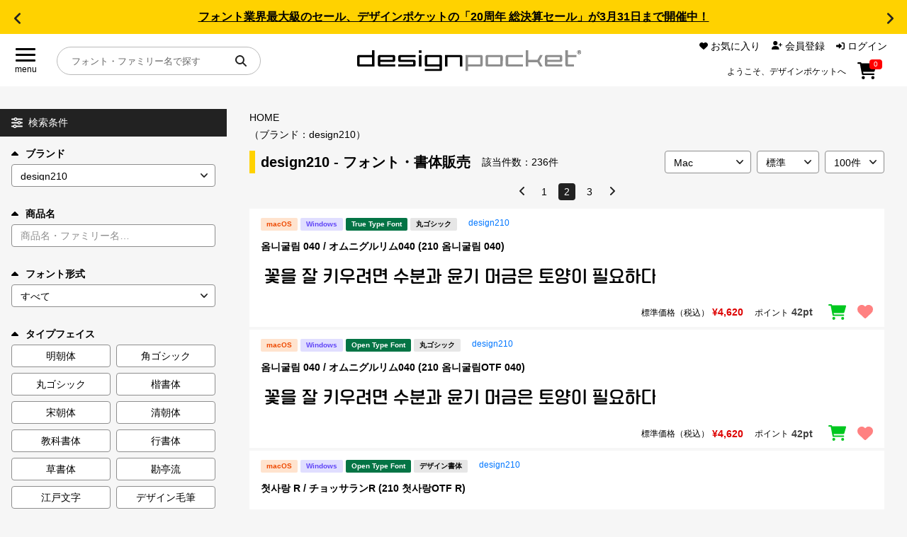

--- FILE ---
content_type: text/html; charset=UTF-8
request_url: https://designpocket.jp/font?brand=541&page=2
body_size: 32155
content:
<!DOCTYPE html>
<html lang="ja">

<head>
    <meta charset="utf-8">
    <meta name="viewport" content="width=device-width, initial-scale=1">
    <meta name="csrf-token" content="sdf0sacIE6jambmHDhtAgMJcPu4XPKfx1LlwWEmJ">
    <meta property="og:type" content="website" />
    <meta property="og:url" content="https://designpocket.jp/font?brand=541&amp;page=2">
    <meta property="og:site_name" content="デザインポケット" />
        <meta name="keywords" content="design210,フォント" />
<meta name="Description" content="フォントの購入なら、国内No.1のフォント販売サイト《デザインポケット》へどうぞ。design210 に該当する商品が236点揃っています。" />
<meta property="og:description" content="フォントの購入なら、国内No.1のフォント販売サイト《デザインポケット》へどうぞ。design210 に該当する商品が236点揃っています。" />
<meta property="og:image" content="https://cdn.designpocket.jp/dp.jpg?id=bb6dbad0a51fc953429eef49319129fc">
            <meta property="og:title" content="design210 - フォント・書体販売 ｜ デザインポケット" />
    <title>design210 - フォント・書体販売 ｜ デザインポケット</title>
                <!-- Google Tag Manager -->
    <script>
        (function(w, d, s, l, i) {
            w[l] = w[l] || [];
            w[l].push({
                'gtm.start': new Date().getTime(),
                event: 'gtm.js'
            });
            var f = d.getElementsByTagName(s)[0],
                j = d.createElement(s),
                dl = l != 'dataLayer' ? '&l=' + l : '';
            j.async = true;
            j.src =
                'https://www.googletagmanager.com/gtm.js?id=' + i + dl;
            f.parentNode.insertBefore(j, f);
        })(window, document, 'script', 'dataLayer', 'GTM-W53GVFZ');
    </script>
    <!-- End Google Tag Manager -->
        <link rel="icon" type="image/svg+xml" href="https://cdn.designpocket.jp/favicon.ico?id=e66af4265cc8f9f1705bd08981369913" />
    <link rel="stylesheet" href="https://cdn.designpocket.jp/css/swiper-bundle.min.css?id=0fb664d3e1d6108e69995f70f5d62ad3" />
    <script src="https://cdn.designpocket.jp/js/swiper-bundle.min.js?id=37944ddebc102e7ea4a7ba9677bd3628"></script>
    <link rel="stylesheet" href="https://cdn.designpocket.jp/css/simplebar.min.css?id=a7833a871d7e2882523d2750ba1f8d78" />
    <script type="text/javascript" src="https://cdn.designpocket.jp/js/simplebar.min.js?id=5a16e83ad3750be4666c5552dabcc362"></script>
    <link rel="stylesheet" href="https://cdn.designpocket.jp/css/style.css?id=f86b3ee46505734275ed5ac13e7a128a" />
    </head>

<body class="font-sans antialiased">
        <!-- Google Tag Manager (noscript) -->
    <noscript><iframe src="https://www.googletagmanager.com/ns.html?id=GTM-W53GVFZ" height="0" width="0" style="display:none;visibility:hidden"></iframe></noscript>
    <!-- End Google Tag Manager (noscript) -->
        <div class="m-news-header">
  <div class="m-news-header_slider swiper">
    <div class="m-news-header_wraper swiper-wrapper">
      <!-- スライド -->
            <div class="m-news-header_item swiper-slide">
        <p><a href="/static/font/campaign/index.html">フォント業界最大級のセール、デザインポケットの「20周年 総決算セール」が3月31日まで開催中！</a></p>
      </div>
            <div class="m-news-header_item swiper-slide">
        <p><a href="/static/font/brand/suzukimemo/pandabakery/pandabakery.html">手作り感のある可愛らしさと、しっかりとした太さが魅力の話題の「パンダベーカリー」</a></p>
      </div>
            <div class="m-news-header_item swiper-slide">
        <p><a href="/static/font/feature/text-handbook.html">同人誌やZINE制作では、作品の印象や世界観を左右する重要な要素であるフォント選びをご紹介！</a></p>
      </div>
            <div class="m-news-header_item swiper-slide">
        <p><a href="/static/font/brand/suzukimemo/suzukimemo.html">新作も登場!!「花とちょうちょ」の鈴木メモ、その魅力を徹底解説</a></p>
      </div>
            <div class="m-news-header_item swiper-slide">
        <p><a href="/static/font/brand/justfont/gyomincho.html">クリームのようにしなやかさ、造形美で魅せる新しい明朝体『凝明朝体』が今だけ15,900円!</a></p>
      </div>
          </div>
  </div>
  <div class="m-news-header_arw m-news-header_arw--prev swiper-button-prev"></div>
  <div class="m-news-header_arw m-news-header_arw--next swiper-button-next"></div>
</div>
<script>
  const newsSlider = new Swiper('.m-news-header_slider', {
    loop: true,
    navigation: {
      nextEl: '.m-news-header_arw--next',
      prevEl: '.m-news-header_arw--prev',
    },
  });
</script>
<header class="o-header">
  <div class="o-header_menu">
    <label class="a-hamburger-menu" onclick="toggleMenu()">
      <div class="a-hamburger-menu_btn">
        <span></span>
        <span></span>
        <span></span>
      </div>
      <div class="a-hamburger-menu_text">menu</div>
    </label>
  </div>
  <div class="o-header_logo">
    <a href="/">
      <img src="https://cdn.designpocket.jp/images/common/header/logo.svg?id=a7ff782af5d98e7c29f1bba0d88286fd" alt="designpocket" />
    </a>
  </div>
  <div class="o-header_user-nav">
    <div class="m-user-nav-list-wrap">
      <ul class="m-user-nav-list">
        <li class="m-user-nav-list__item m-user-nav-list__item--favorite">
          <a href="https://designpocket.jp/login">
            <div class="a-user-nav-icon a-user-nav-icon--favorite">
              <svg xmlns="http://www.w3.org/2000/svg" width="12" height="10.262" viewBox="0 0 12 10.262">
                <path id="icon-heart" data-name="icon-heart" d="M287,4.8V4.667A3.35,3.35,0,0,1,292.721,2.3l.281.281.281-.281A3.35,3.35,0,0,1,299,4.667V4.8a3.51,3.51,0,0,1-1.115,2.566l-4.235,3.953a.953.953,0,0,1-1.3,0L288.117,7.37A3.51,3.51,0,0,1,287,4.8" transform="translate(-287.002 -1.317)"></path>
              </svg>
              <span class="a-user-nav_text">お気に入り</span>
            </div>
          </a>
        </li>
        <li class="m-user-nav-list__item m-user-nav-list__item--member">
                    <a href="https://designpocket.jp/register">
            <div class="a-user-nav-icon a-user-nav-icon--member">
              <svg xmlns="http://www.w3.org/2000/svg" width="15" height="12" viewBox="0 0 15 12">
                <path id="icon-member" data-name="icon-member" d="M335,11.3a4.178,4.178,0,0,1,4.179-4.179h2.142A4.178,4.178,0,0,1,345.5,11.3a.7.7,0,0,1-.7.7H335.7a.7.7,0,0,1-.7-.7m8.25-8.3a3,3,0,1,1-3-3,3,3,0,0,1,3,3m3.563,4.313v-1.5h-1.5a.563.563,0,0,1,0-1.125h1.5v-1.5a.563.563,0,0,1,1.125,0v1.5h1.5a.563.563,0,0,1,0,1.125h-1.5v1.5a.563.563,0,0,1-1.125,0" transform="translate(-335.002)"></path>
              </svg>
              <span class="a-user-nav_text">会員登録</span>
            </div>
          </a>
          
        </li>
        <li class="m-user-nav-list__item m-user-nav-list__item--login">
                    <a href="https://designpocket.jp/login">
            <div class="a-user-nav-icon a-user-nav-icon--login">
              <svg xmlns="http://www.w3.org/2000/svg" width="12" height="10.5" viewBox="0 0 12 10.5">
                <path id="パス_130" data-name="パス 130" d="M601.7,9.845a.563.563,0,0,1-.949-.408V7.75h-3A.749.749,0,0,1,597,7V5.5a.749.749,0,0,1,.75-.75h3V3.063a.563.563,0,0,1,.949-.408l3.375,3.188a.562.562,0,0,1,0,.816Zm2.8-8.1a.749.749,0,0,1,.75-.75h1.5A2.251,2.251,0,0,1,609,3.25v6a2.251,2.251,0,0,1-2.25,2.25h-1.5a.75.75,0,0,1,0-1.5h1.5a.749.749,0,0,0,.75-.75v-6a.749.749,0,0,0-.75-.75h-1.5a.749.749,0,0,1-.75-.75" transform="translate(-597.002 -1)"></path>
              </svg>
              ログイン
            </div>
          </a>
                  </li>
      </ul>
            <div class="a-header-text-area">
        <p class="a-header-text">ようこそ、デザインポケットへ</p>
      </div>
            
      <div class="a-user-nav-icon a-user-nav-icon--cart a-header-cart">
        <a href="https://designpocket.jp/cart">
          <svg xmlns="http://www.w3.org/2000/svg" width="26.897" height="24" viewBox="0 0 26.897 24">
            <path id="icon-cart" data-name="icon-cart" d="M657.5,0a1.128,1.128,0,0,1,1.105.914l.113.586H678.4a1.5,1.5,0,0,1,1.443,1.908l-2.532,9a1.5,1.5,0,0,1-1.443,1.092H661.009l.426,2.25h14.442a1.125,1.125,0,0,1,0,2.25H660.5a1.128,1.128,0,0,1-1.106-.913L656.569,2.25h-2.442a1.125,1.125,0,0,1,0-2.25ZM659,21.75a2.25,2.25,0,1,1,2.25,2.25A2.251,2.251,0,0,1,659,21.75M674.752,24A2.25,2.25,0,1,1,677,21.75a2.251,2.251,0,0,1-2.25,2.25" transform="translate(-653.002)"></path>
          </svg>
          <div class="a-header-cart-count-wrap">
            <span class="a-header-cart-count">0</span>
          </div>
        </a>
      </div>
    </div>
  </div>
  <div class="o-header_search">
    <div class="m-header-search">
      <form method="get" action="https://designpocket.jp/font">
        <input type="text" name='item_name' placeholder="フォント・ファミリー名で探す" class="m-header-search_input" />
        <button class="m-header-search_button" type="submit">
          <svg xmlns="http://www.w3.org/2000/svg" width="15.999" height="16.002" viewBox="0 0 15.999 16.002">
            <path id="パス_104" data-name="パス 104" d="M428,6.5a6.484,6.484,0,0,1-1.25,3.834l3.956,3.96a1,1,0,0,1-1.415,1.415l-3.957-3.959A6.5,6.5,0,1,1,428,6.5M421.5,11A4.5,4.5,0,1,0,417,6.5a4.5,4.5,0,0,0,4.5,4.5" transform="translate(-415.002)" fill="#222"></path>
          </svg>
        </button>
      </form>
    </div>
  </div>
</header>
    <div class="l-layout-main">
        <div class="l-layout-main_nav">
  <div class="l-layout-main_nav_inner">
    <nav class="o-global-nav">
      <div class="o-main-nav">
        <div class="m-nav m-nav--main">
          <ul class="m-nav_list">
            <li class="m-nav_item">
              <a href="/static/font/fontguide/index.html" class="a-nav-link">
                目的別フォントガイド

                <svg xmlns="http://www.w3.org/2000/svg" width="7.001" height="12.005" viewBox="0 0 7.001 12.005">
                  <path d="M35.708,7.294a1,1,0,0,1,0,1.416l-5,5a1,1,0,0,1-1.416-1.416L33.586,8,29.3,3.706a1,1,0,1,1,1.416-1.415l5,5Z" transform="translate(-29 -1.998)"></path>
                </svg>
              </a>
            </li>
            <li class="m-nav_item">
              <a href="/static/font/feature/index.html" class="a-nav-link">
                特集

                <svg xmlns="http://www.w3.org/2000/svg" width="7.001" height="12.005" viewBox="0 0 7.001 12.005">
                  <path d="M35.708,7.294a1,1,0,0,1,0,1.416l-5,5a1,1,0,0,1-1.416-1.416L33.586,8,29.3,3.706a1,1,0,1,1,1.416-1.415l5,5Z" transform="translate(-29 -1.998)"></path>
                </svg>
              </a>
            </li>
            <li class="m-nav_item">
              <a href="/static/font/brand/index.html" class="a-nav-link">
                おすすめ

                <svg xmlns="http://www.w3.org/2000/svg" width="7.001" height="12.005" viewBox="0 0 7.001 12.005">
                  <path d="M35.708,7.294a1,1,0,0,1,0,1.416l-5,5a1,1,0,0,1-1.416-1.416L33.586,8,29.3,3.706a1,1,0,1,1,1.416-1.415l5,5Z" transform="translate(-29 -1.998)"></path>
                </svg>
              </a>
            </li>
            <li class="m-nav_item">
              <a href="/static/font/font-licence-system/index.html" class="a-nav-link">
                年間ライセンス商品

                <svg xmlns="http://www.w3.org/2000/svg" width="7.001" height="12.005" viewBox="0 0 7.001 12.005">
                  <path d="M35.708,7.294a1,1,0,0,1,0,1.416l-5,5a1,1,0,0,1-1.416-1.416L33.586,8,29.3,3.706a1,1,0,1,1,1.416-1.415l5,5Z" transform="translate(-29 -1.998)"></path>
                </svg>
              </a>
            </li>
            <li class="m-nav_item">
              <a href="/static/font/campaign/index.html" class="a-nav-link">
                キャンペーン一覧

                <svg xmlns="http://www.w3.org/2000/svg" width="7.001" height="12.005" viewBox="0 0 7.001 12.005">
                  <path d="M35.708,7.294a1,1,0,0,1,0,1.416l-5,5a1,1,0,0,1-1.416-1.416L33.586,8,29.3,3.706a1,1,0,1,1,1.416-1.415l5,5Z" transform="translate(-29 -1.998)"></path>
                </svg>
              </a>
            </li>
            <li class="m-nav_item">
              <a href="/font?search=1&order=new" class="a-nav-link">
                新着一覧

                <svg xmlns="http://www.w3.org/2000/svg" width="7.001" height="12.005" viewBox="0 0 7.001 12.005">
                  <path d="M35.708,7.294a1,1,0,0,1,0,1.416l-5,5a1,1,0,0,1-1.416-1.416L33.586,8,29.3,3.706a1,1,0,1,1,1.416-1.415l5,5Z" transform="translate(-29 -1.998)"></path>
                </svg>
              </a>
            </li>
          </ul>
        </div>
      </div>
      <div class="o-user-nav">
        <div class="m-nav m-nav--sub">
          <ul class="m-nav_list">
            <li class="m-nav_item">
              <a href="https://designpocket.jp/cart" class="a-nav-link">
                カート
                <span class="a-nav-link_cart">0</span>

                <svg xmlns="http://www.w3.org/2000/svg" width="7.001" height="12.005" viewBox="0 0 7.001 12.005">
                  <path d="M35.708,7.294a1,1,0,0,1,0,1.416l-5,5a1,1,0,0,1-1.416-1.416L33.586,8,29.3,3.706a1,1,0,1,1,1.416-1.415l5,5Z" transform="translate(-29 -1.998)"></path>
                </svg>
              </a>
            </li>
            <li class="m-nav_item">
              <a href="https://designpocket.jp/login" class="a-nav-link">
                マイページ

                <svg xmlns="http://www.w3.org/2000/svg" width="7.001" height="12.005" viewBox="0 0 7.001 12.005">
                  <path d="M35.708,7.294a1,1,0,0,1,0,1.416l-5,5a1,1,0,0,1-1.416-1.416L33.586,8,29.3,3.706a1,1,0,1,1,1.416-1.415l5,5Z" transform="translate(-29 -1.998)"></path>
                </svg>
              </a>
            </li>
            <li class="m-nav_item">
              <a href="https://designpocket.jp/login" class="a-nav-link">
                お気に入り

                <svg xmlns="http://www.w3.org/2000/svg" width="7.001" height="12.005" viewBox="0 0 7.001 12.005">
                  <path d="M35.708,7.294a1,1,0,0,1,0,1.416l-5,5a1,1,0,0,1-1.416-1.416L33.586,8,29.3,3.706a1,1,0,1,1,1.416-1.415l5,5Z" transform="translate(-29 -1.998)"></path>
                </svg>
              </a>
            </li>
            <li class="m-nav_item">
              <a href="/static/guide.html" class="a-nav-link">
                ご利用ガイド

                <svg xmlns="http://www.w3.org/2000/svg" width="7.001" height="12.005" viewBox="0 0 7.001 12.005">
                  <path d="M35.708,7.294a1,1,0,0,1,0,1.416l-5,5a1,1,0,0,1-1.416-1.416L33.586,8,29.3,3.706a1,1,0,1,1,1.416-1.415l5,5Z" transform="translate(-29 -1.998)"></path>
                </svg>
              </a>
            </li>
            <li class="m-nav_item">
              <a href="/static/faq.html" class="a-nav-link">
                よくあるご質問

                <svg xmlns="http://www.w3.org/2000/svg" width="7.001" height="12.005" viewBox="0 0 7.001 12.005">
                  <path d="M35.708,7.294a1,1,0,0,1,0,1.416l-5,5a1,1,0,0,1-1.416-1.416L33.586,8,29.3,3.706a1,1,0,1,1,1.416-1.415l5,5Z" transform="translate(-29 -1.998)"></path>
                </svg>
              </a>
            </li>
            <li class="m-nav_item">
              <a href="https://designpocket.jp/contact" class="a-nav-link">
                お問い合わせ

                <svg xmlns="http://www.w3.org/2000/svg" width="7.001" height="12.005" viewBox="0 0 7.001 12.005">
                  <path d="M35.708,7.294a1,1,0,0,1,0,1.416l-5,5a1,1,0,0,1-1.416-1.416L33.586,8,29.3,3.706a1,1,0,1,1,1.416-1.415l5,5Z" transform="translate(-29 -1.998)"></path>
                </svg>
              </a>
            </li>
                      </ul>
        </div>
      </div>
    </nav>
  </div>
</div>
        <div class="l-layout-main_body">
            <div class="l-layout-main_contents">
                <main class="p-items">
        <div class="p-search-menu">
            <div class="o-search-menu">
    <div class="m-search-menu-head">
        <svg xmlns="http://www.w3.org/2000/svg" xmlns:xlink="http://www.w3.org/1999/xlink" width="16" height="15" viewBox="0 0 16 15" class="m-search-menu-head_menu">
            <path d="M8.291,1.5H15a1,1,0,0,1,0,2H8.291a2.5,2.5,0,0,1-4.582,0H1a1,1,0,0,1,0-2H3.709a2.5,2.5,0,0,1,4.582,0M11,5a2.5,2.5,0,0,1,2.291,1.5H15a1,1,0,0,1,0,2H13.291a2.5,2.5,0,0,1-4.582,0H1a1,1,0,0,1,0-2H8.709A2.5,2.5,0,0,1,11,5M0,12.5a1,1,0,0,1,1-1H2.709a2.5,2.5,0,0,1,4.582,0H15a1,1,0,0,1,0,2H7.291a2.5,2.5,0,0,1-4.582,0H1a1,1,0,0,1-1-1m6,0a1,1,0,1,0-1,1,1,1,0,0,0,1-1m0-11a1,1,0,1,0,1,1,1,1,0,0,0-1-1m6,6a1,1,0,1,0-1,1,1,1,0,0,0,1-1" fill="#fff"></path>
        </svg>
        <span class="m-search-menu-head_title">
            検索条件
            <span class="m-search-menu-head_title-sub">を表示</span>
        </span>
        <svg xmlns="http://www.w3.org/2000/svg" width="8" height="4.666" viewBox="0 0 8 4.666" class="m-search-menu-head_arrow">
            <path id="パス_157" data-name="パス 157" d="M4.47,3.529a.667.667,0,0,1,0,.944L1.138,7.805a.667.667,0,0,1-.944-.944L3.056,4,.2,1.138A.667.667,0,0,1,1.141.2L4.472,3.527Z" transform="translate(8) rotate(90)" fill="#fff"></path>
        </svg>
    </div>
    <div class="o-search-menu_slide">
        <form action="https://designpocket.jp/font" method="GET" class="side_font_search_form" name="side_font_search_form">
            <input type="hidden" name="search" value="1">
            <input type="hidden" name="bid" value="">
            <div class="o-search-menu_inner">
                <div class="o-search-menu-item">
                    <label for="search_brand" class="a-search-select-label is-open js-toggle" data-target="search_brand_body">
                        <svg xmlns="http://www.w3.org/2000/svg" width="10.004" height="6.002" viewBox="0 0 10.004 6.002">
                            <path d="M15.711,3.293l4,4A1,1,0,0,1,19,9H11a1,1,0,0,1-.709-1.709l4-4a1,1,0,0,1,1.415,0Z" transform="translate(-10 -3)"></path>
                        </svg>
                        ブランド
                    </label>
                    <div id="search_brand_body" class="o-search-menu-item_body is-open">
                        <select id="search_brand" name="brand" class="a-search-select-box">
                            <option selected value="">
                                すべて
                            </option>
                                                            <option value="509">
                                鈴木メモ
                                </option>
                                                            <option value="571">
                                ゆるねこふぁくとりぃ
                                </option>
                                                            <option value="551">
                                まち@machicooooo
                                </option>
                                                            <option value="561">
                                Hitomi Shibuya
                                </option>
                                                            <option value="214">
                                ミウラフォント/モップスタジオ
                                </option>
                                                            <option value="235">
                                七種泰史/デザインシグナル
                                </option>
                                                            <option value="528">
                                楽フォント
                                </option>
                                                            <option value="569">
                                justfont
                                </option>
                                                            <option value="554">
                                りいのフォント
                                </option>
                                                            <option value="563">
                                AFPフォント
                                </option>
                                                            <option value="558">
                                にっぽり
                                </option>
                                                            <option value="573">
                                フォントダス
                                </option>
                                                            <option value="566">
                                ちば けいすけ
                                </option>
                                                            <option value="568">
                                Angel Vibes
                                </option>
                                                            <option value="567">
                                toktaro fonts
                                </option>
                                                            <option value="555">
                                satsuyako
                                </option>
                                                            <option value="562">
                                文字魚/Typographish
                                </option>
                                                            <option value="559">
                                たぬきフォント
                                </option>
                                                            <option value="556">
                                ◇10
                                </option>
                                                            <option value="550">
                                J-FONT
                                </option>
                                                            <option value="262">
                                昭和書体/コーエーサインワークス
                                </option>
                                                            <option value="38">
                                白舟書体
                                </option>
                                                            <option value="553">
                                しょかき/ぼんのう堂
                                </option>
                                                            <option value="557">
                                Faraway
                                </option>
                                                            <option value="396">
                                ミーネット
                                </option>
                                                            <option value="537">
                                マール社
                                </option>
                                                            <option value="534">
                                六葉情報
                                </option>
                                                            <option value="513">
                                ヤマナカデザインワークス
                                </option>
                                                            <option value="530">
                                タンデムフォント
                                </option>
                                                            <option value="547">
                                ゆるてがきこむ
                                </option>
                                                            <option value="36">
                                ヒラギノフォント
                                </option>
                                                            <option value="457">
                                イワタ書体ライブラリー
                                </option>
                                                            <option value="296">
                                リコー
                                </option>
                                                            <option value="283">
                                砧書体制作所
                                </option>
                                                            <option value="37">
                                游書体ライブラリー
                                </option>
                                                            <option value="237">
                                欣喜堂
                                </option>
                                                            <option value="219">
                                FONT1000
                                </option>
                                                            <option value="476">
                                MOJIパス
                                </option>
                                                            <option value="565">
                                DynaSmart
                                </option>
                                                            <option value="115">
                                ダイナフォント
                                </option>
                                                            <option value="505">
                                ニィスチケット
                                </option>
                                                            <option value="217">
                                ニィスフォント
                                </option>
                                                            <option value="82">
                                モトヤ
                                </option>
                                                            <option value="544">
                                モトヤフォントlite
                                </option>
                                                            <option value="552">
                                あやFont
                                </option>
                                                            <option value="501">
                                フォントユーコム
                                </option>
                                                            <option value="226">
                                アーフィック
                                </option>
                                                            <option value="222">
                                システムグラフィ
                                </option>
                                                            <option value="225">
                                C&amp;G シーアンドジイ
                                </option>
                                                            <option value="221">
                                セイビフォント/日本リテラル
                                </option>
                                                            <option value="431">
                                REN FONT
                                </option>
                                                            <option value="213">
                                清和堂
                                </option>
                                                            <option value="532">
                                定額ミニ
                                </option>
                                                            <option value="507">
                                味明
                                </option>
                                                            <option value="488">
                                フォントグラフィック
                                </option>
                                                            <option value="264">
                                スキルインフォメーションズ
                                </option>
                                                            <option value="503">
                                CFONT
                                </option>
                                                            <option value="574">
                                コトノハワークス
                                </option>
                                                            <option value="570">
                                コスモズファクトリー
                                </option>
                                                            <option value="491">
                                かに沢のりお
                                </option>
                                                            <option value="572">
                                タカ倶楽部
                                </option>
                                                            <option value="60">
                                タカ書体
                                </option>
                                                            <option value="548">
                                ウェブフォントジャパン
                                </option>
                                                            <option value="469">
                                Fonts66
                                </option>
                                                            <option value="529">
                                アトリエこたつ
                                </option>
                                                            <option value="504">
                                かなBOX
                                </option>
                                                            <option value="227">
                                ミヤヂマタカフミ
                                </option>
                                                            <option value="223">
                                アトリエフォント/鈴木正広
                                </option>
                                                            <option value="270">
                                TYPE C4
                                </option>
                                                            <option value="489">
                                あまとフォント
                                </option>
                                                            <option value="542">
                                絵になるフォント
                                </option>
                                                            <option value="494">
                                よく訓練されたフォント屋
                                </option>
                                                            <option value="486">
                                カナフェイス44
                                </option>
                                                            <option value="497">
                                ヨコカク
                                </option>
                                                            <option value="493">
                                REVOLVE GEAR FONT
                                </option>
                                                            <option value="327">
                                Design筆文字Font
                                </option>
                                                            <option value="536">
                                日本書技研究所
                                </option>
                                                            <option value="496">
                                筆文字や隆庵
                                </option>
                                                            <option value="220">
                                雲涯フォント
                                </option>
                                                            <option value="74">
                                伊藤印材店 伊藤書体
                                </option>
                                                            <option value="430">
                                堀内湖洲フォント
                                </option>
                                                            <option value="459">
                                ビラ学
                                </option>
                                                            <option value="564">
                                コネクリ
                                </option>
                                                            <option value="560">
                                そらマート
                                </option>
                                                            <option value="541" selected>
                                design210
                                </option>
                                                            <option value="512">
                                Dharma Type
                                </option>
                                                            <option value="477">
                                INGRAM
                                </option>
                                                            <option value="498">
                                イースト
                                </option>
                                                    </select>
                    </div>
                </div>
                <div class="o-search-menu-item">
                    <label for="search_item-name" class="a-search-select-label is-open js-toggle" data-target="search_item-name_body">
                        <svg xmlns="http://www.w3.org/2000/svg" width="10.004" height="6.002" viewBox="0 0 10.004 6.002">
                            <path d="M15.711,3.293l4,4A1,1,0,0,1,19,9H11a1,1,0,0,1-.709-1.709l4-4a1,1,0,0,1,1.415,0Z" transform="translate(-10 -3)"></path>
                        </svg>
                        商品名
                    </label>
                    <div id="search_item-name_body" class="o-search-menu-item_body is-open">
                        <input id="search_item-name" type="text" name="item_name" placeholder="商品名・ファミリー名…" class="a-search-input" value=""/>
                    </div>
                </div>
                <div class="o-search-menu-item">
                    <label for="search_font_type" class="a-search-select-label is-open js-toggle" data-target="search_font_type_body">
                        <svg xmlns="http://www.w3.org/2000/svg" width="10.004" height="6.002" viewBox="0 0 10.004 6.002">
                            <path d="M15.711,3.293l4,4A1,1,0,0,1,19,9H11a1,1,0,0,1-.709-1.709l4-4a1,1,0,0,1,1.415,0Z" transform="translate(-10 -3)"></path>
                        </svg>
                        フォント形式
                    </label>
                    <div id="search_font_type_body" class="o-search-menu-item_body is-open">
                        <select id="search_brand" name="font_type" class="a-search-select-box">
                            <option selected value="">
                                すべて
                            </option>
                                                            <option value="1">
                                True Type Font
                                </option>
                                                            <option value="2">
                                Open Type Font
                                </option>
                                                            <option value="3">
                                CID
                                </option>
                                                            <option value="4">
                                その他
                                </option>
                                                    </select>
                    </div>
                </div>
                <div class="o-search-menu-item">
                    <label for="search_typeface" class="a-search-select-label is-open js-toggle" data-target="search_typeface_body">
                        <svg xmlns="http://www.w3.org/2000/svg" width="10.004" height="6.002" viewBox="0 0 10.004 6.002">
                            <path d="M15.711,3.293l4,4A1,1,0,0,1,19,9H11a1,1,0,0,1-.709-1.709l4-4a1,1,0,0,1,1.415,0Z" transform="translate(-10 -3)"></path>
                        </svg>
                        <span id="search_typeface">タイプフェイス</span>
                    </label>
                    <div id="search_typeface_body" class="o-search-menu-item_body is-open">
                        <ul class="m-search-type-button-list">
                                                                                        <li class="m-search-type-button-list_item">
                                <label class="checkbox-button a-search-type-button-wrap">
                                    <input type="checkbox" value="12" name="typeface[]" />
                                    <span class="checkbox-custom a-search-type-button">
                                        明朝体
                                    </span>
                                </label>
                            </li>
                                                                                                                    <li class="m-search-type-button-list_item">
                                <label class="checkbox-button a-search-type-button-wrap">
                                    <input type="checkbox" value="55" name="typeface[]" />
                                    <span class="checkbox-custom a-search-type-button">
                                        角ゴシック
                                    </span>
                                </label>
                            </li>
                                                                                                                    <li class="m-search-type-button-list_item">
                                <label class="checkbox-button a-search-type-button-wrap">
                                    <input type="checkbox" value="56" name="typeface[]" />
                                    <span class="checkbox-custom a-search-type-button">
                                        丸ゴシック
                                    </span>
                                </label>
                            </li>
                                                                                                                    <li class="m-search-type-button-list_item">
                                <label class="checkbox-button a-search-type-button-wrap">
                                    <input type="checkbox" value="57" name="typeface[]" />
                                    <span class="checkbox-custom a-search-type-button">
                                        楷書体
                                    </span>
                                </label>
                            </li>
                                                                                                                    <li class="m-search-type-button-list_item">
                                <label class="checkbox-button a-search-type-button-wrap">
                                    <input type="checkbox" value="60" name="typeface[]" />
                                    <span class="checkbox-custom a-search-type-button">
                                        宋朝体
                                    </span>
                                </label>
                            </li>
                                                                                                                    <li class="m-search-type-button-list_item">
                                <label class="checkbox-button a-search-type-button-wrap">
                                    <input type="checkbox" value="78" name="typeface[]" />
                                    <span class="checkbox-custom a-search-type-button">
                                        清朝体
                                    </span>
                                </label>
                            </li>
                                                                                                                    <li class="m-search-type-button-list_item">
                                <label class="checkbox-button a-search-type-button-wrap">
                                    <input type="checkbox" value="58" name="typeface[]" />
                                    <span class="checkbox-custom a-search-type-button">
                                        教科書体
                                    </span>
                                </label>
                            </li>
                                                                                                                    <li class="m-search-type-button-list_item">
                                <label class="checkbox-button a-search-type-button-wrap">
                                    <input type="checkbox" value="64" name="typeface[]" />
                                    <span class="checkbox-custom a-search-type-button">
                                        行書体
                                    </span>
                                </label>
                            </li>
                                                                                                                    <li class="m-search-type-button-list_item">
                                <label class="checkbox-button a-search-type-button-wrap">
                                    <input type="checkbox" value="65" name="typeface[]" />
                                    <span class="checkbox-custom a-search-type-button">
                                        草書体
                                    </span>
                                </label>
                            </li>
                                                                                                                    <li class="m-search-type-button-list_item">
                                <label class="checkbox-button a-search-type-button-wrap">
                                    <input type="checkbox" value="66" name="typeface[]" />
                                    <span class="checkbox-custom a-search-type-button">
                                        勘亭流
                                    </span>
                                </label>
                            </li>
                                                                                                                    <li class="m-search-type-button-list_item">
                                <label class="checkbox-button a-search-type-button-wrap">
                                    <input type="checkbox" value="67" name="typeface[]" />
                                    <span class="checkbox-custom a-search-type-button">
                                        江戸文字
                                    </span>
                                </label>
                            </li>
                                                                                                                    <li class="m-search-type-button-list_item">
                                <label class="checkbox-button a-search-type-button-wrap">
                                    <input type="checkbox" value="68" name="typeface[]" />
                                    <span class="checkbox-custom a-search-type-button">
                                        デザイン毛筆
                                    </span>
                                </label>
                            </li>
                                                        </ul>
                                                                                                                    <div id="search-panel-typeface" class="o-search-menu-item_group">
                                <ul class="m-search-type-button-list">
                                                        <li class="m-search-type-button-list_item">
                                <label class="checkbox-button a-search-type-button-wrap">
                                    <input type="checkbox" value="61" name="typeface[]" />
                                    <span class="checkbox-custom a-search-type-button">
                                        古印体
                                    </span>
                                </label>
                            </li>
                                                                                                                    <li class="m-search-type-button-list_item">
                                <label class="checkbox-button a-search-type-button-wrap">
                                    <input type="checkbox" value="62" name="typeface[]" />
                                    <span class="checkbox-custom a-search-type-button">
                                        隷書体
                                    </span>
                                </label>
                            </li>
                                                                                                                    <li class="m-search-type-button-list_item">
                                <label class="checkbox-button a-search-type-button-wrap">
                                    <input type="checkbox" value="63" name="typeface[]" />
                                    <span class="checkbox-custom a-search-type-button">
                                        篆書体
                                    </span>
                                </label>
                            </li>
                                                                                                                    <li class="m-search-type-button-list_item">
                                <label class="checkbox-button a-search-type-button-wrap">
                                    <input type="checkbox" value="69" name="typeface[]" />
                                    <span class="checkbox-custom a-search-type-button">
                                        POP体
                                    </span>
                                </label>
                            </li>
                                                                                                                    <li class="m-search-type-button-list_item">
                                <label class="checkbox-button a-search-type-button-wrap">
                                    <input type="checkbox" value="71" name="typeface[]" />
                                    <span class="checkbox-custom a-search-type-button">
                                        手書き風書体
                                    </span>
                                </label>
                            </li>
                                                                                                                    <li class="m-search-type-button-list_item">
                                <label class="checkbox-button a-search-type-button-wrap">
                                    <input type="checkbox" value="116" name="typeface[]" />
                                    <span class="checkbox-custom a-search-type-button">
                                        リアル手書き
                                    </span>
                                </label>
                            </li>
                                                                                                                    <li class="m-search-type-button-list_item">
                                <label class="checkbox-button a-search-type-button-wrap">
                                    <input type="checkbox" value="72" name="typeface[]" />
                                    <span class="checkbox-custom a-search-type-button">
                                        デザイン書体
                                    </span>
                                </label>
                            </li>
                                                                                                                    <li class="m-search-type-button-list_item">
                                <label class="checkbox-button a-search-type-button-wrap">
                                    <input type="checkbox" value="59" name="typeface[]" />
                                    <span class="checkbox-custom a-search-type-button">
                                        新聞書体
                                    </span>
                                </label>
                            </li>
                                                                                                                    <li class="m-search-type-button-list_item">
                                <label class="checkbox-button a-search-type-button-wrap">
                                    <input type="checkbox" value="73" name="typeface[]" />
                                    <span class="checkbox-custom a-search-type-button">
                                        アンチック体
                                    </span>
                                </label>
                            </li>
                                                                                                                    <li class="m-search-type-button-list_item">
                                <label class="checkbox-button a-search-type-button-wrap">
                                    <input type="checkbox" value="117" name="typeface[]" />
                                    <span class="checkbox-custom a-search-type-button">
                                        字幕書体
                                    </span>
                                </label>
                            </li>
                                                                                                                    <li class="m-search-type-button-list_item">
                                <label class="checkbox-button a-search-type-button-wrap">
                                    <input type="checkbox" value="77" name="typeface[]" />
                                    <span class="checkbox-custom a-search-type-button">
                                        その他
                                    </span>
                                </label>
                            </li>
                                                                                                                    <li class="m-search-type-button-list_item">
                                <label class="checkbox-button a-search-type-button-wrap">
                                    <input type="checkbox" value="228" name="typeface[]" />
                                    <span class="checkbox-custom a-search-type-button">
                                        セリフ
                                    </span>
                                </label>
                            </li>
                                                                                                                    <li class="m-search-type-button-list_item">
                                <label class="checkbox-button a-search-type-button-wrap">
                                    <input type="checkbox" value="229" name="typeface[]" />
                                    <span class="checkbox-custom a-search-type-button">
                                        サンセリフ
                                    </span>
                                </label>
                            </li>
                                                                                                                    <li class="m-search-type-button-list_item">
                                <label class="checkbox-button a-search-type-button-wrap">
                                    <input type="checkbox" value="248" name="typeface[]" />
                                    <span class="checkbox-custom a-search-type-button">
                                        欧文手書き
                                    </span>
                                </label>
                            </li>
                                                                                                                    <li class="m-search-type-button-list_item">
                                <label class="checkbox-button a-search-type-button-wrap">
                                    <input type="checkbox" value="249" name="typeface[]" />
                                    <span class="checkbox-custom a-search-type-button">
                                        筆記体
                                    </span>
                                </label>
                            </li>
                                                                                                                    <li class="m-search-type-button-list_item">
                                <label class="checkbox-button a-search-type-button-wrap">
                                    <input type="checkbox" value="250" name="typeface[]" />
                                    <span class="checkbox-custom a-search-type-button">
                                        ブラックレター
                                    </span>
                                </label>
                            </li>
                                                                                                                    <li class="m-search-type-button-list_item">
                                <label class="checkbox-button a-search-type-button-wrap">
                                    <input type="checkbox" value="251" name="typeface[]" />
                                    <span class="checkbox-custom a-search-type-button">
                                        ディスプレイ
                                    </span>
                                </label>
                            </li>
                                                                                    </ul>
                                                </div>
                        
                                                <div class="m-search-display-button js-search-display" data-target="search-panel-typeface">
                            <span class="m-search-display-button_text js-search-display-text">
                                すべてを表示
                            </span>
                        </div>
                                            </div>
                </div>

                <div class="o-search-menu-item">
                    <label for="search_weight" class="a-search-select-label is-open js-toggle" data-target="search_weight_body">
                        <svg xmlns="http://www.w3.org/2000/svg" width="10.004" height="6.002" viewBox="0 0 10.004 6.002">
                            <path d="M15.711,3.293l4,4A1,1,0,0,1,19,9H11a1,1,0,0,1-.709-1.709l4-4a1,1,0,0,1,1.415,0Z" transform="translate(-10 -3)"></path>
                        </svg>
                        太さ・ウェイト
                    </label>
                    <div id="search_weight_body" class="o-search-menu-item_body is-open">
                        <select id="search_weight" name="weight" class="a-search-select-box">
                            <option selected value="">
                                すべて
                            </option>
                                                            <option value="0,1">
                                極細～細
                                </option>
                                                            <option value="1,2">
                                細～やや細
                                </option>
                                                            <option value="2,3,4">
                                やや細～普通
                                </option>
                                                            <option value="4,5,6">
                                普通～やや太
                                </option>
                                                            <option value="6,7,8">
                                やや太～太
                                </option>
                                                            <option value="8,9,10">
                                太～極太
                                </option>
                                                    </select>
                    </div>
                </div>
                <div class="o-search-menu-item">
                    <label for="search_item-type" class="a-search-select-label is-open js-toggle" data-target="search_item-type_body">
                        <svg xmlns="http://www.w3.org/2000/svg" width="10.004" height="6.002" viewBox="0 0 10.004 6.002">
                            <path d="M15.711,3.293l4,4A1,1,0,0,1,19,9H11a1,1,0,0,1-.709-1.709l4-4a1,1,0,0,1,1.415,0Z" transform="translate(-10 -3)"></path>
                        </svg>
                        セット or 単体
                    </label>
                    <div id="search_item-type_body" class="o-search-menu-item_body is-open">
                        <select id="search_item-type" name="is_set" class="a-search-select-box">
                            <option selected value="">
                                すべて
                            </option>
                                                            <option value="1">
                                セット
                                </option>
                                                            <option value="0">
                                単品
                                </option>
                                                    </select>
                    </div>
                </div>
                <div class="o-search-menu-item">
                    <label for="search_font-type" class="a-search-select-label is-open js-toggle" data-target="search_font-type_body">
                        <svg xmlns="http://www.w3.org/2000/svg" width="10.004" height="6.002" viewBox="0 0 10.004 6.002">
                            <path d="M15.711,3.293l4,4A1,1,0,0,1,19,9H11a1,1,0,0,1-.709-1.709l4-4a1,1,0,0,1,1.415,0Z" transform="translate(-10 -3)"></path>
                        </svg>
                        文字種類
                    </label>
                    <div id="search_font-type_body" class="o-search-menu-item_body is-open">
                        <select id="search_font-type" name="font_character_type" class="a-search-select-box">
                            <option selected value="">
                                すべて
                            </option>
                                                            <option value="1">
                                日本語
                                </option>
                                                            <option value="2">
                                欧文
                                </option>
                                                            <option value="3">
                                かな・カナ
                                </option>
                                                            <option value="6">
                                中国語
                                </option>
                                                            <option value="7">
                                韓国語
                                </option>
                                                            <option value="8">
                                ギリシャ文字
                                </option>
                                                            <option value="9">
                                キリル文字
                                </option>
                                                            <option value="10">
                                グルジア語
                                </option>
                                                            <option value="11">
                                アルメニア語
                                </option>
                                                            <option value="12">
                                ヘブライ語
                                </option>
                                                            <option value="13">
                                アラビア語
                                </option>
                                                            <option value="14">
                                タイ語
                                </option>
                                                            <option value="15">
                                ベトナム語
                                </option>
                                                            <option value="16">
                                インド語
                                </option>
                                                            <option value="17">
                                タミル語
                                </option>
                                                            <option value="18">
                                ラオス語
                                </option>
                                                            <option value="19">
                                チェロキー語
                                </option>
                                                            <option value="20">
                                クメール語
                                </option>
                                                            <option value="4">
                                数字
                                </option>
                                                            <option value="5">
                                シンボルその他
                                </option>
                                                    </select>
                    </div>
                </div>
                <div class="o-search-menu-item">
                    <label for="search_price-range" class="a-search-select-label is-open js-toggle" data-target="search_price-range_body">
                        <svg xmlns="http://www.w3.org/2000/svg" width="10.004" height="6.002" viewBox="0 0 10.004 6.002">
                            <path d="M15.711,3.293l4,4A1,1,0,0,1,19,9H11a1,1,0,0,1-.709-1.709l4-4a1,1,0,0,1,1.415,0Z" transform="translate(-10 -3)"></path>
                        </svg>
                        価格帯
                    </label>
                    <div id="search_price-range_body" class="o-search-menu-item_body is-open">
                        <div class="o-search-menu-item_row">
                            <div class="o-search-menu-item_col2">
                                <select id="search_price-range" name="price_min" class="a-search-select-box">
                                    <option selected value="">
                                        下限なし
                                    </option>
                                                                            <option value="1000">
                                        1,000円
                                        </option>
                                                                            <option value="2000">
                                        2,000円
                                        </option>
                                                                            <option value="5000">
                                        5,000円
                                        </option>
                                                                            <option value="10000">
                                        10,000円
                                        </option>
                                                                            <option value="20000">
                                        20,000円
                                        </option>
                                                                            <option value="40000">
                                        40,000円
                                        </option>
                                                                    </select>
                            </div>
                            〜
                            <div class="o-search-menu-item_col2">
                                <select id="search_price-range_max" name="price_max" class="a-search-select-box">
                                    <option selected value="">
                                        上限なし
                                    </option>
                                                                            <option value="1000">
                                        1,000円
                                        </option>
                                                                            <option value="2000">
                                        2,000円
                                        </option>
                                                                            <option value="5000">
                                        5,000円
                                        </option>
                                                                            <option value="10000">
                                        10,000円
                                        </option>
                                                                            <option value="20000">
                                        20,000円
                                        </option>
                                                                            <option value="40000">
                                        40,000円
                                        </option>
                                                                    </select>
                            </div>
                        </div>
                    </div>
                </div>
                <input type="hidden" name="os" value="">
                <input type="hidden" name="order" value="">
                <input type="hidden" name="disp" value="">
                <div class="o-search-menu-item o-search-menu-item--btn">
                    <div class="m-search-menubutton-group">
                        <div class="m-search-menubutton-group_item">
                            <button class="a-search-menuReset-button" type="button" onclick="resetSearch()">
                                リセット
                            </button>
                        </div>
                        <div class="m-search-menubutton-group_item">
                            <button class="a-search-menu-search-button" type="submit">
                                <svg xmlns="http://www.w3.org/2000/svg" width="15.999" height="16.002" viewBox="0 0 15.999 16.002" class="a-search-menu-search-button_icon">
                                    <path id="パス_150" data-name="パス 150" d="M428,6.5a6.484,6.484,0,0,1-1.25,3.834l3.956,3.96a1,1,0,0,1-1.415,1.415l-3.957-3.959A6.5,6.5,0,1,1,428,6.5M421.5,11A4.5,4.5,0,1,0,417,6.5a4.5,4.5,0,0,0,4.5,4.5" transform="translate(-415.002)"></path>
                                </svg>
                                検索
                            </button>
                        </div>
                    </div>
                </div>
            </div>
        </form>
    </div>
</div>
         </div>
        <div class="p-items_main">
            <div class="p-breadcrumb">
                <ul class="p-breadcrumb-list">
                                                            <li class="p-breadcrumb-list_item"><a href="/">HOME</a></li>
                                                                                <li class="p-breadcrumb-list_item">（ブランド：design210）</li>
                                                    </ul>
            </div>
            <div class="m-title-block">
                <div class="m-title-block_title">
                    <h1 class="a-title-border">design210 - フォント・書体販売</h1>
                </div>
                                    <div class="m-title-block_results">
                        <div class="a-title-number-wrap">
                        <dl class="a-title-number">
                            <dt class="a-title-number_titel">該当件数：</dt>
                            <dd class="a-title-number_number">236件</dd>
                        </dl>
                        </div>
                    </div>
                    <div class="m-title-block_select-group">
                        <div class="m-title-block_select">
                            <select id="os" name="os" class="a-title-select" onchange="changeOs(this);">
                                                                    <option value="3">
                                    OS指定なし
                                    </option>
                                                                    <option value="2" selected>
                                    Mac
                                    </option>
                                                                    <option value="1">
                                    Win
                                    </option>
                                                            </select>
                        </div>
                        <div class="m-title-block_select">
                            <select id="order" name="order" class="a-title-select" onchange="changeOrder(this);">
                                                                    <option value="default">
                                    標準
                                    </option>
                                                                    <option value="new">
                                    新着順
                                    </option>
                                                                    <option value="price">
                                    価格順
                                    </option>
                                                            </select>
                        </div>
                        <div class="m-title-block_select">
                            <select id="number" name="disp" class="a-title-select" onchange="changeDisp(this);">
                                                                    <option value="100">
                                    100件
                                    </option>
                                                                    <option value="200">
                                    200件
                                    </option>
                                                                    <option value="300">
                                    300件
                                    </option>
                                                            </select>
                        </div>
                    </div>

            </div>
                    <div class="p-items_pager p-items_pager--top">
                        <div class="m-pager">
        
                    <div class="m-pager_item">
                <a href="https://designpocket.jp/font?brand=541&amp;page=1" rel="prev">
                    <svg xmlns="http://www.w3.org/2000/svg" width="7.002" height="12.005" viewBox="0 0 7.002 12.005">
                    <path d="M38.293,7.291l5-5a1,1,0,1,1,1.416,1.416L40.418,8l4.294,4.294A1,1,0,1,1,43.3,13.71l-5-5a1,1,0,0,1,0-1.416Z" transform="translate(-38.004 -1.998)"></path>
                    </svg>
                </a>
            </div>
        
        
                    
            
            
                                                                        <div class="m-pager_item"><a href="https://designpocket.jp/font?brand=541&amp;page=1">1</a></div>
                                                                                <div class="m-pager_item m-pager_item--current">
                            <span>2</span>
                        </div>
                                                                                <div class="m-pager_item"><a href="https://designpocket.jp/font?brand=541&amp;page=3">3</a></div>
                                                        
        
                    <div class="m-pager_item">
                <a href="https://designpocket.jp/font?brand=541&amp;page=3" rel="next">
                    <svg xmlns="http://www.w3.org/2000/svg" width="7.001" height="12.005" viewBox="0 0 7.001 12.005">
                    <path d="M35.708,7.294a1,1,0,0,1,0,1.416l-5,5a1,1,0,0,1-1.416-1.416L33.586,8,29.3,3.706a1,1,0,1,1,1.416-1.415l5,5Z" transform="translate(-29 -1.998)"></path>
                    </svg>
                </a>
            </div>
            </div>

                    </div>

                    <div class="p-items_font-card-list">
                                                    <div class="p-items_font-card">
    <div class="m-font-card">
        <div class="m-font-card_head">
            <ul class="m-font-card_tag-list">
                        <li class="m-font-card_tag-item">
                <span class="a-tag a-tag-os-mac">macOS</span>
            </li>
                                    <li class="m-font-card_tag-item">
                <span class="a-tag a-tag-os-win">Windows</span>
            </li>
                                    <li class="m-font-card_tag-item">
                <span class="a-tag a-tag-font-open">True Type Font</span>
            </li>
                                    <li class="m-font-card_tag-item">
                <span class="a-tag a-tag-type-typeface">丸ゴシック</span>
            </li>
                        </ul>
                        <div class="m-font-card_creator">
                <a href="https://designpocket.jp/font?brand=541" class="m-font-card_creator-link">
                    design210
                </a>
            </div>
                    </div>
        <h3 class="m-font-card_title">
            <a href="https://designpocket.jp/font/detail/48557">옴니굴림 040 / オムニグルリム040 (210 옴니굴림 040)</a>
        </h3>

        <div class="m-font-card_scroll js-simplebar" data-simplebar="" data-simplebar-auto-hide="false">
            <div class="m-font-card_scroll_inner">
            <a href="https://designpocket.jp/font/detail/48557" class="m-font-card_link">
                                <img src="https://cdn.designpocket.jp/block/00048557/LImage_48557.gif" alt="옴니굴림 040 / オムニグルリム040 (210 옴니굴림 040)" />
                            </a>
            </div>
        </div>

        <div class="m-font-card_bottom">
            <dl class="m-font-card_price">
            <dt>標準価格（税込）</dt>
            <dd>¥4,620</dd>
            </dl>
            <div class="m-font-card_bottom-inner">
            <dl class="m-font-card_point">
                <dt>ポイント</dt>
                <dd>42pt</dd>
            </dl>
            <div class="m-font-card_icon-group">
                                <div class="m-font-card_icon-cart is-active cart_button">
                    <div class="js-modal-open is-active" data-modalid="cart-add-modal" data-block="48557" data-blockname="옴니굴림 040 / オムニグルリム040 (210 옴니굴림 040)" data-price="4200" data-brand="design210" data-category="丸ゴシック">
                        <svg xmlns="http://www.w3.org/2000/svg" width="25.104" height="22.4" viewBox="0 0 25.104 22.4">
                            <path d="M657.2,0a1.052,1.052,0,0,1,1.032.853l.105.547h18.368a1.4,1.4,0,0,1,1.347,1.781l-2.363,8.4a1.4,1.4,0,0,1-1.347,1.019H660.475l.4,2.1h13.479a1.05,1.05,0,1,1,0,2.1H660a1.053,1.053,0,0,1-1.032-.853L656.331,2.1h-2.279a1.05,1.05,0,1,1,0-2.1Zm1.4,20.3a2.1,2.1,0,1,1,2.1,2.1,2.1,2.1,0,0,1-2.1-2.1m14.7,2.1a2.1,2.1,0,1,1,2.1-2.1,2.1,2.1,0,0,1-2.1,2.1" transform="translate(-653.002)"></path>
                        </svg>
                    </div>
                </div>
                                                <div class="m-font-card_icon-favorite js-modal-open is-active" data-modalid="favorite-modal-unlogin">
                                    <svg xmlns="http://www.w3.org/2000/svg" width="22.4" height="19.156" viewBox="0 0 22.4 19.156">
                        <path d="M287,7.826V7.571a6.254,6.254,0,0,1,10.675-4.423l.525.525.525-.525A6.254,6.254,0,0,1,309.4,7.571v.255a6.551,6.551,0,0,1-2.082,4.791L299.415,20a1.778,1.778,0,0,1-2.425,0l-7.906-7.38A6.551,6.551,0,0,1,287,7.826" transform="translate(-287.002 -1.317)"></path>
                    </svg>
                </div>
            </div>
        </div>
    </div>
</div>                                                    <div class="p-items_font-card">
    <div class="m-font-card">
        <div class="m-font-card_head">
            <ul class="m-font-card_tag-list">
                        <li class="m-font-card_tag-item">
                <span class="a-tag a-tag-os-mac">macOS</span>
            </li>
                                    <li class="m-font-card_tag-item">
                <span class="a-tag a-tag-os-win">Windows</span>
            </li>
                                    <li class="m-font-card_tag-item">
                <span class="a-tag a-tag-font-open">Open Type Font</span>
            </li>
                                    <li class="m-font-card_tag-item">
                <span class="a-tag a-tag-type-typeface">丸ゴシック</span>
            </li>
                        </ul>
                        <div class="m-font-card_creator">
                <a href="https://designpocket.jp/font?brand=541" class="m-font-card_creator-link">
                    design210
                </a>
            </div>
                    </div>
        <h3 class="m-font-card_title">
            <a href="https://designpocket.jp/font/detail/48556">옴니굴림 040 / オムニグルリム040 (210 옴니굴림OTF 040)</a>
        </h3>

        <div class="m-font-card_scroll js-simplebar" data-simplebar="" data-simplebar-auto-hide="false">
            <div class="m-font-card_scroll_inner">
            <a href="https://designpocket.jp/font/detail/48556" class="m-font-card_link">
                                <img src="https://cdn.designpocket.jp/block/00048556/LImage_48556.gif" alt="옴니굴림 040 / オムニグルリム040 (210 옴니굴림OTF 040)" />
                            </a>
            </div>
        </div>

        <div class="m-font-card_bottom">
            <dl class="m-font-card_price">
            <dt>標準価格（税込）</dt>
            <dd>¥4,620</dd>
            </dl>
            <div class="m-font-card_bottom-inner">
            <dl class="m-font-card_point">
                <dt>ポイント</dt>
                <dd>42pt</dd>
            </dl>
            <div class="m-font-card_icon-group">
                                <div class="m-font-card_icon-cart is-active cart_button">
                    <div class="js-modal-open is-active" data-modalid="cart-add-modal" data-block="48556" data-blockname="옴니굴림 040 / オムニグルリム040 (210 옴니굴림OTF 040)" data-price="4200" data-brand="design210" data-category="丸ゴシック">
                        <svg xmlns="http://www.w3.org/2000/svg" width="25.104" height="22.4" viewBox="0 0 25.104 22.4">
                            <path d="M657.2,0a1.052,1.052,0,0,1,1.032.853l.105.547h18.368a1.4,1.4,0,0,1,1.347,1.781l-2.363,8.4a1.4,1.4,0,0,1-1.347,1.019H660.475l.4,2.1h13.479a1.05,1.05,0,1,1,0,2.1H660a1.053,1.053,0,0,1-1.032-.853L656.331,2.1h-2.279a1.05,1.05,0,1,1,0-2.1Zm1.4,20.3a2.1,2.1,0,1,1,2.1,2.1,2.1,2.1,0,0,1-2.1-2.1m14.7,2.1a2.1,2.1,0,1,1,2.1-2.1,2.1,2.1,0,0,1-2.1,2.1" transform="translate(-653.002)"></path>
                        </svg>
                    </div>
                </div>
                                                <div class="m-font-card_icon-favorite js-modal-open is-active" data-modalid="favorite-modal-unlogin">
                                    <svg xmlns="http://www.w3.org/2000/svg" width="22.4" height="19.156" viewBox="0 0 22.4 19.156">
                        <path d="M287,7.826V7.571a6.254,6.254,0,0,1,10.675-4.423l.525.525.525-.525A6.254,6.254,0,0,1,309.4,7.571v.255a6.551,6.551,0,0,1-2.082,4.791L299.415,20a1.778,1.778,0,0,1-2.425,0l-7.906-7.38A6.551,6.551,0,0,1,287,7.826" transform="translate(-287.002 -1.317)"></path>
                    </svg>
                </div>
            </div>
        </div>
    </div>
</div>                                                    <div class="p-items_font-card">
    <div class="m-font-card">
        <div class="m-font-card_head">
            <ul class="m-font-card_tag-list">
                        <li class="m-font-card_tag-item">
                <span class="a-tag a-tag-os-mac">macOS</span>
            </li>
                                    <li class="m-font-card_tag-item">
                <span class="a-tag a-tag-os-win">Windows</span>
            </li>
                                    <li class="m-font-card_tag-item">
                <span class="a-tag a-tag-font-open">Open Type Font</span>
            </li>
                                    <li class="m-font-card_tag-item">
                <span class="a-tag a-tag-type-typeface">デザイン書体</span>
            </li>
                        </ul>
                        <div class="m-font-card_creator">
                <a href="https://designpocket.jp/font?brand=541" class="m-font-card_creator-link">
                    design210
                </a>
            </div>
                    </div>
        <h3 class="m-font-card_title">
            <a href="https://designpocket.jp/font/detail/48572">첫사랑 R / チョッサランR (210 첫사랑OTF R)</a>
        </h3>

        <div class="m-font-card_scroll js-simplebar" data-simplebar="" data-simplebar-auto-hide="false">
            <div class="m-font-card_scroll_inner">
            <a href="https://designpocket.jp/font/detail/48572" class="m-font-card_link">
                                <img src="https://cdn.designpocket.jp/block/00048572/LImage_48572.gif" alt="첫사랑 R / チョッサランR (210 첫사랑OTF R)" />
                            </a>
            </div>
        </div>

        <div class="m-font-card_bottom">
            <dl class="m-font-card_price">
            <dt>標準価格（税込）</dt>
            <dd>¥4,290</dd>
            </dl>
            <div class="m-font-card_bottom-inner">
            <dl class="m-font-card_point">
                <dt>ポイント</dt>
                <dd>39pt</dd>
            </dl>
            <div class="m-font-card_icon-group">
                                <div class="m-font-card_icon-cart is-active cart_button">
                    <div class="js-modal-open is-active" data-modalid="cart-add-modal" data-block="48572" data-blockname="첫사랑 R / チョッサランR (210 첫사랑OTF R)" data-price="3900" data-brand="design210" data-category="デザイン書体">
                        <svg xmlns="http://www.w3.org/2000/svg" width="25.104" height="22.4" viewBox="0 0 25.104 22.4">
                            <path d="M657.2,0a1.052,1.052,0,0,1,1.032.853l.105.547h18.368a1.4,1.4,0,0,1,1.347,1.781l-2.363,8.4a1.4,1.4,0,0,1-1.347,1.019H660.475l.4,2.1h13.479a1.05,1.05,0,1,1,0,2.1H660a1.053,1.053,0,0,1-1.032-.853L656.331,2.1h-2.279a1.05,1.05,0,1,1,0-2.1Zm1.4,20.3a2.1,2.1,0,1,1,2.1,2.1,2.1,2.1,0,0,1-2.1-2.1m14.7,2.1a2.1,2.1,0,1,1,2.1-2.1,2.1,2.1,0,0,1-2.1,2.1" transform="translate(-653.002)"></path>
                        </svg>
                    </div>
                </div>
                                                <div class="m-font-card_icon-favorite js-modal-open is-active" data-modalid="favorite-modal-unlogin">
                                    <svg xmlns="http://www.w3.org/2000/svg" width="22.4" height="19.156" viewBox="0 0 22.4 19.156">
                        <path d="M287,7.826V7.571a6.254,6.254,0,0,1,10.675-4.423l.525.525.525-.525A6.254,6.254,0,0,1,309.4,7.571v.255a6.551,6.551,0,0,1-2.082,4.791L299.415,20a1.778,1.778,0,0,1-2.425,0l-7.906-7.38A6.551,6.551,0,0,1,287,7.826" transform="translate(-287.002 -1.317)"></path>
                    </svg>
                </div>
            </div>
        </div>
    </div>
</div>                                                    <div class="p-items_font-card">
    <div class="m-font-card">
        <div class="m-font-card_head">
            <ul class="m-font-card_tag-list">
                        <li class="m-font-card_tag-item">
                <span class="a-tag a-tag-os-mac">macOS</span>
            </li>
                                    <li class="m-font-card_tag-item">
                <span class="a-tag a-tag-os-win">Windows</span>
            </li>
                                    <li class="m-font-card_tag-item">
                <span class="a-tag a-tag-font-open">True Type Font</span>
            </li>
                                    <li class="m-font-card_tag-item">
                <span class="a-tag a-tag-type-typeface">デザイン書体</span>
            </li>
                        </ul>
                        <div class="m-font-card_creator">
                <a href="https://designpocket.jp/font?brand=541" class="m-font-card_creator-link">
                    design210
                </a>
            </div>
                    </div>
        <h3 class="m-font-card_title">
            <a href="https://designpocket.jp/font/detail/48573">첫사랑 R / チョッサランR (210 첫사랑R)</a>
        </h3>

        <div class="m-font-card_scroll js-simplebar" data-simplebar="" data-simplebar-auto-hide="false">
            <div class="m-font-card_scroll_inner">
            <a href="https://designpocket.jp/font/detail/48573" class="m-font-card_link">
                                <img src="https://cdn.designpocket.jp/block/00048573/LImage_48573.gif" alt="첫사랑 R / チョッサランR (210 첫사랑R)" />
                            </a>
            </div>
        </div>

        <div class="m-font-card_bottom">
            <dl class="m-font-card_price">
            <dt>標準価格（税込）</dt>
            <dd>¥4,290</dd>
            </dl>
            <div class="m-font-card_bottom-inner">
            <dl class="m-font-card_point">
                <dt>ポイント</dt>
                <dd>39pt</dd>
            </dl>
            <div class="m-font-card_icon-group">
                                <div class="m-font-card_icon-cart is-active cart_button">
                    <div class="js-modal-open is-active" data-modalid="cart-add-modal" data-block="48573" data-blockname="첫사랑 R / チョッサランR (210 첫사랑R)" data-price="3900" data-brand="design210" data-category="デザイン書体">
                        <svg xmlns="http://www.w3.org/2000/svg" width="25.104" height="22.4" viewBox="0 0 25.104 22.4">
                            <path d="M657.2,0a1.052,1.052,0,0,1,1.032.853l.105.547h18.368a1.4,1.4,0,0,1,1.347,1.781l-2.363,8.4a1.4,1.4,0,0,1-1.347,1.019H660.475l.4,2.1h13.479a1.05,1.05,0,1,1,0,2.1H660a1.053,1.053,0,0,1-1.032-.853L656.331,2.1h-2.279a1.05,1.05,0,1,1,0-2.1Zm1.4,20.3a2.1,2.1,0,1,1,2.1,2.1,2.1,2.1,0,0,1-2.1-2.1m14.7,2.1a2.1,2.1,0,1,1,2.1-2.1,2.1,2.1,0,0,1-2.1,2.1" transform="translate(-653.002)"></path>
                        </svg>
                    </div>
                </div>
                                                <div class="m-font-card_icon-favorite js-modal-open is-active" data-modalid="favorite-modal-unlogin">
                                    <svg xmlns="http://www.w3.org/2000/svg" width="22.4" height="19.156" viewBox="0 0 22.4 19.156">
                        <path d="M287,7.826V7.571a6.254,6.254,0,0,1,10.675-4.423l.525.525.525-.525A6.254,6.254,0,0,1,309.4,7.571v.255a6.551,6.551,0,0,1-2.082,4.791L299.415,20a1.778,1.778,0,0,1-2.425,0l-7.906-7.38A6.551,6.551,0,0,1,287,7.826" transform="translate(-287.002 -1.317)"></path>
                    </svg>
                </div>
            </div>
        </div>
    </div>
</div>                                                    <div class="p-items_font-card">
    <div class="m-font-card">
        <div class="m-font-card_head">
            <ul class="m-font-card_tag-list">
                        <li class="m-font-card_tag-item">
                <span class="a-tag a-tag-os-mac">macOS</span>
            </li>
                                    <li class="m-font-card_tag-item">
                <span class="a-tag a-tag-os-win">Windows</span>
            </li>
                                    <li class="m-font-card_tag-item">
                <span class="a-tag a-tag-font-open">Open Type Font</span>
            </li>
                                    <li class="m-font-card_tag-item">
                <span class="a-tag a-tag-type-typeface">デザイン書体</span>
            </li>
                        </ul>
                        <div class="m-font-card_creator">
                <a href="https://designpocket.jp/font?brand=541" class="m-font-card_creator-link">
                    design210
                </a>
            </div>
                    </div>
        <h3 class="m-font-card_title">
            <a href="https://designpocket.jp/font/detail/48578">카르페디엠 R / カルペディエムR (210 카르페디엠OTF R)</a>
        </h3>

        <div class="m-font-card_scroll js-simplebar" data-simplebar="" data-simplebar-auto-hide="false">
            <div class="m-font-card_scroll_inner">
            <a href="https://designpocket.jp/font/detail/48578" class="m-font-card_link">
                                <img src="https://cdn.designpocket.jp/block/00048578/LImage_48578.gif" alt="카르페디엠 R / カルペディエムR (210 카르페디엠OTF R)" />
                            </a>
            </div>
        </div>

        <div class="m-font-card_bottom">
            <dl class="m-font-card_price">
            <dt>標準価格（税込）</dt>
            <dd>¥4,290</dd>
            </dl>
            <div class="m-font-card_bottom-inner">
            <dl class="m-font-card_point">
                <dt>ポイント</dt>
                <dd>39pt</dd>
            </dl>
            <div class="m-font-card_icon-group">
                                <div class="m-font-card_icon-cart is-active cart_button">
                    <div class="js-modal-open is-active" data-modalid="cart-add-modal" data-block="48578" data-blockname="카르페디엠 R / カルペディエムR (210 카르페디엠OTF R)" data-price="3900" data-brand="design210" data-category="デザイン書体">
                        <svg xmlns="http://www.w3.org/2000/svg" width="25.104" height="22.4" viewBox="0 0 25.104 22.4">
                            <path d="M657.2,0a1.052,1.052,0,0,1,1.032.853l.105.547h18.368a1.4,1.4,0,0,1,1.347,1.781l-2.363,8.4a1.4,1.4,0,0,1-1.347,1.019H660.475l.4,2.1h13.479a1.05,1.05,0,1,1,0,2.1H660a1.053,1.053,0,0,1-1.032-.853L656.331,2.1h-2.279a1.05,1.05,0,1,1,0-2.1Zm1.4,20.3a2.1,2.1,0,1,1,2.1,2.1,2.1,2.1,0,0,1-2.1-2.1m14.7,2.1a2.1,2.1,0,1,1,2.1-2.1,2.1,2.1,0,0,1-2.1,2.1" transform="translate(-653.002)"></path>
                        </svg>
                    </div>
                </div>
                                                <div class="m-font-card_icon-favorite js-modal-open is-active" data-modalid="favorite-modal-unlogin">
                                    <svg xmlns="http://www.w3.org/2000/svg" width="22.4" height="19.156" viewBox="0 0 22.4 19.156">
                        <path d="M287,7.826V7.571a6.254,6.254,0,0,1,10.675-4.423l.525.525.525-.525A6.254,6.254,0,0,1,309.4,7.571v.255a6.551,6.551,0,0,1-2.082,4.791L299.415,20a1.778,1.778,0,0,1-2.425,0l-7.906-7.38A6.551,6.551,0,0,1,287,7.826" transform="translate(-287.002 -1.317)"></path>
                    </svg>
                </div>
            </div>
        </div>
    </div>
</div>                                                    <div class="p-items_font-card">
    <div class="m-font-card">
        <div class="m-font-card_head">
            <ul class="m-font-card_tag-list">
                        <li class="m-font-card_tag-item">
                <span class="a-tag a-tag-os-mac">macOS</span>
            </li>
                                    <li class="m-font-card_tag-item">
                <span class="a-tag a-tag-os-win">Windows</span>
            </li>
                                    <li class="m-font-card_tag-item">
                <span class="a-tag a-tag-font-open">True Type Font</span>
            </li>
                                    <li class="m-font-card_tag-item">
                <span class="a-tag a-tag-type-typeface">デザイン書体</span>
            </li>
                        </ul>
                        <div class="m-font-card_creator">
                <a href="https://designpocket.jp/font?brand=541" class="m-font-card_creator-link">
                    design210
                </a>
            </div>
                    </div>
        <h3 class="m-font-card_title">
            <a href="https://designpocket.jp/font/detail/48579">카르페디엠 R / カルペディエムR (210 카르페디엠R)</a>
        </h3>

        <div class="m-font-card_scroll js-simplebar" data-simplebar="" data-simplebar-auto-hide="false">
            <div class="m-font-card_scroll_inner">
            <a href="https://designpocket.jp/font/detail/48579" class="m-font-card_link">
                                <img src="https://cdn.designpocket.jp/block/00048579/LImage_48579.gif" alt="카르페디엠 R / カルペディエムR (210 카르페디엠R)" />
                            </a>
            </div>
        </div>

        <div class="m-font-card_bottom">
            <dl class="m-font-card_price">
            <dt>標準価格（税込）</dt>
            <dd>¥4,290</dd>
            </dl>
            <div class="m-font-card_bottom-inner">
            <dl class="m-font-card_point">
                <dt>ポイント</dt>
                <dd>39pt</dd>
            </dl>
            <div class="m-font-card_icon-group">
                                <div class="m-font-card_icon-cart is-active cart_button">
                    <div class="js-modal-open is-active" data-modalid="cart-add-modal" data-block="48579" data-blockname="카르페디엠 R / カルペディエムR (210 카르페디엠R)" data-price="3900" data-brand="design210" data-category="デザイン書体">
                        <svg xmlns="http://www.w3.org/2000/svg" width="25.104" height="22.4" viewBox="0 0 25.104 22.4">
                            <path d="M657.2,0a1.052,1.052,0,0,1,1.032.853l.105.547h18.368a1.4,1.4,0,0,1,1.347,1.781l-2.363,8.4a1.4,1.4,0,0,1-1.347,1.019H660.475l.4,2.1h13.479a1.05,1.05,0,1,1,0,2.1H660a1.053,1.053,0,0,1-1.032-.853L656.331,2.1h-2.279a1.05,1.05,0,1,1,0-2.1Zm1.4,20.3a2.1,2.1,0,1,1,2.1,2.1,2.1,2.1,0,0,1-2.1-2.1m14.7,2.1a2.1,2.1,0,1,1,2.1-2.1,2.1,2.1,0,0,1-2.1,2.1" transform="translate(-653.002)"></path>
                        </svg>
                    </div>
                </div>
                                                <div class="m-font-card_icon-favorite js-modal-open is-active" data-modalid="favorite-modal-unlogin">
                                    <svg xmlns="http://www.w3.org/2000/svg" width="22.4" height="19.156" viewBox="0 0 22.4 19.156">
                        <path d="M287,7.826V7.571a6.254,6.254,0,0,1,10.675-4.423l.525.525.525-.525A6.254,6.254,0,0,1,309.4,7.571v.255a6.551,6.551,0,0,1-2.082,4.791L299.415,20a1.778,1.778,0,0,1-2.425,0l-7.906-7.38A6.551,6.551,0,0,1,287,7.826" transform="translate(-287.002 -1.317)"></path>
                    </svg>
                </div>
            </div>
        </div>
    </div>
</div>                                                    <div class="p-items_font-card">
    <div class="m-font-card">
        <div class="m-font-card_head">
            <ul class="m-font-card_tag-list">
                        <li class="m-font-card_tag-item">
                <span class="a-tag a-tag-os-mac">macOS</span>
            </li>
                                    <li class="m-font-card_tag-item">
                <span class="a-tag a-tag-os-win">Windows</span>
            </li>
                                    <li class="m-font-card_tag-item">
                <span class="a-tag a-tag-font-open">Open Type Font</span>
            </li>
                                    <li class="m-font-card_tag-item">
                <span class="a-tag a-tag-type-typeface">手書き風書体</span>
            </li>
                        </ul>
                        <div class="m-font-card_creator">
                <a href="https://designpocket.jp/font?brand=541" class="m-font-card_creator-link">
                    design210
                </a>
            </div>
                    </div>
        <h3 class="m-font-card_title">
            <a href="https://designpocket.jp/font/detail/48590">캠핑카 R / キャンピングカーR (210 캠핑카OTF R)</a>
        </h3>

        <div class="m-font-card_scroll js-simplebar" data-simplebar="" data-simplebar-auto-hide="false">
            <div class="m-font-card_scroll_inner">
            <a href="https://designpocket.jp/font/detail/48590" class="m-font-card_link">
                                <img src="https://cdn.designpocket.jp/block/00048590/LImage_48590.gif" alt="캠핑카 R / キャンピングカーR (210 캠핑카OTF R)" />
                            </a>
            </div>
        </div>

        <div class="m-font-card_bottom">
            <dl class="m-font-card_price">
            <dt>標準価格（税込）</dt>
            <dd>¥4,290</dd>
            </dl>
            <div class="m-font-card_bottom-inner">
            <dl class="m-font-card_point">
                <dt>ポイント</dt>
                <dd>39pt</dd>
            </dl>
            <div class="m-font-card_icon-group">
                                <div class="m-font-card_icon-cart is-active cart_button">
                    <div class="js-modal-open is-active" data-modalid="cart-add-modal" data-block="48590" data-blockname="캠핑카 R / キャンピングカーR (210 캠핑카OTF R)" data-price="3900" data-brand="design210" data-category="手書き風書体">
                        <svg xmlns="http://www.w3.org/2000/svg" width="25.104" height="22.4" viewBox="0 0 25.104 22.4">
                            <path d="M657.2,0a1.052,1.052,0,0,1,1.032.853l.105.547h18.368a1.4,1.4,0,0,1,1.347,1.781l-2.363,8.4a1.4,1.4,0,0,1-1.347,1.019H660.475l.4,2.1h13.479a1.05,1.05,0,1,1,0,2.1H660a1.053,1.053,0,0,1-1.032-.853L656.331,2.1h-2.279a1.05,1.05,0,1,1,0-2.1Zm1.4,20.3a2.1,2.1,0,1,1,2.1,2.1,2.1,2.1,0,0,1-2.1-2.1m14.7,2.1a2.1,2.1,0,1,1,2.1-2.1,2.1,2.1,0,0,1-2.1,2.1" transform="translate(-653.002)"></path>
                        </svg>
                    </div>
                </div>
                                                <div class="m-font-card_icon-favorite js-modal-open is-active" data-modalid="favorite-modal-unlogin">
                                    <svg xmlns="http://www.w3.org/2000/svg" width="22.4" height="19.156" viewBox="0 0 22.4 19.156">
                        <path d="M287,7.826V7.571a6.254,6.254,0,0,1,10.675-4.423l.525.525.525-.525A6.254,6.254,0,0,1,309.4,7.571v.255a6.551,6.551,0,0,1-2.082,4.791L299.415,20a1.778,1.778,0,0,1-2.425,0l-7.906-7.38A6.551,6.551,0,0,1,287,7.826" transform="translate(-287.002 -1.317)"></path>
                    </svg>
                </div>
            </div>
        </div>
    </div>
</div>                                                    <div class="p-items_font-card">
    <div class="m-font-card">
        <div class="m-font-card_head">
            <ul class="m-font-card_tag-list">
                        <li class="m-font-card_tag-item">
                <span class="a-tag a-tag-os-mac">macOS</span>
            </li>
                                    <li class="m-font-card_tag-item">
                <span class="a-tag a-tag-os-win">Windows</span>
            </li>
                                    <li class="m-font-card_tag-item">
                <span class="a-tag a-tag-font-open">True Type Font</span>
            </li>
                                    <li class="m-font-card_tag-item">
                <span class="a-tag a-tag-type-typeface">手書き風書体</span>
            </li>
                        </ul>
                        <div class="m-font-card_creator">
                <a href="https://designpocket.jp/font?brand=541" class="m-font-card_creator-link">
                    design210
                </a>
            </div>
                    </div>
        <h3 class="m-font-card_title">
            <a href="https://designpocket.jp/font/detail/48591">캠핑카 R / キャンピングカーR (210 캠핑카R)</a>
        </h3>

        <div class="m-font-card_scroll js-simplebar" data-simplebar="" data-simplebar-auto-hide="false">
            <div class="m-font-card_scroll_inner">
            <a href="https://designpocket.jp/font/detail/48591" class="m-font-card_link">
                                <img src="https://cdn.designpocket.jp/block/00048591/LImage_48591.gif" alt="캠핑카 R / キャンピングカーR (210 캠핑카R)" />
                            </a>
            </div>
        </div>

        <div class="m-font-card_bottom">
            <dl class="m-font-card_price">
            <dt>標準価格（税込）</dt>
            <dd>¥4,290</dd>
            </dl>
            <div class="m-font-card_bottom-inner">
            <dl class="m-font-card_point">
                <dt>ポイント</dt>
                <dd>39pt</dd>
            </dl>
            <div class="m-font-card_icon-group">
                                <div class="m-font-card_icon-cart is-active cart_button">
                    <div class="js-modal-open is-active" data-modalid="cart-add-modal" data-block="48591" data-blockname="캠핑카 R / キャンピングカーR (210 캠핑카R)" data-price="3900" data-brand="design210" data-category="手書き風書体">
                        <svg xmlns="http://www.w3.org/2000/svg" width="25.104" height="22.4" viewBox="0 0 25.104 22.4">
                            <path d="M657.2,0a1.052,1.052,0,0,1,1.032.853l.105.547h18.368a1.4,1.4,0,0,1,1.347,1.781l-2.363,8.4a1.4,1.4,0,0,1-1.347,1.019H660.475l.4,2.1h13.479a1.05,1.05,0,1,1,0,2.1H660a1.053,1.053,0,0,1-1.032-.853L656.331,2.1h-2.279a1.05,1.05,0,1,1,0-2.1Zm1.4,20.3a2.1,2.1,0,1,1,2.1,2.1,2.1,2.1,0,0,1-2.1-2.1m14.7,2.1a2.1,2.1,0,1,1,2.1-2.1,2.1,2.1,0,0,1-2.1,2.1" transform="translate(-653.002)"></path>
                        </svg>
                    </div>
                </div>
                                                <div class="m-font-card_icon-favorite js-modal-open is-active" data-modalid="favorite-modal-unlogin">
                                    <svg xmlns="http://www.w3.org/2000/svg" width="22.4" height="19.156" viewBox="0 0 22.4 19.156">
                        <path d="M287,7.826V7.571a6.254,6.254,0,0,1,10.675-4.423l.525.525.525-.525A6.254,6.254,0,0,1,309.4,7.571v.255a6.551,6.551,0,0,1-2.082,4.791L299.415,20a1.778,1.778,0,0,1-2.425,0l-7.906-7.38A6.551,6.551,0,0,1,287,7.826" transform="translate(-287.002 -1.317)"></path>
                    </svg>
                </div>
            </div>
        </div>
    </div>
</div>                                                    <div class="p-items_font-card">
    <div class="m-font-card">
        <div class="m-font-card_head">
            <ul class="m-font-card_tag-list">
                        <li class="m-font-card_tag-item">
                <span class="a-tag a-tag-os-mac">macOS</span>
            </li>
                                    <li class="m-font-card_tag-item">
                <span class="a-tag a-tag-os-win">Windows</span>
            </li>
                                    <li class="m-font-card_tag-item">
                <span class="a-tag a-tag-font-open">Open Type Font</span>
            </li>
                                    <li class="m-font-card_tag-item">
                <span class="a-tag a-tag-type-typeface">デザイン書体</span>
            </li>
                        </ul>
                        <div class="m-font-card_creator">
                <a href="https://designpocket.jp/font?brand=541" class="m-font-card_creator-link">
                    design210
                </a>
            </div>
                    </div>
        <h3 class="m-font-card_title">
            <a href="https://designpocket.jp/font/detail/48616">프라모델 R / プラモデルR (210 프라모델OTF R)</a>
        </h3>

        <div class="m-font-card_scroll js-simplebar" data-simplebar="" data-simplebar-auto-hide="false">
            <div class="m-font-card_scroll_inner">
            <a href="https://designpocket.jp/font/detail/48616" class="m-font-card_link">
                                <img src="https://cdn.designpocket.jp/block/00048616/LImage_48616.gif" alt="프라모델 R / プラモデルR (210 프라모델OTF R)" />
                            </a>
            </div>
        </div>

        <div class="m-font-card_bottom">
            <dl class="m-font-card_price">
            <dt>標準価格（税込）</dt>
            <dd>¥4,290</dd>
            </dl>
            <div class="m-font-card_bottom-inner">
            <dl class="m-font-card_point">
                <dt>ポイント</dt>
                <dd>39pt</dd>
            </dl>
            <div class="m-font-card_icon-group">
                                <div class="m-font-card_icon-cart is-active cart_button">
                    <div class="js-modal-open is-active" data-modalid="cart-add-modal" data-block="48616" data-blockname="프라모델 R / プラモデルR (210 프라모델OTF R)" data-price="3900" data-brand="design210" data-category="デザイン書体">
                        <svg xmlns="http://www.w3.org/2000/svg" width="25.104" height="22.4" viewBox="0 0 25.104 22.4">
                            <path d="M657.2,0a1.052,1.052,0,0,1,1.032.853l.105.547h18.368a1.4,1.4,0,0,1,1.347,1.781l-2.363,8.4a1.4,1.4,0,0,1-1.347,1.019H660.475l.4,2.1h13.479a1.05,1.05,0,1,1,0,2.1H660a1.053,1.053,0,0,1-1.032-.853L656.331,2.1h-2.279a1.05,1.05,0,1,1,0-2.1Zm1.4,20.3a2.1,2.1,0,1,1,2.1,2.1,2.1,2.1,0,0,1-2.1-2.1m14.7,2.1a2.1,2.1,0,1,1,2.1-2.1,2.1,2.1,0,0,1-2.1,2.1" transform="translate(-653.002)"></path>
                        </svg>
                    </div>
                </div>
                                                <div class="m-font-card_icon-favorite js-modal-open is-active" data-modalid="favorite-modal-unlogin">
                                    <svg xmlns="http://www.w3.org/2000/svg" width="22.4" height="19.156" viewBox="0 0 22.4 19.156">
                        <path d="M287,7.826V7.571a6.254,6.254,0,0,1,10.675-4.423l.525.525.525-.525A6.254,6.254,0,0,1,309.4,7.571v.255a6.551,6.551,0,0,1-2.082,4.791L299.415,20a1.778,1.778,0,0,1-2.425,0l-7.906-7.38A6.551,6.551,0,0,1,287,7.826" transform="translate(-287.002 -1.317)"></path>
                    </svg>
                </div>
            </div>
        </div>
    </div>
</div>                                                    <div class="p-items_font-card">
    <div class="m-font-card">
        <div class="m-font-card_head">
            <ul class="m-font-card_tag-list">
                        <li class="m-font-card_tag-item">
                <span class="a-tag a-tag-os-mac">macOS</span>
            </li>
                                    <li class="m-font-card_tag-item">
                <span class="a-tag a-tag-os-win">Windows</span>
            </li>
                                    <li class="m-font-card_tag-item">
                <span class="a-tag a-tag-font-open">True Type Font</span>
            </li>
                                    <li class="m-font-card_tag-item">
                <span class="a-tag a-tag-type-typeface">デザイン書体</span>
            </li>
                        </ul>
                        <div class="m-font-card_creator">
                <a href="https://designpocket.jp/font?brand=541" class="m-font-card_creator-link">
                    design210
                </a>
            </div>
                    </div>
        <h3 class="m-font-card_title">
            <a href="https://designpocket.jp/font/detail/48617">프라모델 R / プラモデルR (210 프라모델R)</a>
        </h3>

        <div class="m-font-card_scroll js-simplebar" data-simplebar="" data-simplebar-auto-hide="false">
            <div class="m-font-card_scroll_inner">
            <a href="https://designpocket.jp/font/detail/48617" class="m-font-card_link">
                                <img src="https://cdn.designpocket.jp/block/00048617/LImage_48617.gif" alt="프라모델 R / プラモデルR (210 프라모델R)" />
                            </a>
            </div>
        </div>

        <div class="m-font-card_bottom">
            <dl class="m-font-card_price">
            <dt>標準価格（税込）</dt>
            <dd>¥4,290</dd>
            </dl>
            <div class="m-font-card_bottom-inner">
            <dl class="m-font-card_point">
                <dt>ポイント</dt>
                <dd>39pt</dd>
            </dl>
            <div class="m-font-card_icon-group">
                                <div class="m-font-card_icon-cart is-active cart_button">
                    <div class="js-modal-open is-active" data-modalid="cart-add-modal" data-block="48617" data-blockname="프라모델 R / プラモデルR (210 프라모델R)" data-price="3900" data-brand="design210" data-category="デザイン書体">
                        <svg xmlns="http://www.w3.org/2000/svg" width="25.104" height="22.4" viewBox="0 0 25.104 22.4">
                            <path d="M657.2,0a1.052,1.052,0,0,1,1.032.853l.105.547h18.368a1.4,1.4,0,0,1,1.347,1.781l-2.363,8.4a1.4,1.4,0,0,1-1.347,1.019H660.475l.4,2.1h13.479a1.05,1.05,0,1,1,0,2.1H660a1.053,1.053,0,0,1-1.032-.853L656.331,2.1h-2.279a1.05,1.05,0,1,1,0-2.1Zm1.4,20.3a2.1,2.1,0,1,1,2.1,2.1,2.1,2.1,0,0,1-2.1-2.1m14.7,2.1a2.1,2.1,0,1,1,2.1-2.1,2.1,2.1,0,0,1-2.1,2.1" transform="translate(-653.002)"></path>
                        </svg>
                    </div>
                </div>
                                                <div class="m-font-card_icon-favorite js-modal-open is-active" data-modalid="favorite-modal-unlogin">
                                    <svg xmlns="http://www.w3.org/2000/svg" width="22.4" height="19.156" viewBox="0 0 22.4 19.156">
                        <path d="M287,7.826V7.571a6.254,6.254,0,0,1,10.675-4.423l.525.525.525-.525A6.254,6.254,0,0,1,309.4,7.571v.255a6.551,6.551,0,0,1-2.082,4.791L299.415,20a1.778,1.778,0,0,1-2.425,0l-7.906-7.38A6.551,6.551,0,0,1,287,7.826" transform="translate(-287.002 -1.317)"></path>
                    </svg>
                </div>
            </div>
        </div>
    </div>
</div>                                                    <div class="p-items_font-card">
    <div class="m-font-card">
        <div class="m-font-card_head">
            <ul class="m-font-card_tag-list">
                        <li class="m-font-card_tag-item">
                <span class="a-tag a-tag-os-mac">macOS</span>
            </li>
                                    <li class="m-font-card_tag-item">
                <span class="a-tag a-tag-os-win">Windows</span>
            </li>
                                    <li class="m-font-card_tag-item">
                <span class="a-tag a-tag-font-open">Open Type Font</span>
            </li>
                                    <li class="m-font-card_tag-item">
                <span class="a-tag a-tag-type-typeface">デザイン書体</span>
            </li>
                        </ul>
                        <div class="m-font-card_creator">
                <a href="https://designpocket.jp/font?brand=541" class="m-font-card_creator-link">
                    design210
                </a>
            </div>
                    </div>
        <h3 class="m-font-card_title">
            <a href="https://designpocket.jp/font/detail/48620">프로포즈 R / プロポーズR (210 프로포즈OTF R)</a>
        </h3>

        <div class="m-font-card_scroll js-simplebar" data-simplebar="" data-simplebar-auto-hide="false">
            <div class="m-font-card_scroll_inner">
            <a href="https://designpocket.jp/font/detail/48620" class="m-font-card_link">
                                <img src="https://cdn.designpocket.jp/block/00048620/LImage_48620.gif" alt="프로포즈 R / プロポーズR (210 프로포즈OTF R)" />
                            </a>
            </div>
        </div>

        <div class="m-font-card_bottom">
            <dl class="m-font-card_price">
            <dt>標準価格（税込）</dt>
            <dd>¥4,290</dd>
            </dl>
            <div class="m-font-card_bottom-inner">
            <dl class="m-font-card_point">
                <dt>ポイント</dt>
                <dd>39pt</dd>
            </dl>
            <div class="m-font-card_icon-group">
                                <div class="m-font-card_icon-cart is-active cart_button">
                    <div class="js-modal-open is-active" data-modalid="cart-add-modal" data-block="48620" data-blockname="프로포즈 R / プロポーズR (210 프로포즈OTF R)" data-price="3900" data-brand="design210" data-category="デザイン書体">
                        <svg xmlns="http://www.w3.org/2000/svg" width="25.104" height="22.4" viewBox="0 0 25.104 22.4">
                            <path d="M657.2,0a1.052,1.052,0,0,1,1.032.853l.105.547h18.368a1.4,1.4,0,0,1,1.347,1.781l-2.363,8.4a1.4,1.4,0,0,1-1.347,1.019H660.475l.4,2.1h13.479a1.05,1.05,0,1,1,0,2.1H660a1.053,1.053,0,0,1-1.032-.853L656.331,2.1h-2.279a1.05,1.05,0,1,1,0-2.1Zm1.4,20.3a2.1,2.1,0,1,1,2.1,2.1,2.1,2.1,0,0,1-2.1-2.1m14.7,2.1a2.1,2.1,0,1,1,2.1-2.1,2.1,2.1,0,0,1-2.1,2.1" transform="translate(-653.002)"></path>
                        </svg>
                    </div>
                </div>
                                                <div class="m-font-card_icon-favorite js-modal-open is-active" data-modalid="favorite-modal-unlogin">
                                    <svg xmlns="http://www.w3.org/2000/svg" width="22.4" height="19.156" viewBox="0 0 22.4 19.156">
                        <path d="M287,7.826V7.571a6.254,6.254,0,0,1,10.675-4.423l.525.525.525-.525A6.254,6.254,0,0,1,309.4,7.571v.255a6.551,6.551,0,0,1-2.082,4.791L299.415,20a1.778,1.778,0,0,1-2.425,0l-7.906-7.38A6.551,6.551,0,0,1,287,7.826" transform="translate(-287.002 -1.317)"></path>
                    </svg>
                </div>
            </div>
        </div>
    </div>
</div>                                                    <div class="p-items_font-card">
    <div class="m-font-card">
        <div class="m-font-card_head">
            <ul class="m-font-card_tag-list">
                        <li class="m-font-card_tag-item">
                <span class="a-tag a-tag-os-mac">macOS</span>
            </li>
                                    <li class="m-font-card_tag-item">
                <span class="a-tag a-tag-os-win">Windows</span>
            </li>
                                    <li class="m-font-card_tag-item">
                <span class="a-tag a-tag-font-open">True Type Font</span>
            </li>
                                    <li class="m-font-card_tag-item">
                <span class="a-tag a-tag-type-typeface">デザイン書体</span>
            </li>
                        </ul>
                        <div class="m-font-card_creator">
                <a href="https://designpocket.jp/font?brand=541" class="m-font-card_creator-link">
                    design210
                </a>
            </div>
                    </div>
        <h3 class="m-font-card_title">
            <a href="https://designpocket.jp/font/detail/48621">프로포즈 R / プロポーズR (210 프로포즈R)</a>
        </h3>

        <div class="m-font-card_scroll js-simplebar" data-simplebar="" data-simplebar-auto-hide="false">
            <div class="m-font-card_scroll_inner">
            <a href="https://designpocket.jp/font/detail/48621" class="m-font-card_link">
                                <img src="https://cdn.designpocket.jp/block/00048621/LImage_48621.gif" alt="프로포즈 R / プロポーズR (210 프로포즈R)" />
                            </a>
            </div>
        </div>

        <div class="m-font-card_bottom">
            <dl class="m-font-card_price">
            <dt>標準価格（税込）</dt>
            <dd>¥4,290</dd>
            </dl>
            <div class="m-font-card_bottom-inner">
            <dl class="m-font-card_point">
                <dt>ポイント</dt>
                <dd>39pt</dd>
            </dl>
            <div class="m-font-card_icon-group">
                                <div class="m-font-card_icon-cart is-active cart_button">
                    <div class="js-modal-open is-active" data-modalid="cart-add-modal" data-block="48621" data-blockname="프로포즈 R / プロポーズR (210 프로포즈R)" data-price="3900" data-brand="design210" data-category="デザイン書体">
                        <svg xmlns="http://www.w3.org/2000/svg" width="25.104" height="22.4" viewBox="0 0 25.104 22.4">
                            <path d="M657.2,0a1.052,1.052,0,0,1,1.032.853l.105.547h18.368a1.4,1.4,0,0,1,1.347,1.781l-2.363,8.4a1.4,1.4,0,0,1-1.347,1.019H660.475l.4,2.1h13.479a1.05,1.05,0,1,1,0,2.1H660a1.053,1.053,0,0,1-1.032-.853L656.331,2.1h-2.279a1.05,1.05,0,1,1,0-2.1Zm1.4,20.3a2.1,2.1,0,1,1,2.1,2.1,2.1,2.1,0,0,1-2.1-2.1m14.7,2.1a2.1,2.1,0,1,1,2.1-2.1,2.1,2.1,0,0,1-2.1,2.1" transform="translate(-653.002)"></path>
                        </svg>
                    </div>
                </div>
                                                <div class="m-font-card_icon-favorite js-modal-open is-active" data-modalid="favorite-modal-unlogin">
                                    <svg xmlns="http://www.w3.org/2000/svg" width="22.4" height="19.156" viewBox="0 0 22.4 19.156">
                        <path d="M287,7.826V7.571a6.254,6.254,0,0,1,10.675-4.423l.525.525.525-.525A6.254,6.254,0,0,1,309.4,7.571v.255a6.551,6.551,0,0,1-2.082,4.791L299.415,20a1.778,1.778,0,0,1-2.425,0l-7.906-7.38A6.551,6.551,0,0,1,287,7.826" transform="translate(-287.002 -1.317)"></path>
                    </svg>
                </div>
            </div>
        </div>
    </div>
</div>                                                    <div class="p-items_font-card">
    <div class="m-font-card">
        <div class="m-font-card_head">
            <ul class="m-font-card_tag-list">
                        <li class="m-font-card_tag-item">
                <span class="a-tag a-tag-os-mac">macOS</span>
            </li>
                                    <li class="m-font-card_tag-item">
                <span class="a-tag a-tag-os-win">Windows</span>
            </li>
                                    <li class="m-font-card_tag-item">
                <span class="a-tag a-tag-font-open">True Type Font</span>
            </li>
                                    <li class="m-font-card_tag-item">
                <span class="a-tag a-tag-type-typeface">角ゴシック</span>
            </li>
                        </ul>
                        <div class="m-font-card_creator">
                <a href="https://designpocket.jp/font?brand=541" class="m-font-card_creator-link">
                    design210
                </a>
            </div>
                    </div>
        <h3 class="m-font-card_title">
            <a href="https://designpocket.jp/font/detail/48409">M고딕 080 / Mゴシック080 (210 M고딕 080)</a>
        </h3>

        <div class="m-font-card_scroll js-simplebar" data-simplebar="" data-simplebar-auto-hide="false">
            <div class="m-font-card_scroll_inner">
            <a href="https://designpocket.jp/font/detail/48409" class="m-font-card_link">
                                <img src="https://cdn.designpocket.jp/block/00048409/LImage_48409.gif" alt="M고딕 080 / Mゴシック080 (210 M고딕 080)" />
                            </a>
            </div>
        </div>

        <div class="m-font-card_bottom">
            <dl class="m-font-card_price">
            <dt>標準価格（税込）</dt>
            <dd>¥4,620</dd>
            </dl>
            <div class="m-font-card_bottom-inner">
            <dl class="m-font-card_point">
                <dt>ポイント</dt>
                <dd>42pt</dd>
            </dl>
            <div class="m-font-card_icon-group">
                                <div class="m-font-card_icon-cart is-active cart_button">
                    <div class="js-modal-open is-active" data-modalid="cart-add-modal" data-block="48409" data-blockname="M고딕 080 / Mゴシック080 (210 M고딕 080)" data-price="4200" data-brand="design210" data-category="角ゴシック">
                        <svg xmlns="http://www.w3.org/2000/svg" width="25.104" height="22.4" viewBox="0 0 25.104 22.4">
                            <path d="M657.2,0a1.052,1.052,0,0,1,1.032.853l.105.547h18.368a1.4,1.4,0,0,1,1.347,1.781l-2.363,8.4a1.4,1.4,0,0,1-1.347,1.019H660.475l.4,2.1h13.479a1.05,1.05,0,1,1,0,2.1H660a1.053,1.053,0,0,1-1.032-.853L656.331,2.1h-2.279a1.05,1.05,0,1,1,0-2.1Zm1.4,20.3a2.1,2.1,0,1,1,2.1,2.1,2.1,2.1,0,0,1-2.1-2.1m14.7,2.1a2.1,2.1,0,1,1,2.1-2.1,2.1,2.1,0,0,1-2.1,2.1" transform="translate(-653.002)"></path>
                        </svg>
                    </div>
                </div>
                                                <div class="m-font-card_icon-favorite js-modal-open is-active" data-modalid="favorite-modal-unlogin">
                                    <svg xmlns="http://www.w3.org/2000/svg" width="22.4" height="19.156" viewBox="0 0 22.4 19.156">
                        <path d="M287,7.826V7.571a6.254,6.254,0,0,1,10.675-4.423l.525.525.525-.525A6.254,6.254,0,0,1,309.4,7.571v.255a6.551,6.551,0,0,1-2.082,4.791L299.415,20a1.778,1.778,0,0,1-2.425,0l-7.906-7.38A6.551,6.551,0,0,1,287,7.826" transform="translate(-287.002 -1.317)"></path>
                    </svg>
                </div>
            </div>
        </div>
    </div>
</div>                                                    <div class="p-items_font-card">
    <div class="m-font-card">
        <div class="m-font-card_head">
            <ul class="m-font-card_tag-list">
                        <li class="m-font-card_tag-item">
                <span class="a-tag a-tag-os-mac">macOS</span>
            </li>
                                    <li class="m-font-card_tag-item">
                <span class="a-tag a-tag-os-win">Windows</span>
            </li>
                                    <li class="m-font-card_tag-item">
                <span class="a-tag a-tag-font-open">Open Type Font</span>
            </li>
                                    <li class="m-font-card_tag-item">
                <span class="a-tag a-tag-type-typeface">角ゴシック</span>
            </li>
                        </ul>
                        <div class="m-font-card_creator">
                <a href="https://designpocket.jp/font?brand=541" class="m-font-card_creator-link">
                    design210
                </a>
            </div>
                    </div>
        <h3 class="m-font-card_title">
            <a href="https://designpocket.jp/font/detail/48408">M고딕 080 / Mゴシック080 (210 M고딕OTF 080)</a>
        </h3>

        <div class="m-font-card_scroll js-simplebar" data-simplebar="" data-simplebar-auto-hide="false">
            <div class="m-font-card_scroll_inner">
            <a href="https://designpocket.jp/font/detail/48408" class="m-font-card_link">
                                <img src="https://cdn.designpocket.jp/block/00048408/LImage_48408.gif" alt="M고딕 080 / Mゴシック080 (210 M고딕OTF 080)" />
                            </a>
            </div>
        </div>

        <div class="m-font-card_bottom">
            <dl class="m-font-card_price">
            <dt>標準価格（税込）</dt>
            <dd>¥4,620</dd>
            </dl>
            <div class="m-font-card_bottom-inner">
            <dl class="m-font-card_point">
                <dt>ポイント</dt>
                <dd>42pt</dd>
            </dl>
            <div class="m-font-card_icon-group">
                                <div class="m-font-card_icon-cart is-active cart_button">
                    <div class="js-modal-open is-active" data-modalid="cart-add-modal" data-block="48408" data-blockname="M고딕 080 / Mゴシック080 (210 M고딕OTF 080)" data-price="4200" data-brand="design210" data-category="角ゴシック">
                        <svg xmlns="http://www.w3.org/2000/svg" width="25.104" height="22.4" viewBox="0 0 25.104 22.4">
                            <path d="M657.2,0a1.052,1.052,0,0,1,1.032.853l.105.547h18.368a1.4,1.4,0,0,1,1.347,1.781l-2.363,8.4a1.4,1.4,0,0,1-1.347,1.019H660.475l.4,2.1h13.479a1.05,1.05,0,1,1,0,2.1H660a1.053,1.053,0,0,1-1.032-.853L656.331,2.1h-2.279a1.05,1.05,0,1,1,0-2.1Zm1.4,20.3a2.1,2.1,0,1,1,2.1,2.1,2.1,2.1,0,0,1-2.1-2.1m14.7,2.1a2.1,2.1,0,1,1,2.1-2.1,2.1,2.1,0,0,1-2.1,2.1" transform="translate(-653.002)"></path>
                        </svg>
                    </div>
                </div>
                                                <div class="m-font-card_icon-favorite js-modal-open is-active" data-modalid="favorite-modal-unlogin">
                                    <svg xmlns="http://www.w3.org/2000/svg" width="22.4" height="19.156" viewBox="0 0 22.4 19.156">
                        <path d="M287,7.826V7.571a6.254,6.254,0,0,1,10.675-4.423l.525.525.525-.525A6.254,6.254,0,0,1,309.4,7.571v.255a6.551,6.551,0,0,1-2.082,4.791L299.415,20a1.778,1.778,0,0,1-2.425,0l-7.906-7.38A6.551,6.551,0,0,1,287,7.826" transform="translate(-287.002 -1.317)"></path>
                    </svg>
                </div>
            </div>
        </div>
    </div>
</div>                                                    <div class="p-items_font-card">
    <div class="m-font-card">
        <div class="m-font-card_head">
            <ul class="m-font-card_tag-list">
                        <li class="m-font-card_tag-item">
                <span class="a-tag a-tag-os-mac">macOS</span>
            </li>
                                    <li class="m-font-card_tag-item">
                <span class="a-tag a-tag-os-win">Windows</span>
            </li>
                                    <li class="m-font-card_tag-item">
                <span class="a-tag a-tag-font-open">Open Type Font</span>
            </li>
                                    <li class="m-font-card_tag-item">
                <span class="a-tag a-tag-type-typeface">手書き風書体</span>
            </li>
                        </ul>
                        <div class="m-font-card_creator">
                <a href="https://designpocket.jp/font?brand=541" class="m-font-card_creator-link">
                    design210
                </a>
            </div>
                    </div>
        <h3 class="m-font-card_title">
            <a href="https://designpocket.jp/font/detail/48426">그린나래 R / グリーンナレR (210 그린나래OTF R)</a>
        </h3>

        <div class="m-font-card_scroll js-simplebar" data-simplebar="" data-simplebar-auto-hide="false">
            <div class="m-font-card_scroll_inner">
            <a href="https://designpocket.jp/font/detail/48426" class="m-font-card_link">
                                <img src="https://cdn.designpocket.jp/block/00048426/LImage_48426.gif" alt="그린나래 R / グリーンナレR (210 그린나래OTF R)" />
                            </a>
            </div>
        </div>

        <div class="m-font-card_bottom">
            <dl class="m-font-card_price">
            <dt>標準価格（税込）</dt>
            <dd>¥4,290</dd>
            </dl>
            <div class="m-font-card_bottom-inner">
            <dl class="m-font-card_point">
                <dt>ポイント</dt>
                <dd>39pt</dd>
            </dl>
            <div class="m-font-card_icon-group">
                                <div class="m-font-card_icon-cart is-active cart_button">
                    <div class="js-modal-open is-active" data-modalid="cart-add-modal" data-block="48426" data-blockname="그린나래 R / グリーンナレR (210 그린나래OTF R)" data-price="3900" data-brand="design210" data-category="手書き風書体">
                        <svg xmlns="http://www.w3.org/2000/svg" width="25.104" height="22.4" viewBox="0 0 25.104 22.4">
                            <path d="M657.2,0a1.052,1.052,0,0,1,1.032.853l.105.547h18.368a1.4,1.4,0,0,1,1.347,1.781l-2.363,8.4a1.4,1.4,0,0,1-1.347,1.019H660.475l.4,2.1h13.479a1.05,1.05,0,1,1,0,2.1H660a1.053,1.053,0,0,1-1.032-.853L656.331,2.1h-2.279a1.05,1.05,0,1,1,0-2.1Zm1.4,20.3a2.1,2.1,0,1,1,2.1,2.1,2.1,2.1,0,0,1-2.1-2.1m14.7,2.1a2.1,2.1,0,1,1,2.1-2.1,2.1,2.1,0,0,1-2.1,2.1" transform="translate(-653.002)"></path>
                        </svg>
                    </div>
                </div>
                                                <div class="m-font-card_icon-favorite js-modal-open is-active" data-modalid="favorite-modal-unlogin">
                                    <svg xmlns="http://www.w3.org/2000/svg" width="22.4" height="19.156" viewBox="0 0 22.4 19.156">
                        <path d="M287,7.826V7.571a6.254,6.254,0,0,1,10.675-4.423l.525.525.525-.525A6.254,6.254,0,0,1,309.4,7.571v.255a6.551,6.551,0,0,1-2.082,4.791L299.415,20a1.778,1.778,0,0,1-2.425,0l-7.906-7.38A6.551,6.551,0,0,1,287,7.826" transform="translate(-287.002 -1.317)"></path>
                    </svg>
                </div>
            </div>
        </div>
    </div>
</div>                                                    <div class="p-items_font-card">
    <div class="m-font-card">
        <div class="m-font-card_head">
            <ul class="m-font-card_tag-list">
                        <li class="m-font-card_tag-item">
                <span class="a-tag a-tag-os-mac">macOS</span>
            </li>
                                    <li class="m-font-card_tag-item">
                <span class="a-tag a-tag-os-win">Windows</span>
            </li>
                                    <li class="m-font-card_tag-item">
                <span class="a-tag a-tag-font-open">True Type Font</span>
            </li>
                                    <li class="m-font-card_tag-item">
                <span class="a-tag a-tag-type-typeface">手書き風書体</span>
            </li>
                        </ul>
                        <div class="m-font-card_creator">
                <a href="https://designpocket.jp/font?brand=541" class="m-font-card_creator-link">
                    design210
                </a>
            </div>
                    </div>
        <h3 class="m-font-card_title">
            <a href="https://designpocket.jp/font/detail/48427">그린나래 R / グリーンナレR (210 그린나래R)</a>
        </h3>

        <div class="m-font-card_scroll js-simplebar" data-simplebar="" data-simplebar-auto-hide="false">
            <div class="m-font-card_scroll_inner">
            <a href="https://designpocket.jp/font/detail/48427" class="m-font-card_link">
                                <img src="https://cdn.designpocket.jp/block/00048427/LImage_48427.gif" alt="그린나래 R / グリーンナレR (210 그린나래R)" />
                            </a>
            </div>
        </div>

        <div class="m-font-card_bottom">
            <dl class="m-font-card_price">
            <dt>標準価格（税込）</dt>
            <dd>¥4,290</dd>
            </dl>
            <div class="m-font-card_bottom-inner">
            <dl class="m-font-card_point">
                <dt>ポイント</dt>
                <dd>39pt</dd>
            </dl>
            <div class="m-font-card_icon-group">
                                <div class="m-font-card_icon-cart is-active cart_button">
                    <div class="js-modal-open is-active" data-modalid="cart-add-modal" data-block="48427" data-blockname="그린나래 R / グリーンナレR (210 그린나래R)" data-price="3900" data-brand="design210" data-category="手書き風書体">
                        <svg xmlns="http://www.w3.org/2000/svg" width="25.104" height="22.4" viewBox="0 0 25.104 22.4">
                            <path d="M657.2,0a1.052,1.052,0,0,1,1.032.853l.105.547h18.368a1.4,1.4,0,0,1,1.347,1.781l-2.363,8.4a1.4,1.4,0,0,1-1.347,1.019H660.475l.4,2.1h13.479a1.05,1.05,0,1,1,0,2.1H660a1.053,1.053,0,0,1-1.032-.853L656.331,2.1h-2.279a1.05,1.05,0,1,1,0-2.1Zm1.4,20.3a2.1,2.1,0,1,1,2.1,2.1,2.1,2.1,0,0,1-2.1-2.1m14.7,2.1a2.1,2.1,0,1,1,2.1-2.1,2.1,2.1,0,0,1-2.1,2.1" transform="translate(-653.002)"></path>
                        </svg>
                    </div>
                </div>
                                                <div class="m-font-card_icon-favorite js-modal-open is-active" data-modalid="favorite-modal-unlogin">
                                    <svg xmlns="http://www.w3.org/2000/svg" width="22.4" height="19.156" viewBox="0 0 22.4 19.156">
                        <path d="M287,7.826V7.571a6.254,6.254,0,0,1,10.675-4.423l.525.525.525-.525A6.254,6.254,0,0,1,309.4,7.571v.255a6.551,6.551,0,0,1-2.082,4.791L299.415,20a1.778,1.778,0,0,1-2.425,0l-7.906-7.38A6.551,6.551,0,0,1,287,7.826" transform="translate(-287.002 -1.317)"></path>
                    </svg>
                </div>
            </div>
        </div>
    </div>
</div>                                                    <div class="p-items_font-card">
    <div class="m-font-card">
        <div class="m-font-card_head">
            <ul class="m-font-card_tag-list">
                        <li class="m-font-card_tag-item">
                <span class="a-tag a-tag-os-mac">macOS</span>
            </li>
                                    <li class="m-font-card_tag-item">
                <span class="a-tag a-tag-os-win">Windows</span>
            </li>
                                    <li class="m-font-card_tag-item">
                <span class="a-tag a-tag-font-open">Open Type Font</span>
            </li>
                                    <li class="m-font-card_tag-item">
                <span class="a-tag a-tag-type-typeface">デザイン書体</span>
            </li>
                        </ul>
                        <div class="m-font-card_creator">
                <a href="https://designpocket.jp/font?brand=541" class="m-font-card_creator-link">
                    design210
                </a>
            </div>
                    </div>
        <h3 class="m-font-card_title">
            <a href="https://designpocket.jp/font/detail/48444">다락방 R / ダラクバンR (210 다락방OTF R)</a>
        </h3>

        <div class="m-font-card_scroll js-simplebar" data-simplebar="" data-simplebar-auto-hide="false">
            <div class="m-font-card_scroll_inner">
            <a href="https://designpocket.jp/font/detail/48444" class="m-font-card_link">
                                <img src="https://cdn.designpocket.jp/block/00048444/LImage_48444.gif" alt="다락방 R / ダラクバンR (210 다락방OTF R)" />
                            </a>
            </div>
        </div>

        <div class="m-font-card_bottom">
            <dl class="m-font-card_price">
            <dt>標準価格（税込）</dt>
            <dd>¥4,290</dd>
            </dl>
            <div class="m-font-card_bottom-inner">
            <dl class="m-font-card_point">
                <dt>ポイント</dt>
                <dd>39pt</dd>
            </dl>
            <div class="m-font-card_icon-group">
                                <div class="m-font-card_icon-cart is-active cart_button">
                    <div class="js-modal-open is-active" data-modalid="cart-add-modal" data-block="48444" data-blockname="다락방 R / ダラクバンR (210 다락방OTF R)" data-price="3900" data-brand="design210" data-category="デザイン書体">
                        <svg xmlns="http://www.w3.org/2000/svg" width="25.104" height="22.4" viewBox="0 0 25.104 22.4">
                            <path d="M657.2,0a1.052,1.052,0,0,1,1.032.853l.105.547h18.368a1.4,1.4,0,0,1,1.347,1.781l-2.363,8.4a1.4,1.4,0,0,1-1.347,1.019H660.475l.4,2.1h13.479a1.05,1.05,0,1,1,0,2.1H660a1.053,1.053,0,0,1-1.032-.853L656.331,2.1h-2.279a1.05,1.05,0,1,1,0-2.1Zm1.4,20.3a2.1,2.1,0,1,1,2.1,2.1,2.1,2.1,0,0,1-2.1-2.1m14.7,2.1a2.1,2.1,0,1,1,2.1-2.1,2.1,2.1,0,0,1-2.1,2.1" transform="translate(-653.002)"></path>
                        </svg>
                    </div>
                </div>
                                                <div class="m-font-card_icon-favorite js-modal-open is-active" data-modalid="favorite-modal-unlogin">
                                    <svg xmlns="http://www.w3.org/2000/svg" width="22.4" height="19.156" viewBox="0 0 22.4 19.156">
                        <path d="M287,7.826V7.571a6.254,6.254,0,0,1,10.675-4.423l.525.525.525-.525A6.254,6.254,0,0,1,309.4,7.571v.255a6.551,6.551,0,0,1-2.082,4.791L299.415,20a1.778,1.778,0,0,1-2.425,0l-7.906-7.38A6.551,6.551,0,0,1,287,7.826" transform="translate(-287.002 -1.317)"></path>
                    </svg>
                </div>
            </div>
        </div>
    </div>
</div>                                                    <div class="p-items_font-card">
    <div class="m-font-card">
        <div class="m-font-card_head">
            <ul class="m-font-card_tag-list">
                        <li class="m-font-card_tag-item">
                <span class="a-tag a-tag-os-mac">macOS</span>
            </li>
                                    <li class="m-font-card_tag-item">
                <span class="a-tag a-tag-os-win">Windows</span>
            </li>
                                    <li class="m-font-card_tag-item">
                <span class="a-tag a-tag-font-open">True Type Font</span>
            </li>
                                    <li class="m-font-card_tag-item">
                <span class="a-tag a-tag-type-typeface">デザイン書体</span>
            </li>
                        </ul>
                        <div class="m-font-card_creator">
                <a href="https://designpocket.jp/font?brand=541" class="m-font-card_creator-link">
                    design210
                </a>
            </div>
                    </div>
        <h3 class="m-font-card_title">
            <a href="https://designpocket.jp/font/detail/48445">다락방 R / ダラクバンR (210 다락방R)</a>
        </h3>

        <div class="m-font-card_scroll js-simplebar" data-simplebar="" data-simplebar-auto-hide="false">
            <div class="m-font-card_scroll_inner">
            <a href="https://designpocket.jp/font/detail/48445" class="m-font-card_link">
                                <img src="https://cdn.designpocket.jp/block/00048445/LImage_48445.gif" alt="다락방 R / ダラクバンR (210 다락방R)" />
                            </a>
            </div>
        </div>

        <div class="m-font-card_bottom">
            <dl class="m-font-card_price">
            <dt>標準価格（税込）</dt>
            <dd>¥4,290</dd>
            </dl>
            <div class="m-font-card_bottom-inner">
            <dl class="m-font-card_point">
                <dt>ポイント</dt>
                <dd>39pt</dd>
            </dl>
            <div class="m-font-card_icon-group">
                                <div class="m-font-card_icon-cart is-active cart_button">
                    <div class="js-modal-open is-active" data-modalid="cart-add-modal" data-block="48445" data-blockname="다락방 R / ダラクバンR (210 다락방R)" data-price="3900" data-brand="design210" data-category="デザイン書体">
                        <svg xmlns="http://www.w3.org/2000/svg" width="25.104" height="22.4" viewBox="0 0 25.104 22.4">
                            <path d="M657.2,0a1.052,1.052,0,0,1,1.032.853l.105.547h18.368a1.4,1.4,0,0,1,1.347,1.781l-2.363,8.4a1.4,1.4,0,0,1-1.347,1.019H660.475l.4,2.1h13.479a1.05,1.05,0,1,1,0,2.1H660a1.053,1.053,0,0,1-1.032-.853L656.331,2.1h-2.279a1.05,1.05,0,1,1,0-2.1Zm1.4,20.3a2.1,2.1,0,1,1,2.1,2.1,2.1,2.1,0,0,1-2.1-2.1m14.7,2.1a2.1,2.1,0,1,1,2.1-2.1,2.1,2.1,0,0,1-2.1,2.1" transform="translate(-653.002)"></path>
                        </svg>
                    </div>
                </div>
                                                <div class="m-font-card_icon-favorite js-modal-open is-active" data-modalid="favorite-modal-unlogin">
                                    <svg xmlns="http://www.w3.org/2000/svg" width="22.4" height="19.156" viewBox="0 0 22.4 19.156">
                        <path d="M287,7.826V7.571a6.254,6.254,0,0,1,10.675-4.423l.525.525.525-.525A6.254,6.254,0,0,1,309.4,7.571v.255a6.551,6.551,0,0,1-2.082,4.791L299.415,20a1.778,1.778,0,0,1-2.425,0l-7.906-7.38A6.551,6.551,0,0,1,287,7.826" transform="translate(-287.002 -1.317)"></path>
                    </svg>
                </div>
            </div>
        </div>
    </div>
</div>                                                    <div class="p-items_font-card">
    <div class="m-font-card">
        <div class="m-font-card_head">
            <ul class="m-font-card_tag-list">
                        <li class="m-font-card_tag-item">
                <span class="a-tag a-tag-os-mac">macOS</span>
            </li>
                                    <li class="m-font-card_tag-item">
                <span class="a-tag a-tag-os-win">Windows</span>
            </li>
                                    <li class="m-font-card_tag-item">
                <span class="a-tag a-tag-font-open">Open Type Font</span>
            </li>
                                    <li class="m-font-card_tag-item">
                <span class="a-tag a-tag-type-typeface">デザイン書体</span>
            </li>
                        </ul>
                        <div class="m-font-card_creator">
                <a href="https://designpocket.jp/font?brand=541" class="m-font-card_creator-link">
                    design210
                </a>
            </div>
                    </div>
        <h3 class="m-font-card_title">
            <a href="https://designpocket.jp/font/detail/48446">단비 R / ダンビR (210 단비OTF R)</a>
        </h3>

        <div class="m-font-card_scroll js-simplebar" data-simplebar="" data-simplebar-auto-hide="false">
            <div class="m-font-card_scroll_inner">
            <a href="https://designpocket.jp/font/detail/48446" class="m-font-card_link">
                                <img src="https://cdn.designpocket.jp/block/00048446/LImage_48446.gif" alt="단비 R / ダンビR (210 단비OTF R)" />
                            </a>
            </div>
        </div>

        <div class="m-font-card_bottom">
            <dl class="m-font-card_price">
            <dt>標準価格（税込）</dt>
            <dd>¥4,290</dd>
            </dl>
            <div class="m-font-card_bottom-inner">
            <dl class="m-font-card_point">
                <dt>ポイント</dt>
                <dd>39pt</dd>
            </dl>
            <div class="m-font-card_icon-group">
                                <div class="m-font-card_icon-cart is-active cart_button">
                    <div class="js-modal-open is-active" data-modalid="cart-add-modal" data-block="48446" data-blockname="단비 R / ダンビR (210 단비OTF R)" data-price="3900" data-brand="design210" data-category="デザイン書体">
                        <svg xmlns="http://www.w3.org/2000/svg" width="25.104" height="22.4" viewBox="0 0 25.104 22.4">
                            <path d="M657.2,0a1.052,1.052,0,0,1,1.032.853l.105.547h18.368a1.4,1.4,0,0,1,1.347,1.781l-2.363,8.4a1.4,1.4,0,0,1-1.347,1.019H660.475l.4,2.1h13.479a1.05,1.05,0,1,1,0,2.1H660a1.053,1.053,0,0,1-1.032-.853L656.331,2.1h-2.279a1.05,1.05,0,1,1,0-2.1Zm1.4,20.3a2.1,2.1,0,1,1,2.1,2.1,2.1,2.1,0,0,1-2.1-2.1m14.7,2.1a2.1,2.1,0,1,1,2.1-2.1,2.1,2.1,0,0,1-2.1,2.1" transform="translate(-653.002)"></path>
                        </svg>
                    </div>
                </div>
                                                <div class="m-font-card_icon-favorite js-modal-open is-active" data-modalid="favorite-modal-unlogin">
                                    <svg xmlns="http://www.w3.org/2000/svg" width="22.4" height="19.156" viewBox="0 0 22.4 19.156">
                        <path d="M287,7.826V7.571a6.254,6.254,0,0,1,10.675-4.423l.525.525.525-.525A6.254,6.254,0,0,1,309.4,7.571v.255a6.551,6.551,0,0,1-2.082,4.791L299.415,20a1.778,1.778,0,0,1-2.425,0l-7.906-7.38A6.551,6.551,0,0,1,287,7.826" transform="translate(-287.002 -1.317)"></path>
                    </svg>
                </div>
            </div>
        </div>
    </div>
</div>                                                    <div class="p-items_font-card">
    <div class="m-font-card">
        <div class="m-font-card_head">
            <ul class="m-font-card_tag-list">
                        <li class="m-font-card_tag-item">
                <span class="a-tag a-tag-os-mac">macOS</span>
            </li>
                                    <li class="m-font-card_tag-item">
                <span class="a-tag a-tag-os-win">Windows</span>
            </li>
                                    <li class="m-font-card_tag-item">
                <span class="a-tag a-tag-font-open">True Type Font</span>
            </li>
                                    <li class="m-font-card_tag-item">
                <span class="a-tag a-tag-type-typeface">デザイン書体</span>
            </li>
                        </ul>
                        <div class="m-font-card_creator">
                <a href="https://designpocket.jp/font?brand=541" class="m-font-card_creator-link">
                    design210
                </a>
            </div>
                    </div>
        <h3 class="m-font-card_title">
            <a href="https://designpocket.jp/font/detail/48447">단비 R / ダンビR (210 단비R)</a>
        </h3>

        <div class="m-font-card_scroll js-simplebar" data-simplebar="" data-simplebar-auto-hide="false">
            <div class="m-font-card_scroll_inner">
            <a href="https://designpocket.jp/font/detail/48447" class="m-font-card_link">
                                <img src="https://cdn.designpocket.jp/block/00048447/LImage_48447.gif" alt="단비 R / ダンビR (210 단비R)" />
                            </a>
            </div>
        </div>

        <div class="m-font-card_bottom">
            <dl class="m-font-card_price">
            <dt>標準価格（税込）</dt>
            <dd>¥4,290</dd>
            </dl>
            <div class="m-font-card_bottom-inner">
            <dl class="m-font-card_point">
                <dt>ポイント</dt>
                <dd>39pt</dd>
            </dl>
            <div class="m-font-card_icon-group">
                                <div class="m-font-card_icon-cart is-active cart_button">
                    <div class="js-modal-open is-active" data-modalid="cart-add-modal" data-block="48447" data-blockname="단비 R / ダンビR (210 단비R)" data-price="3900" data-brand="design210" data-category="デザイン書体">
                        <svg xmlns="http://www.w3.org/2000/svg" width="25.104" height="22.4" viewBox="0 0 25.104 22.4">
                            <path d="M657.2,0a1.052,1.052,0,0,1,1.032.853l.105.547h18.368a1.4,1.4,0,0,1,1.347,1.781l-2.363,8.4a1.4,1.4,0,0,1-1.347,1.019H660.475l.4,2.1h13.479a1.05,1.05,0,1,1,0,2.1H660a1.053,1.053,0,0,1-1.032-.853L656.331,2.1h-2.279a1.05,1.05,0,1,1,0-2.1Zm1.4,20.3a2.1,2.1,0,1,1,2.1,2.1,2.1,2.1,0,0,1-2.1-2.1m14.7,2.1a2.1,2.1,0,1,1,2.1-2.1,2.1,2.1,0,0,1-2.1,2.1" transform="translate(-653.002)"></path>
                        </svg>
                    </div>
                </div>
                                                <div class="m-font-card_icon-favorite js-modal-open is-active" data-modalid="favorite-modal-unlogin">
                                    <svg xmlns="http://www.w3.org/2000/svg" width="22.4" height="19.156" viewBox="0 0 22.4 19.156">
                        <path d="M287,7.826V7.571a6.254,6.254,0,0,1,10.675-4.423l.525.525.525-.525A6.254,6.254,0,0,1,309.4,7.571v.255a6.551,6.551,0,0,1-2.082,4.791L299.415,20a1.778,1.778,0,0,1-2.425,0l-7.906-7.38A6.551,6.551,0,0,1,287,7.826" transform="translate(-287.002 -1.317)"></path>
                    </svg>
                </div>
            </div>
        </div>
    </div>
</div>                                                    <div class="p-items_font-card">
    <div class="m-font-card">
        <div class="m-font-card_head">
            <ul class="m-font-card_tag-list">
                        <li class="m-font-card_tag-item">
                <span class="a-tag a-tag-os-mac">macOS</span>
            </li>
                                    <li class="m-font-card_tag-item">
                <span class="a-tag a-tag-os-win">Windows</span>
            </li>
                                    <li class="m-font-card_tag-item">
                <span class="a-tag a-tag-font-open">Open Type Font</span>
            </li>
                                    <li class="m-font-card_tag-item">
                <span class="a-tag a-tag-type-typeface">デザイン書体</span>
            </li>
                        </ul>
                        <div class="m-font-card_creator">
                <a href="https://designpocket.jp/font?brand=541" class="m-font-card_creator-link">
                    design210
                </a>
            </div>
                    </div>
        <h3 class="m-font-card_title">
            <a href="https://designpocket.jp/font/detail/48452">라이프 R / ライフR (210 라이프OTF R)</a>
        </h3>

        <div class="m-font-card_scroll js-simplebar" data-simplebar="" data-simplebar-auto-hide="false">
            <div class="m-font-card_scroll_inner">
            <a href="https://designpocket.jp/font/detail/48452" class="m-font-card_link">
                                <img src="https://cdn.designpocket.jp/block/00048452/LImage_48452.gif" alt="라이프 R / ライフR (210 라이프OTF R)" />
                            </a>
            </div>
        </div>

        <div class="m-font-card_bottom">
            <dl class="m-font-card_price">
            <dt>標準価格（税込）</dt>
            <dd>¥4,290</dd>
            </dl>
            <div class="m-font-card_bottom-inner">
            <dl class="m-font-card_point">
                <dt>ポイント</dt>
                <dd>39pt</dd>
            </dl>
            <div class="m-font-card_icon-group">
                                <div class="m-font-card_icon-cart is-active cart_button">
                    <div class="js-modal-open is-active" data-modalid="cart-add-modal" data-block="48452" data-blockname="라이프 R / ライフR (210 라이프OTF R)" data-price="3900" data-brand="design210" data-category="デザイン書体">
                        <svg xmlns="http://www.w3.org/2000/svg" width="25.104" height="22.4" viewBox="0 0 25.104 22.4">
                            <path d="M657.2,0a1.052,1.052,0,0,1,1.032.853l.105.547h18.368a1.4,1.4,0,0,1,1.347,1.781l-2.363,8.4a1.4,1.4,0,0,1-1.347,1.019H660.475l.4,2.1h13.479a1.05,1.05,0,1,1,0,2.1H660a1.053,1.053,0,0,1-1.032-.853L656.331,2.1h-2.279a1.05,1.05,0,1,1,0-2.1Zm1.4,20.3a2.1,2.1,0,1,1,2.1,2.1,2.1,2.1,0,0,1-2.1-2.1m14.7,2.1a2.1,2.1,0,1,1,2.1-2.1,2.1,2.1,0,0,1-2.1,2.1" transform="translate(-653.002)"></path>
                        </svg>
                    </div>
                </div>
                                                <div class="m-font-card_icon-favorite js-modal-open is-active" data-modalid="favorite-modal-unlogin">
                                    <svg xmlns="http://www.w3.org/2000/svg" width="22.4" height="19.156" viewBox="0 0 22.4 19.156">
                        <path d="M287,7.826V7.571a6.254,6.254,0,0,1,10.675-4.423l.525.525.525-.525A6.254,6.254,0,0,1,309.4,7.571v.255a6.551,6.551,0,0,1-2.082,4.791L299.415,20a1.778,1.778,0,0,1-2.425,0l-7.906-7.38A6.551,6.551,0,0,1,287,7.826" transform="translate(-287.002 -1.317)"></path>
                    </svg>
                </div>
            </div>
        </div>
    </div>
</div>                                                    <div class="p-items_font-card">
    <div class="m-font-card">
        <div class="m-font-card_head">
            <ul class="m-font-card_tag-list">
                        <li class="m-font-card_tag-item">
                <span class="a-tag a-tag-os-mac">macOS</span>
            </li>
                                    <li class="m-font-card_tag-item">
                <span class="a-tag a-tag-os-win">Windows</span>
            </li>
                                    <li class="m-font-card_tag-item">
                <span class="a-tag a-tag-font-open">True Type Font</span>
            </li>
                                    <li class="m-font-card_tag-item">
                <span class="a-tag a-tag-type-typeface">デザイン書体</span>
            </li>
                        </ul>
                        <div class="m-font-card_creator">
                <a href="https://designpocket.jp/font?brand=541" class="m-font-card_creator-link">
                    design210
                </a>
            </div>
                    </div>
        <h3 class="m-font-card_title">
            <a href="https://designpocket.jp/font/detail/48453">라이프 R / ライフR (210 라이프R)</a>
        </h3>

        <div class="m-font-card_scroll js-simplebar" data-simplebar="" data-simplebar-auto-hide="false">
            <div class="m-font-card_scroll_inner">
            <a href="https://designpocket.jp/font/detail/48453" class="m-font-card_link">
                                <img src="https://cdn.designpocket.jp/block/00048453/LImage_48453.gif" alt="라이프 R / ライフR (210 라이프R)" />
                            </a>
            </div>
        </div>

        <div class="m-font-card_bottom">
            <dl class="m-font-card_price">
            <dt>標準価格（税込）</dt>
            <dd>¥4,290</dd>
            </dl>
            <div class="m-font-card_bottom-inner">
            <dl class="m-font-card_point">
                <dt>ポイント</dt>
                <dd>39pt</dd>
            </dl>
            <div class="m-font-card_icon-group">
                                <div class="m-font-card_icon-cart is-active cart_button">
                    <div class="js-modal-open is-active" data-modalid="cart-add-modal" data-block="48453" data-blockname="라이프 R / ライフR (210 라이프R)" data-price="3900" data-brand="design210" data-category="デザイン書体">
                        <svg xmlns="http://www.w3.org/2000/svg" width="25.104" height="22.4" viewBox="0 0 25.104 22.4">
                            <path d="M657.2,0a1.052,1.052,0,0,1,1.032.853l.105.547h18.368a1.4,1.4,0,0,1,1.347,1.781l-2.363,8.4a1.4,1.4,0,0,1-1.347,1.019H660.475l.4,2.1h13.479a1.05,1.05,0,1,1,0,2.1H660a1.053,1.053,0,0,1-1.032-.853L656.331,2.1h-2.279a1.05,1.05,0,1,1,0-2.1Zm1.4,20.3a2.1,2.1,0,1,1,2.1,2.1,2.1,2.1,0,0,1-2.1-2.1m14.7,2.1a2.1,2.1,0,1,1,2.1-2.1,2.1,2.1,0,0,1-2.1,2.1" transform="translate(-653.002)"></path>
                        </svg>
                    </div>
                </div>
                                                <div class="m-font-card_icon-favorite js-modal-open is-active" data-modalid="favorite-modal-unlogin">
                                    <svg xmlns="http://www.w3.org/2000/svg" width="22.4" height="19.156" viewBox="0 0 22.4 19.156">
                        <path d="M287,7.826V7.571a6.254,6.254,0,0,1,10.675-4.423l.525.525.525-.525A6.254,6.254,0,0,1,309.4,7.571v.255a6.551,6.551,0,0,1-2.082,4.791L299.415,20a1.778,1.778,0,0,1-2.425,0l-7.906-7.38A6.551,6.551,0,0,1,287,7.826" transform="translate(-287.002 -1.317)"></path>
                    </svg>
                </div>
            </div>
        </div>
    </div>
</div>                                                    <div class="p-items_font-card">
    <div class="m-font-card">
        <div class="m-font-card_head">
            <ul class="m-font-card_tag-list">
                        <li class="m-font-card_tag-item">
                <span class="a-tag a-tag-os-mac">macOS</span>
            </li>
                                    <li class="m-font-card_tag-item">
                <span class="a-tag a-tag-os-win">Windows</span>
            </li>
                                    <li class="m-font-card_tag-item">
                <span class="a-tag a-tag-font-open">Open Type Font</span>
            </li>
                                    <li class="m-font-card_tag-item">
                <span class="a-tag a-tag-type-typeface">角ゴシック</span>
            </li>
                        </ul>
                        <div class="m-font-card_creator">
                <a href="https://designpocket.jp/font?brand=541" class="m-font-card_creator-link">
                    design210
                </a>
            </div>
                    </div>
        <h3 class="m-font-card_title">
            <a href="https://designpocket.jp/font/detail/48456">럭키수퍼 R / ラッキースーパーR (210 럭키수퍼OTF R)</a>
        </h3>

        <div class="m-font-card_scroll js-simplebar" data-simplebar="" data-simplebar-auto-hide="false">
            <div class="m-font-card_scroll_inner">
            <a href="https://designpocket.jp/font/detail/48456" class="m-font-card_link">
                                <img src="https://cdn.designpocket.jp/block/00048456/LImage_48456.gif" alt="럭키수퍼 R / ラッキースーパーR (210 럭키수퍼OTF R)" />
                            </a>
            </div>
        </div>

        <div class="m-font-card_bottom">
            <dl class="m-font-card_price">
            <dt>標準価格（税込）</dt>
            <dd>¥4,290</dd>
            </dl>
            <div class="m-font-card_bottom-inner">
            <dl class="m-font-card_point">
                <dt>ポイント</dt>
                <dd>39pt</dd>
            </dl>
            <div class="m-font-card_icon-group">
                                <div class="m-font-card_icon-cart is-active cart_button">
                    <div class="js-modal-open is-active" data-modalid="cart-add-modal" data-block="48456" data-blockname="럭키수퍼 R / ラッキースーパーR (210 럭키수퍼OTF R)" data-price="3900" data-brand="design210" data-category="角ゴシック">
                        <svg xmlns="http://www.w3.org/2000/svg" width="25.104" height="22.4" viewBox="0 0 25.104 22.4">
                            <path d="M657.2,0a1.052,1.052,0,0,1,1.032.853l.105.547h18.368a1.4,1.4,0,0,1,1.347,1.781l-2.363,8.4a1.4,1.4,0,0,1-1.347,1.019H660.475l.4,2.1h13.479a1.05,1.05,0,1,1,0,2.1H660a1.053,1.053,0,0,1-1.032-.853L656.331,2.1h-2.279a1.05,1.05,0,1,1,0-2.1Zm1.4,20.3a2.1,2.1,0,1,1,2.1,2.1,2.1,2.1,0,0,1-2.1-2.1m14.7,2.1a2.1,2.1,0,1,1,2.1-2.1,2.1,2.1,0,0,1-2.1,2.1" transform="translate(-653.002)"></path>
                        </svg>
                    </div>
                </div>
                                                <div class="m-font-card_icon-favorite js-modal-open is-active" data-modalid="favorite-modal-unlogin">
                                    <svg xmlns="http://www.w3.org/2000/svg" width="22.4" height="19.156" viewBox="0 0 22.4 19.156">
                        <path d="M287,7.826V7.571a6.254,6.254,0,0,1,10.675-4.423l.525.525.525-.525A6.254,6.254,0,0,1,309.4,7.571v.255a6.551,6.551,0,0,1-2.082,4.791L299.415,20a1.778,1.778,0,0,1-2.425,0l-7.906-7.38A6.551,6.551,0,0,1,287,7.826" transform="translate(-287.002 -1.317)"></path>
                    </svg>
                </div>
            </div>
        </div>
    </div>
</div>                                                    <div class="p-items_font-card">
    <div class="m-font-card">
        <div class="m-font-card_head">
            <ul class="m-font-card_tag-list">
                        <li class="m-font-card_tag-item">
                <span class="a-tag a-tag-os-mac">macOS</span>
            </li>
                                    <li class="m-font-card_tag-item">
                <span class="a-tag a-tag-os-win">Windows</span>
            </li>
                                    <li class="m-font-card_tag-item">
                <span class="a-tag a-tag-font-open">True Type Font</span>
            </li>
                                    <li class="m-font-card_tag-item">
                <span class="a-tag a-tag-type-typeface">角ゴシック</span>
            </li>
                        </ul>
                        <div class="m-font-card_creator">
                <a href="https://designpocket.jp/font?brand=541" class="m-font-card_creator-link">
                    design210
                </a>
            </div>
                    </div>
        <h3 class="m-font-card_title">
            <a href="https://designpocket.jp/font/detail/48457">럭키수퍼 R / ラッキースーパーR (210 럭키수퍼R)</a>
        </h3>

        <div class="m-font-card_scroll js-simplebar" data-simplebar="" data-simplebar-auto-hide="false">
            <div class="m-font-card_scroll_inner">
            <a href="https://designpocket.jp/font/detail/48457" class="m-font-card_link">
                                <img src="https://cdn.designpocket.jp/block/00048457/LImage_48457.gif" alt="럭키수퍼 R / ラッキースーパーR (210 럭키수퍼R)" />
                            </a>
            </div>
        </div>

        <div class="m-font-card_bottom">
            <dl class="m-font-card_price">
            <dt>標準価格（税込）</dt>
            <dd>¥4,290</dd>
            </dl>
            <div class="m-font-card_bottom-inner">
            <dl class="m-font-card_point">
                <dt>ポイント</dt>
                <dd>39pt</dd>
            </dl>
            <div class="m-font-card_icon-group">
                                <div class="m-font-card_icon-cart is-active cart_button">
                    <div class="js-modal-open is-active" data-modalid="cart-add-modal" data-block="48457" data-blockname="럭키수퍼 R / ラッキースーパーR (210 럭키수퍼R)" data-price="3900" data-brand="design210" data-category="角ゴシック">
                        <svg xmlns="http://www.w3.org/2000/svg" width="25.104" height="22.4" viewBox="0 0 25.104 22.4">
                            <path d="M657.2,0a1.052,1.052,0,0,1,1.032.853l.105.547h18.368a1.4,1.4,0,0,1,1.347,1.781l-2.363,8.4a1.4,1.4,0,0,1-1.347,1.019H660.475l.4,2.1h13.479a1.05,1.05,0,1,1,0,2.1H660a1.053,1.053,0,0,1-1.032-.853L656.331,2.1h-2.279a1.05,1.05,0,1,1,0-2.1Zm1.4,20.3a2.1,2.1,0,1,1,2.1,2.1,2.1,2.1,0,0,1-2.1-2.1m14.7,2.1a2.1,2.1,0,1,1,2.1-2.1,2.1,2.1,0,0,1-2.1,2.1" transform="translate(-653.002)"></path>
                        </svg>
                    </div>
                </div>
                                                <div class="m-font-card_icon-favorite js-modal-open is-active" data-modalid="favorite-modal-unlogin">
                                    <svg xmlns="http://www.w3.org/2000/svg" width="22.4" height="19.156" viewBox="0 0 22.4 19.156">
                        <path d="M287,7.826V7.571a6.254,6.254,0,0,1,10.675-4.423l.525.525.525-.525A6.254,6.254,0,0,1,309.4,7.571v.255a6.551,6.551,0,0,1-2.082,4.791L299.415,20a1.778,1.778,0,0,1-2.425,0l-7.906-7.38A6.551,6.551,0,0,1,287,7.826" transform="translate(-287.002 -1.317)"></path>
                    </svg>
                </div>
            </div>
        </div>
    </div>
</div>                                                    <div class="p-items_font-card">
    <div class="m-font-card">
        <div class="m-font-card_head">
            <ul class="m-font-card_tag-list">
                        <li class="m-font-card_tag-item">
                <span class="a-tag a-tag-os-mac">macOS</span>
            </li>
                                    <li class="m-font-card_tag-item">
                <span class="a-tag a-tag-os-win">Windows</span>
            </li>
                                    <li class="m-font-card_tag-item">
                <span class="a-tag a-tag-font-open">Open Type Font</span>
            </li>
                                    <li class="m-font-card_tag-item">
                <span class="a-tag a-tag-type-typeface">POP体</span>
            </li>
                        </ul>
                        <div class="m-font-card_creator">
                <a href="https://designpocket.jp/font?brand=541" class="m-font-card_creator-link">
                    design210
                </a>
            </div>
                    </div>
        <h3 class="m-font-card_title">
            <a href="https://designpocket.jp/font/detail/48470">모란봉 R / モランボンR (210 모란봉OTF R)</a>
        </h3>

        <div class="m-font-card_scroll js-simplebar" data-simplebar="" data-simplebar-auto-hide="false">
            <div class="m-font-card_scroll_inner">
            <a href="https://designpocket.jp/font/detail/48470" class="m-font-card_link">
                                <img src="https://cdn.designpocket.jp/block/00048470/LImage_48470.gif" alt="모란봉 R / モランボンR (210 모란봉OTF R)" />
                            </a>
            </div>
        </div>

        <div class="m-font-card_bottom">
            <dl class="m-font-card_price">
            <dt>標準価格（税込）</dt>
            <dd>¥4,290</dd>
            </dl>
            <div class="m-font-card_bottom-inner">
            <dl class="m-font-card_point">
                <dt>ポイント</dt>
                <dd>39pt</dd>
            </dl>
            <div class="m-font-card_icon-group">
                                <div class="m-font-card_icon-cart is-active cart_button">
                    <div class="js-modal-open is-active" data-modalid="cart-add-modal" data-block="48470" data-blockname="모란봉 R / モランボンR (210 모란봉OTF R)" data-price="3900" data-brand="design210" data-category="POP体">
                        <svg xmlns="http://www.w3.org/2000/svg" width="25.104" height="22.4" viewBox="0 0 25.104 22.4">
                            <path d="M657.2,0a1.052,1.052,0,0,1,1.032.853l.105.547h18.368a1.4,1.4,0,0,1,1.347,1.781l-2.363,8.4a1.4,1.4,0,0,1-1.347,1.019H660.475l.4,2.1h13.479a1.05,1.05,0,1,1,0,2.1H660a1.053,1.053,0,0,1-1.032-.853L656.331,2.1h-2.279a1.05,1.05,0,1,1,0-2.1Zm1.4,20.3a2.1,2.1,0,1,1,2.1,2.1,2.1,2.1,0,0,1-2.1-2.1m14.7,2.1a2.1,2.1,0,1,1,2.1-2.1,2.1,2.1,0,0,1-2.1,2.1" transform="translate(-653.002)"></path>
                        </svg>
                    </div>
                </div>
                                                <div class="m-font-card_icon-favorite js-modal-open is-active" data-modalid="favorite-modal-unlogin">
                                    <svg xmlns="http://www.w3.org/2000/svg" width="22.4" height="19.156" viewBox="0 0 22.4 19.156">
                        <path d="M287,7.826V7.571a6.254,6.254,0,0,1,10.675-4.423l.525.525.525-.525A6.254,6.254,0,0,1,309.4,7.571v.255a6.551,6.551,0,0,1-2.082,4.791L299.415,20a1.778,1.778,0,0,1-2.425,0l-7.906-7.38A6.551,6.551,0,0,1,287,7.826" transform="translate(-287.002 -1.317)"></path>
                    </svg>
                </div>
            </div>
        </div>
    </div>
</div>                                                    <div class="p-items_font-card">
    <div class="m-font-card">
        <div class="m-font-card_head">
            <ul class="m-font-card_tag-list">
                        <li class="m-font-card_tag-item">
                <span class="a-tag a-tag-os-mac">macOS</span>
            </li>
                                    <li class="m-font-card_tag-item">
                <span class="a-tag a-tag-os-win">Windows</span>
            </li>
                                    <li class="m-font-card_tag-item">
                <span class="a-tag a-tag-font-open">True Type Font</span>
            </li>
                                    <li class="m-font-card_tag-item">
                <span class="a-tag a-tag-type-typeface">POP体</span>
            </li>
                        </ul>
                        <div class="m-font-card_creator">
                <a href="https://designpocket.jp/font?brand=541" class="m-font-card_creator-link">
                    design210
                </a>
            </div>
                    </div>
        <h3 class="m-font-card_title">
            <a href="https://designpocket.jp/font/detail/48471">모란봉 R / モランボンR (210 모란봉R)</a>
        </h3>

        <div class="m-font-card_scroll js-simplebar" data-simplebar="" data-simplebar-auto-hide="false">
            <div class="m-font-card_scroll_inner">
            <a href="https://designpocket.jp/font/detail/48471" class="m-font-card_link">
                                <img src="https://cdn.designpocket.jp/block/00048471/LImage_48471.gif" alt="모란봉 R / モランボンR (210 모란봉R)" />
                            </a>
            </div>
        </div>

        <div class="m-font-card_bottom">
            <dl class="m-font-card_price">
            <dt>標準価格（税込）</dt>
            <dd>¥4,290</dd>
            </dl>
            <div class="m-font-card_bottom-inner">
            <dl class="m-font-card_point">
                <dt>ポイント</dt>
                <dd>39pt</dd>
            </dl>
            <div class="m-font-card_icon-group">
                                <div class="m-font-card_icon-cart is-active cart_button">
                    <div class="js-modal-open is-active" data-modalid="cart-add-modal" data-block="48471" data-blockname="모란봉 R / モランボンR (210 모란봉R)" data-price="3900" data-brand="design210" data-category="POP体">
                        <svg xmlns="http://www.w3.org/2000/svg" width="25.104" height="22.4" viewBox="0 0 25.104 22.4">
                            <path d="M657.2,0a1.052,1.052,0,0,1,1.032.853l.105.547h18.368a1.4,1.4,0,0,1,1.347,1.781l-2.363,8.4a1.4,1.4,0,0,1-1.347,1.019H660.475l.4,2.1h13.479a1.05,1.05,0,1,1,0,2.1H660a1.053,1.053,0,0,1-1.032-.853L656.331,2.1h-2.279a1.05,1.05,0,1,1,0-2.1Zm1.4,20.3a2.1,2.1,0,1,1,2.1,2.1,2.1,2.1,0,0,1-2.1-2.1m14.7,2.1a2.1,2.1,0,1,1,2.1-2.1,2.1,2.1,0,0,1-2.1,2.1" transform="translate(-653.002)"></path>
                        </svg>
                    </div>
                </div>
                                                <div class="m-font-card_icon-favorite js-modal-open is-active" data-modalid="favorite-modal-unlogin">
                                    <svg xmlns="http://www.w3.org/2000/svg" width="22.4" height="19.156" viewBox="0 0 22.4 19.156">
                        <path d="M287,7.826V7.571a6.254,6.254,0,0,1,10.675-4.423l.525.525.525-.525A6.254,6.254,0,0,1,309.4,7.571v.255a6.551,6.551,0,0,1-2.082,4.791L299.415,20a1.778,1.778,0,0,1-2.425,0l-7.906-7.38A6.551,6.551,0,0,1,287,7.826" transform="translate(-287.002 -1.317)"></path>
                    </svg>
                </div>
            </div>
        </div>
    </div>
</div>                                                    <div class="p-items_font-card">
    <div class="m-font-card">
        <div class="m-font-card_head">
            <ul class="m-font-card_tag-list">
                        <li class="m-font-card_tag-item">
                <span class="a-tag a-tag-os-mac">macOS</span>
            </li>
                                    <li class="m-font-card_tag-item">
                <span class="a-tag a-tag-os-win">Windows</span>
            </li>
                                    <li class="m-font-card_tag-item">
                <span class="a-tag a-tag-font-open">Open Type Font</span>
            </li>
                                    <li class="m-font-card_tag-item">
                <span class="a-tag a-tag-type-typeface">デザイン書体</span>
            </li>
                        </ul>
                        <div class="m-font-card_creator">
                <a href="https://designpocket.jp/font?brand=541" class="m-font-card_creator-link">
                    design210
                </a>
            </div>
                    </div>
        <h3 class="m-font-card_title">
            <a href="https://designpocket.jp/font/detail/48484">블라블라 R / ブルラブルラR (210 블라블라OTF R)</a>
        </h3>

        <div class="m-font-card_scroll js-simplebar" data-simplebar="" data-simplebar-auto-hide="false">
            <div class="m-font-card_scroll_inner">
            <a href="https://designpocket.jp/font/detail/48484" class="m-font-card_link">
                                <img src="https://cdn.designpocket.jp/block/00048484/LImage_48484.gif" alt="블라블라 R / ブルラブルラR (210 블라블라OTF R)" />
                            </a>
            </div>
        </div>

        <div class="m-font-card_bottom">
            <dl class="m-font-card_price">
            <dt>標準価格（税込）</dt>
            <dd>¥4,290</dd>
            </dl>
            <div class="m-font-card_bottom-inner">
            <dl class="m-font-card_point">
                <dt>ポイント</dt>
                <dd>39pt</dd>
            </dl>
            <div class="m-font-card_icon-group">
                                <div class="m-font-card_icon-cart is-active cart_button">
                    <div class="js-modal-open is-active" data-modalid="cart-add-modal" data-block="48484" data-blockname="블라블라 R / ブルラブルラR (210 블라블라OTF R)" data-price="3900" data-brand="design210" data-category="デザイン書体">
                        <svg xmlns="http://www.w3.org/2000/svg" width="25.104" height="22.4" viewBox="0 0 25.104 22.4">
                            <path d="M657.2,0a1.052,1.052,0,0,1,1.032.853l.105.547h18.368a1.4,1.4,0,0,1,1.347,1.781l-2.363,8.4a1.4,1.4,0,0,1-1.347,1.019H660.475l.4,2.1h13.479a1.05,1.05,0,1,1,0,2.1H660a1.053,1.053,0,0,1-1.032-.853L656.331,2.1h-2.279a1.05,1.05,0,1,1,0-2.1Zm1.4,20.3a2.1,2.1,0,1,1,2.1,2.1,2.1,2.1,0,0,1-2.1-2.1m14.7,2.1a2.1,2.1,0,1,1,2.1-2.1,2.1,2.1,0,0,1-2.1,2.1" transform="translate(-653.002)"></path>
                        </svg>
                    </div>
                </div>
                                                <div class="m-font-card_icon-favorite js-modal-open is-active" data-modalid="favorite-modal-unlogin">
                                    <svg xmlns="http://www.w3.org/2000/svg" width="22.4" height="19.156" viewBox="0 0 22.4 19.156">
                        <path d="M287,7.826V7.571a6.254,6.254,0,0,1,10.675-4.423l.525.525.525-.525A6.254,6.254,0,0,1,309.4,7.571v.255a6.551,6.551,0,0,1-2.082,4.791L299.415,20a1.778,1.778,0,0,1-2.425,0l-7.906-7.38A6.551,6.551,0,0,1,287,7.826" transform="translate(-287.002 -1.317)"></path>
                    </svg>
                </div>
            </div>
        </div>
    </div>
</div>                                                    <div class="p-items_font-card">
    <div class="m-font-card">
        <div class="m-font-card_head">
            <ul class="m-font-card_tag-list">
                        <li class="m-font-card_tag-item">
                <span class="a-tag a-tag-os-mac">macOS</span>
            </li>
                                    <li class="m-font-card_tag-item">
                <span class="a-tag a-tag-os-win">Windows</span>
            </li>
                                    <li class="m-font-card_tag-item">
                <span class="a-tag a-tag-font-open">True Type Font</span>
            </li>
                                    <li class="m-font-card_tag-item">
                <span class="a-tag a-tag-type-typeface">デザイン書体</span>
            </li>
                        </ul>
                        <div class="m-font-card_creator">
                <a href="https://designpocket.jp/font?brand=541" class="m-font-card_creator-link">
                    design210
                </a>
            </div>
                    </div>
        <h3 class="m-font-card_title">
            <a href="https://designpocket.jp/font/detail/48485">블라블라 R / ブルラブルラR (210 블라블라R)</a>
        </h3>

        <div class="m-font-card_scroll js-simplebar" data-simplebar="" data-simplebar-auto-hide="false">
            <div class="m-font-card_scroll_inner">
            <a href="https://designpocket.jp/font/detail/48485" class="m-font-card_link">
                                <img src="https://cdn.designpocket.jp/block/00048485/LImage_48485.gif" alt="블라블라 R / ブルラブルラR (210 블라블라R)" />
                            </a>
            </div>
        </div>

        <div class="m-font-card_bottom">
            <dl class="m-font-card_price">
            <dt>標準価格（税込）</dt>
            <dd>¥4,290</dd>
            </dl>
            <div class="m-font-card_bottom-inner">
            <dl class="m-font-card_point">
                <dt>ポイント</dt>
                <dd>39pt</dd>
            </dl>
            <div class="m-font-card_icon-group">
                                <div class="m-font-card_icon-cart is-active cart_button">
                    <div class="js-modal-open is-active" data-modalid="cart-add-modal" data-block="48485" data-blockname="블라블라 R / ブルラブルラR (210 블라블라R)" data-price="3900" data-brand="design210" data-category="デザイン書体">
                        <svg xmlns="http://www.w3.org/2000/svg" width="25.104" height="22.4" viewBox="0 0 25.104 22.4">
                            <path d="M657.2,0a1.052,1.052,0,0,1,1.032.853l.105.547h18.368a1.4,1.4,0,0,1,1.347,1.781l-2.363,8.4a1.4,1.4,0,0,1-1.347,1.019H660.475l.4,2.1h13.479a1.05,1.05,0,1,1,0,2.1H660a1.053,1.053,0,0,1-1.032-.853L656.331,2.1h-2.279a1.05,1.05,0,1,1,0-2.1Zm1.4,20.3a2.1,2.1,0,1,1,2.1,2.1,2.1,2.1,0,0,1-2.1-2.1m14.7,2.1a2.1,2.1,0,1,1,2.1-2.1,2.1,2.1,0,0,1-2.1,2.1" transform="translate(-653.002)"></path>
                        </svg>
                    </div>
                </div>
                                                <div class="m-font-card_icon-favorite js-modal-open is-active" data-modalid="favorite-modal-unlogin">
                                    <svg xmlns="http://www.w3.org/2000/svg" width="22.4" height="19.156" viewBox="0 0 22.4 19.156">
                        <path d="M287,7.826V7.571a6.254,6.254,0,0,1,10.675-4.423l.525.525.525-.525A6.254,6.254,0,0,1,309.4,7.571v.255a6.551,6.551,0,0,1-2.082,4.791L299.415,20a1.778,1.778,0,0,1-2.425,0l-7.906-7.38A6.551,6.551,0,0,1,287,7.826" transform="translate(-287.002 -1.317)"></path>
                    </svg>
                </div>
            </div>
        </div>
    </div>
</div>                                                    <div class="p-items_font-card">
    <div class="m-font-card">
        <div class="m-font-card_head">
            <ul class="m-font-card_tag-list">
                        <li class="m-font-card_tag-item">
                <span class="a-tag a-tag-os-mac">macOS</span>
            </li>
                                    <li class="m-font-card_tag-item">
                <span class="a-tag a-tag-os-win">Windows</span>
            </li>
                                    <li class="m-font-card_tag-item">
                <span class="a-tag a-tag-font-open">Open Type Font</span>
            </li>
                                    <li class="m-font-card_tag-item">
                <span class="a-tag a-tag-type-typeface">手書き風書体</span>
            </li>
                        </ul>
                        <div class="m-font-card_creator">
                <a href="https://designpocket.jp/font?brand=541" class="m-font-card_creator-link">
                    design210
                </a>
            </div>
                    </div>
        <h3 class="m-font-card_title">
            <a href="https://designpocket.jp/font/detail/48500">스케치북 R / スケッチブックR (210 스케치북OTF R)</a>
        </h3>

        <div class="m-font-card_scroll js-simplebar" data-simplebar="" data-simplebar-auto-hide="false">
            <div class="m-font-card_scroll_inner">
            <a href="https://designpocket.jp/font/detail/48500" class="m-font-card_link">
                                <img src="https://cdn.designpocket.jp/block/00048500/LImage_48500.gif" alt="스케치북 R / スケッチブックR (210 스케치북OTF R)" />
                            </a>
            </div>
        </div>

        <div class="m-font-card_bottom">
            <dl class="m-font-card_price">
            <dt>標準価格（税込）</dt>
            <dd>¥4,290</dd>
            </dl>
            <div class="m-font-card_bottom-inner">
            <dl class="m-font-card_point">
                <dt>ポイント</dt>
                <dd>39pt</dd>
            </dl>
            <div class="m-font-card_icon-group">
                                <div class="m-font-card_icon-cart is-active cart_button">
                    <div class="js-modal-open is-active" data-modalid="cart-add-modal" data-block="48500" data-blockname="스케치북 R / スケッチブックR (210 스케치북OTF R)" data-price="3900" data-brand="design210" data-category="手書き風書体">
                        <svg xmlns="http://www.w3.org/2000/svg" width="25.104" height="22.4" viewBox="0 0 25.104 22.4">
                            <path d="M657.2,0a1.052,1.052,0,0,1,1.032.853l.105.547h18.368a1.4,1.4,0,0,1,1.347,1.781l-2.363,8.4a1.4,1.4,0,0,1-1.347,1.019H660.475l.4,2.1h13.479a1.05,1.05,0,1,1,0,2.1H660a1.053,1.053,0,0,1-1.032-.853L656.331,2.1h-2.279a1.05,1.05,0,1,1,0-2.1Zm1.4,20.3a2.1,2.1,0,1,1,2.1,2.1,2.1,2.1,0,0,1-2.1-2.1m14.7,2.1a2.1,2.1,0,1,1,2.1-2.1,2.1,2.1,0,0,1-2.1,2.1" transform="translate(-653.002)"></path>
                        </svg>
                    </div>
                </div>
                                                <div class="m-font-card_icon-favorite js-modal-open is-active" data-modalid="favorite-modal-unlogin">
                                    <svg xmlns="http://www.w3.org/2000/svg" width="22.4" height="19.156" viewBox="0 0 22.4 19.156">
                        <path d="M287,7.826V7.571a6.254,6.254,0,0,1,10.675-4.423l.525.525.525-.525A6.254,6.254,0,0,1,309.4,7.571v.255a6.551,6.551,0,0,1-2.082,4.791L299.415,20a1.778,1.778,0,0,1-2.425,0l-7.906-7.38A6.551,6.551,0,0,1,287,7.826" transform="translate(-287.002 -1.317)"></path>
                    </svg>
                </div>
            </div>
        </div>
    </div>
</div>                                                    <div class="p-items_font-card">
    <div class="m-font-card">
        <div class="m-font-card_head">
            <ul class="m-font-card_tag-list">
                        <li class="m-font-card_tag-item">
                <span class="a-tag a-tag-os-mac">macOS</span>
            </li>
                                    <li class="m-font-card_tag-item">
                <span class="a-tag a-tag-os-win">Windows</span>
            </li>
                                    <li class="m-font-card_tag-item">
                <span class="a-tag a-tag-font-open">True Type Font</span>
            </li>
                                    <li class="m-font-card_tag-item">
                <span class="a-tag a-tag-type-typeface">手書き風書体</span>
            </li>
                        </ul>
                        <div class="m-font-card_creator">
                <a href="https://designpocket.jp/font?brand=541" class="m-font-card_creator-link">
                    design210
                </a>
            </div>
                    </div>
        <h3 class="m-font-card_title">
            <a href="https://designpocket.jp/font/detail/48501">스케치북 R / スケッチブックR (210 스케치북R)</a>
        </h3>

        <div class="m-font-card_scroll js-simplebar" data-simplebar="" data-simplebar-auto-hide="false">
            <div class="m-font-card_scroll_inner">
            <a href="https://designpocket.jp/font/detail/48501" class="m-font-card_link">
                                <img src="https://cdn.designpocket.jp/block/00048501/LImage_48501.gif" alt="스케치북 R / スケッチブックR (210 스케치북R)" />
                            </a>
            </div>
        </div>

        <div class="m-font-card_bottom">
            <dl class="m-font-card_price">
            <dt>標準価格（税込）</dt>
            <dd>¥4,290</dd>
            </dl>
            <div class="m-font-card_bottom-inner">
            <dl class="m-font-card_point">
                <dt>ポイント</dt>
                <dd>39pt</dd>
            </dl>
            <div class="m-font-card_icon-group">
                                <div class="m-font-card_icon-cart is-active cart_button">
                    <div class="js-modal-open is-active" data-modalid="cart-add-modal" data-block="48501" data-blockname="스케치북 R / スケッチブックR (210 스케치북R)" data-price="3900" data-brand="design210" data-category="手書き風書体">
                        <svg xmlns="http://www.w3.org/2000/svg" width="25.104" height="22.4" viewBox="0 0 25.104 22.4">
                            <path d="M657.2,0a1.052,1.052,0,0,1,1.032.853l.105.547h18.368a1.4,1.4,0,0,1,1.347,1.781l-2.363,8.4a1.4,1.4,0,0,1-1.347,1.019H660.475l.4,2.1h13.479a1.05,1.05,0,1,1,0,2.1H660a1.053,1.053,0,0,1-1.032-.853L656.331,2.1h-2.279a1.05,1.05,0,1,1,0-2.1Zm1.4,20.3a2.1,2.1,0,1,1,2.1,2.1,2.1,2.1,0,0,1-2.1-2.1m14.7,2.1a2.1,2.1,0,1,1,2.1-2.1,2.1,2.1,0,0,1-2.1,2.1" transform="translate(-653.002)"></path>
                        </svg>
                    </div>
                </div>
                                                <div class="m-font-card_icon-favorite js-modal-open is-active" data-modalid="favorite-modal-unlogin">
                                    <svg xmlns="http://www.w3.org/2000/svg" width="22.4" height="19.156" viewBox="0 0 22.4 19.156">
                        <path d="M287,7.826V7.571a6.254,6.254,0,0,1,10.675-4.423l.525.525.525-.525A6.254,6.254,0,0,1,309.4,7.571v.255a6.551,6.551,0,0,1-2.082,4.791L299.415,20a1.778,1.778,0,0,1-2.425,0l-7.906-7.38A6.551,6.551,0,0,1,287,7.826" transform="translate(-287.002 -1.317)"></path>
                    </svg>
                </div>
            </div>
        </div>
    </div>
</div>                                                    <div class="p-items_font-card">
    <div class="m-font-card">
        <div class="m-font-card_head">
            <ul class="m-font-card_tag-list">
                        <li class="m-font-card_tag-item">
                <span class="a-tag a-tag-os-mac">macOS</span>
            </li>
                                    <li class="m-font-card_tag-item">
                <span class="a-tag a-tag-os-win">Windows</span>
            </li>
                                    <li class="m-font-card_tag-item">
                <span class="a-tag a-tag-font-open">Open Type Font</span>
            </li>
                                    <li class="m-font-card_tag-item">
                <span class="a-tag a-tag-type-typeface">デザイン書体</span>
            </li>
                        </ul>
                        <div class="m-font-card_creator">
                <a href="https://designpocket.jp/font?brand=541" class="m-font-card_creator-link">
                    design210
                </a>
            </div>
                    </div>
        <h3 class="m-font-card_title">
            <a href="https://designpocket.jp/font/detail/48512">아일랜드 R / アイルランドR (210 아일랜드OTF R)</a>
        </h3>

        <div class="m-font-card_scroll js-simplebar" data-simplebar="" data-simplebar-auto-hide="false">
            <div class="m-font-card_scroll_inner">
            <a href="https://designpocket.jp/font/detail/48512" class="m-font-card_link">
                                <img src="https://cdn.designpocket.jp/block/00048512/LImage_48512.gif" alt="아일랜드 R / アイルランドR (210 아일랜드OTF R)" />
                            </a>
            </div>
        </div>

        <div class="m-font-card_bottom">
            <dl class="m-font-card_price">
            <dt>標準価格（税込）</dt>
            <dd>¥4,290</dd>
            </dl>
            <div class="m-font-card_bottom-inner">
            <dl class="m-font-card_point">
                <dt>ポイント</dt>
                <dd>39pt</dd>
            </dl>
            <div class="m-font-card_icon-group">
                                <div class="m-font-card_icon-cart is-active cart_button">
                    <div class="js-modal-open is-active" data-modalid="cart-add-modal" data-block="48512" data-blockname="아일랜드 R / アイルランドR (210 아일랜드OTF R)" data-price="3900" data-brand="design210" data-category="デザイン書体">
                        <svg xmlns="http://www.w3.org/2000/svg" width="25.104" height="22.4" viewBox="0 0 25.104 22.4">
                            <path d="M657.2,0a1.052,1.052,0,0,1,1.032.853l.105.547h18.368a1.4,1.4,0,0,1,1.347,1.781l-2.363,8.4a1.4,1.4,0,0,1-1.347,1.019H660.475l.4,2.1h13.479a1.05,1.05,0,1,1,0,2.1H660a1.053,1.053,0,0,1-1.032-.853L656.331,2.1h-2.279a1.05,1.05,0,1,1,0-2.1Zm1.4,20.3a2.1,2.1,0,1,1,2.1,2.1,2.1,2.1,0,0,1-2.1-2.1m14.7,2.1a2.1,2.1,0,1,1,2.1-2.1,2.1,2.1,0,0,1-2.1,2.1" transform="translate(-653.002)"></path>
                        </svg>
                    </div>
                </div>
                                                <div class="m-font-card_icon-favorite js-modal-open is-active" data-modalid="favorite-modal-unlogin">
                                    <svg xmlns="http://www.w3.org/2000/svg" width="22.4" height="19.156" viewBox="0 0 22.4 19.156">
                        <path d="M287,7.826V7.571a6.254,6.254,0,0,1,10.675-4.423l.525.525.525-.525A6.254,6.254,0,0,1,309.4,7.571v.255a6.551,6.551,0,0,1-2.082,4.791L299.415,20a1.778,1.778,0,0,1-2.425,0l-7.906-7.38A6.551,6.551,0,0,1,287,7.826" transform="translate(-287.002 -1.317)"></path>
                    </svg>
                </div>
            </div>
        </div>
    </div>
</div>                                                    <div class="p-items_font-card">
    <div class="m-font-card">
        <div class="m-font-card_head">
            <ul class="m-font-card_tag-list">
                        <li class="m-font-card_tag-item">
                <span class="a-tag a-tag-os-mac">macOS</span>
            </li>
                                    <li class="m-font-card_tag-item">
                <span class="a-tag a-tag-os-win">Windows</span>
            </li>
                                    <li class="m-font-card_tag-item">
                <span class="a-tag a-tag-font-open">True Type Font</span>
            </li>
                                    <li class="m-font-card_tag-item">
                <span class="a-tag a-tag-type-typeface">デザイン書体</span>
            </li>
                        </ul>
                        <div class="m-font-card_creator">
                <a href="https://designpocket.jp/font?brand=541" class="m-font-card_creator-link">
                    design210
                </a>
            </div>
                    </div>
        <h3 class="m-font-card_title">
            <a href="https://designpocket.jp/font/detail/48513">아일랜드 R / アイルランドR (210 아일랜드R)</a>
        </h3>

        <div class="m-font-card_scroll js-simplebar" data-simplebar="" data-simplebar-auto-hide="false">
            <div class="m-font-card_scroll_inner">
            <a href="https://designpocket.jp/font/detail/48513" class="m-font-card_link">
                                <img src="https://cdn.designpocket.jp/block/00048513/LImage_48513.gif" alt="아일랜드 R / アイルランドR (210 아일랜드R)" />
                            </a>
            </div>
        </div>

        <div class="m-font-card_bottom">
            <dl class="m-font-card_price">
            <dt>標準価格（税込）</dt>
            <dd>¥4,290</dd>
            </dl>
            <div class="m-font-card_bottom-inner">
            <dl class="m-font-card_point">
                <dt>ポイント</dt>
                <dd>39pt</dd>
            </dl>
            <div class="m-font-card_icon-group">
                                <div class="m-font-card_icon-cart is-active cart_button">
                    <div class="js-modal-open is-active" data-modalid="cart-add-modal" data-block="48513" data-blockname="아일랜드 R / アイルランドR (210 아일랜드R)" data-price="3900" data-brand="design210" data-category="デザイン書体">
                        <svg xmlns="http://www.w3.org/2000/svg" width="25.104" height="22.4" viewBox="0 0 25.104 22.4">
                            <path d="M657.2,0a1.052,1.052,0,0,1,1.032.853l.105.547h18.368a1.4,1.4,0,0,1,1.347,1.781l-2.363,8.4a1.4,1.4,0,0,1-1.347,1.019H660.475l.4,2.1h13.479a1.05,1.05,0,1,1,0,2.1H660a1.053,1.053,0,0,1-1.032-.853L656.331,2.1h-2.279a1.05,1.05,0,1,1,0-2.1Zm1.4,20.3a2.1,2.1,0,1,1,2.1,2.1,2.1,2.1,0,0,1-2.1-2.1m14.7,2.1a2.1,2.1,0,1,1,2.1-2.1,2.1,2.1,0,0,1-2.1,2.1" transform="translate(-653.002)"></path>
                        </svg>
                    </div>
                </div>
                                                <div class="m-font-card_icon-favorite js-modal-open is-active" data-modalid="favorite-modal-unlogin">
                                    <svg xmlns="http://www.w3.org/2000/svg" width="22.4" height="19.156" viewBox="0 0 22.4 19.156">
                        <path d="M287,7.826V7.571a6.254,6.254,0,0,1,10.675-4.423l.525.525.525-.525A6.254,6.254,0,0,1,309.4,7.571v.255a6.551,6.551,0,0,1-2.082,4.791L299.415,20a1.778,1.778,0,0,1-2.425,0l-7.906-7.38A6.551,6.551,0,0,1,287,7.826" transform="translate(-287.002 -1.317)"></path>
                    </svg>
                </div>
            </div>
        </div>
    </div>
</div>                                                    <div class="p-items_font-card">
    <div class="m-font-card">
        <div class="m-font-card_head">
            <ul class="m-font-card_tag-list">
                        <li class="m-font-card_tag-item">
                <span class="a-tag a-tag-os-mac">macOS</span>
            </li>
                                    <li class="m-font-card_tag-item">
                <span class="a-tag a-tag-os-win">Windows</span>
            </li>
                                    <li class="m-font-card_tag-item">
                <span class="a-tag a-tag-font-open">Open Type Font</span>
            </li>
                                    <li class="m-font-card_tag-item">
                <span class="a-tag a-tag-type-typeface">リアル手書き</span>
            </li>
                        </ul>
                        <div class="m-font-card_creator">
                <a href="https://designpocket.jp/font?brand=541" class="m-font-card_creator-link">
                    design210
                </a>
            </div>
                    </div>
        <h3 class="m-font-card_title">
            <a href="https://designpocket.jp/font/detail/48522">여행일기 R / ヨヘンイルギR (210 여행일기OTF R)</a>
        </h3>

        <div class="m-font-card_scroll js-simplebar" data-simplebar="" data-simplebar-auto-hide="false">
            <div class="m-font-card_scroll_inner">
            <a href="https://designpocket.jp/font/detail/48522" class="m-font-card_link">
                                <img src="https://cdn.designpocket.jp/block/00048522/LImage_48522.gif" alt="여행일기 R / ヨヘンイルギR (210 여행일기OTF R)" />
                            </a>
            </div>
        </div>

        <div class="m-font-card_bottom">
            <dl class="m-font-card_price">
            <dt>標準価格（税込）</dt>
            <dd>¥4,290</dd>
            </dl>
            <div class="m-font-card_bottom-inner">
            <dl class="m-font-card_point">
                <dt>ポイント</dt>
                <dd>39pt</dd>
            </dl>
            <div class="m-font-card_icon-group">
                                <div class="m-font-card_icon-cart is-active cart_button">
                    <div class="js-modal-open is-active" data-modalid="cart-add-modal" data-block="48522" data-blockname="여행일기 R / ヨヘンイルギR (210 여행일기OTF R)" data-price="3900" data-brand="design210" data-category="リアル手書き">
                        <svg xmlns="http://www.w3.org/2000/svg" width="25.104" height="22.4" viewBox="0 0 25.104 22.4">
                            <path d="M657.2,0a1.052,1.052,0,0,1,1.032.853l.105.547h18.368a1.4,1.4,0,0,1,1.347,1.781l-2.363,8.4a1.4,1.4,0,0,1-1.347,1.019H660.475l.4,2.1h13.479a1.05,1.05,0,1,1,0,2.1H660a1.053,1.053,0,0,1-1.032-.853L656.331,2.1h-2.279a1.05,1.05,0,1,1,0-2.1Zm1.4,20.3a2.1,2.1,0,1,1,2.1,2.1,2.1,2.1,0,0,1-2.1-2.1m14.7,2.1a2.1,2.1,0,1,1,2.1-2.1,2.1,2.1,0,0,1-2.1,2.1" transform="translate(-653.002)"></path>
                        </svg>
                    </div>
                </div>
                                                <div class="m-font-card_icon-favorite js-modal-open is-active" data-modalid="favorite-modal-unlogin">
                                    <svg xmlns="http://www.w3.org/2000/svg" width="22.4" height="19.156" viewBox="0 0 22.4 19.156">
                        <path d="M287,7.826V7.571a6.254,6.254,0,0,1,10.675-4.423l.525.525.525-.525A6.254,6.254,0,0,1,309.4,7.571v.255a6.551,6.551,0,0,1-2.082,4.791L299.415,20a1.778,1.778,0,0,1-2.425,0l-7.906-7.38A6.551,6.551,0,0,1,287,7.826" transform="translate(-287.002 -1.317)"></path>
                    </svg>
                </div>
            </div>
        </div>
    </div>
</div>                                                    <div class="p-items_font-card">
    <div class="m-font-card">
        <div class="m-font-card_head">
            <ul class="m-font-card_tag-list">
                        <li class="m-font-card_tag-item">
                <span class="a-tag a-tag-os-mac">macOS</span>
            </li>
                                    <li class="m-font-card_tag-item">
                <span class="a-tag a-tag-os-win">Windows</span>
            </li>
                                    <li class="m-font-card_tag-item">
                <span class="a-tag a-tag-font-open">True Type Font</span>
            </li>
                                    <li class="m-font-card_tag-item">
                <span class="a-tag a-tag-type-typeface">リアル手書き</span>
            </li>
                        </ul>
                        <div class="m-font-card_creator">
                <a href="https://designpocket.jp/font?brand=541" class="m-font-card_creator-link">
                    design210
                </a>
            </div>
                    </div>
        <h3 class="m-font-card_title">
            <a href="https://designpocket.jp/font/detail/48523">여행일기 R / ヨヘンイルギR (210 여행일기R)</a>
        </h3>

        <div class="m-font-card_scroll js-simplebar" data-simplebar="" data-simplebar-auto-hide="false">
            <div class="m-font-card_scroll_inner">
            <a href="https://designpocket.jp/font/detail/48523" class="m-font-card_link">
                                <img src="https://cdn.designpocket.jp/block/00048523/LImage_48523.gif" alt="여행일기 R / ヨヘンイルギR (210 여행일기R)" />
                            </a>
            </div>
        </div>

        <div class="m-font-card_bottom">
            <dl class="m-font-card_price">
            <dt>標準価格（税込）</dt>
            <dd>¥4,290</dd>
            </dl>
            <div class="m-font-card_bottom-inner">
            <dl class="m-font-card_point">
                <dt>ポイント</dt>
                <dd>39pt</dd>
            </dl>
            <div class="m-font-card_icon-group">
                                <div class="m-font-card_icon-cart is-active cart_button">
                    <div class="js-modal-open is-active" data-modalid="cart-add-modal" data-block="48523" data-blockname="여행일기 R / ヨヘンイルギR (210 여행일기R)" data-price="3900" data-brand="design210" data-category="リアル手書き">
                        <svg xmlns="http://www.w3.org/2000/svg" width="25.104" height="22.4" viewBox="0 0 25.104 22.4">
                            <path d="M657.2,0a1.052,1.052,0,0,1,1.032.853l.105.547h18.368a1.4,1.4,0,0,1,1.347,1.781l-2.363,8.4a1.4,1.4,0,0,1-1.347,1.019H660.475l.4,2.1h13.479a1.05,1.05,0,1,1,0,2.1H660a1.053,1.053,0,0,1-1.032-.853L656.331,2.1h-2.279a1.05,1.05,0,1,1,0-2.1Zm1.4,20.3a2.1,2.1,0,1,1,2.1,2.1,2.1,2.1,0,0,1-2.1-2.1m14.7,2.1a2.1,2.1,0,1,1,2.1-2.1,2.1,2.1,0,0,1-2.1,2.1" transform="translate(-653.002)"></path>
                        </svg>
                    </div>
                </div>
                                                <div class="m-font-card_icon-favorite js-modal-open is-active" data-modalid="favorite-modal-unlogin">
                                    <svg xmlns="http://www.w3.org/2000/svg" width="22.4" height="19.156" viewBox="0 0 22.4 19.156">
                        <path d="M287,7.826V7.571a6.254,6.254,0,0,1,10.675-4.423l.525.525.525-.525A6.254,6.254,0,0,1,309.4,7.571v.255a6.551,6.551,0,0,1-2.082,4.791L299.415,20a1.778,1.778,0,0,1-2.425,0l-7.906-7.38A6.551,6.551,0,0,1,287,7.826" transform="translate(-287.002 -1.317)"></path>
                    </svg>
                </div>
            </div>
        </div>
    </div>
</div>                                                    <div class="p-items_font-card">
    <div class="m-font-card">
        <div class="m-font-card_head">
            <ul class="m-font-card_tag-list">
                        <li class="m-font-card_tag-item">
                <span class="a-tag a-tag-os-mac">macOS</span>
            </li>
                                    <li class="m-font-card_tag-item">
                <span class="a-tag a-tag-os-win">Windows</span>
            </li>
                                    <li class="m-font-card_tag-item">
                <span class="a-tag a-tag-font-open">Open Type Font</span>
            </li>
                                    <li class="m-font-card_tag-item">
                <span class="a-tag a-tag-type-typeface">デザイン書体</span>
            </li>
                        </ul>
                        <div class="m-font-card_creator">
                <a href="https://designpocket.jp/font?brand=541" class="m-font-card_creator-link">
                    design210
                </a>
            </div>
                    </div>
        <h3 class="m-font-card_title">
            <a href="https://designpocket.jp/font/detail/48526">연날리기 R / ヨンナルリギR (210 연날리기OTF R)</a>
        </h3>

        <div class="m-font-card_scroll js-simplebar" data-simplebar="" data-simplebar-auto-hide="false">
            <div class="m-font-card_scroll_inner">
            <a href="https://designpocket.jp/font/detail/48526" class="m-font-card_link">
                                <img src="https://cdn.designpocket.jp/block/00048526/LImage_48526.gif" alt="연날리기 R / ヨンナルリギR (210 연날리기OTF R)" />
                            </a>
            </div>
        </div>

        <div class="m-font-card_bottom">
            <dl class="m-font-card_price">
            <dt>標準価格（税込）</dt>
            <dd>¥4,290</dd>
            </dl>
            <div class="m-font-card_bottom-inner">
            <dl class="m-font-card_point">
                <dt>ポイント</dt>
                <dd>39pt</dd>
            </dl>
            <div class="m-font-card_icon-group">
                                <div class="m-font-card_icon-cart is-active cart_button">
                    <div class="js-modal-open is-active" data-modalid="cart-add-modal" data-block="48526" data-blockname="연날리기 R / ヨンナルリギR (210 연날리기OTF R)" data-price="3900" data-brand="design210" data-category="デザイン書体">
                        <svg xmlns="http://www.w3.org/2000/svg" width="25.104" height="22.4" viewBox="0 0 25.104 22.4">
                            <path d="M657.2,0a1.052,1.052,0,0,1,1.032.853l.105.547h18.368a1.4,1.4,0,0,1,1.347,1.781l-2.363,8.4a1.4,1.4,0,0,1-1.347,1.019H660.475l.4,2.1h13.479a1.05,1.05,0,1,1,0,2.1H660a1.053,1.053,0,0,1-1.032-.853L656.331,2.1h-2.279a1.05,1.05,0,1,1,0-2.1Zm1.4,20.3a2.1,2.1,0,1,1,2.1,2.1,2.1,2.1,0,0,1-2.1-2.1m14.7,2.1a2.1,2.1,0,1,1,2.1-2.1,2.1,2.1,0,0,1-2.1,2.1" transform="translate(-653.002)"></path>
                        </svg>
                    </div>
                </div>
                                                <div class="m-font-card_icon-favorite js-modal-open is-active" data-modalid="favorite-modal-unlogin">
                                    <svg xmlns="http://www.w3.org/2000/svg" width="22.4" height="19.156" viewBox="0 0 22.4 19.156">
                        <path d="M287,7.826V7.571a6.254,6.254,0,0,1,10.675-4.423l.525.525.525-.525A6.254,6.254,0,0,1,309.4,7.571v.255a6.551,6.551,0,0,1-2.082,4.791L299.415,20a1.778,1.778,0,0,1-2.425,0l-7.906-7.38A6.551,6.551,0,0,1,287,7.826" transform="translate(-287.002 -1.317)"></path>
                    </svg>
                </div>
            </div>
        </div>
    </div>
</div>                                                    <div class="p-items_font-card">
    <div class="m-font-card">
        <div class="m-font-card_head">
            <ul class="m-font-card_tag-list">
                        <li class="m-font-card_tag-item">
                <span class="a-tag a-tag-os-mac">macOS</span>
            </li>
                                    <li class="m-font-card_tag-item">
                <span class="a-tag a-tag-os-win">Windows</span>
            </li>
                                    <li class="m-font-card_tag-item">
                <span class="a-tag a-tag-font-open">True Type Font</span>
            </li>
                                    <li class="m-font-card_tag-item">
                <span class="a-tag a-tag-type-typeface">デザイン書体</span>
            </li>
                        </ul>
                        <div class="m-font-card_creator">
                <a href="https://designpocket.jp/font?brand=541" class="m-font-card_creator-link">
                    design210
                </a>
            </div>
                    </div>
        <h3 class="m-font-card_title">
            <a href="https://designpocket.jp/font/detail/48527">연날리기 R / ヨンナルリギR (210 연날리기R)</a>
        </h3>

        <div class="m-font-card_scroll js-simplebar" data-simplebar="" data-simplebar-auto-hide="false">
            <div class="m-font-card_scroll_inner">
            <a href="https://designpocket.jp/font/detail/48527" class="m-font-card_link">
                                <img src="https://cdn.designpocket.jp/block/00048527/LImage_48527.gif" alt="연날리기 R / ヨンナルリギR (210 연날리기R)" />
                            </a>
            </div>
        </div>

        <div class="m-font-card_bottom">
            <dl class="m-font-card_price">
            <dt>標準価格（税込）</dt>
            <dd>¥4,290</dd>
            </dl>
            <div class="m-font-card_bottom-inner">
            <dl class="m-font-card_point">
                <dt>ポイント</dt>
                <dd>39pt</dd>
            </dl>
            <div class="m-font-card_icon-group">
                                <div class="m-font-card_icon-cart is-active cart_button">
                    <div class="js-modal-open is-active" data-modalid="cart-add-modal" data-block="48527" data-blockname="연날리기 R / ヨンナルリギR (210 연날리기R)" data-price="3900" data-brand="design210" data-category="デザイン書体">
                        <svg xmlns="http://www.w3.org/2000/svg" width="25.104" height="22.4" viewBox="0 0 25.104 22.4">
                            <path d="M657.2,0a1.052,1.052,0,0,1,1.032.853l.105.547h18.368a1.4,1.4,0,0,1,1.347,1.781l-2.363,8.4a1.4,1.4,0,0,1-1.347,1.019H660.475l.4,2.1h13.479a1.05,1.05,0,1,1,0,2.1H660a1.053,1.053,0,0,1-1.032-.853L656.331,2.1h-2.279a1.05,1.05,0,1,1,0-2.1Zm1.4,20.3a2.1,2.1,0,1,1,2.1,2.1,2.1,2.1,0,0,1-2.1-2.1m14.7,2.1a2.1,2.1,0,1,1,2.1-2.1,2.1,2.1,0,0,1-2.1,2.1" transform="translate(-653.002)"></path>
                        </svg>
                    </div>
                </div>
                                                <div class="m-font-card_icon-favorite js-modal-open is-active" data-modalid="favorite-modal-unlogin">
                                    <svg xmlns="http://www.w3.org/2000/svg" width="22.4" height="19.156" viewBox="0 0 22.4 19.156">
                        <path d="M287,7.826V7.571a6.254,6.254,0,0,1,10.675-4.423l.525.525.525-.525A6.254,6.254,0,0,1,309.4,7.571v.255a6.551,6.551,0,0,1-2.082,4.791L299.415,20a1.778,1.778,0,0,1-2.425,0l-7.906-7.38A6.551,6.551,0,0,1,287,7.826" transform="translate(-287.002 -1.317)"></path>
                    </svg>
                </div>
            </div>
        </div>
    </div>
</div>                                                    <div class="p-items_font-card">
    <div class="m-font-card">
        <div class="m-font-card_head">
            <ul class="m-font-card_tag-list">
                        <li class="m-font-card_tag-item">
                <span class="a-tag a-tag-os-mac">macOS</span>
            </li>
                                    <li class="m-font-card_tag-item">
                <span class="a-tag a-tag-os-win">Windows</span>
            </li>
                                    <li class="m-font-card_tag-item">
                <span class="a-tag a-tag-font-open">Open Type Font</span>
            </li>
                                    <li class="m-font-card_tag-item">
                <span class="a-tag a-tag-type-typeface">手書き風書体</span>
            </li>
                        </ul>
                        <div class="m-font-card_creator">
                <a href="https://designpocket.jp/font?brand=541" class="m-font-card_creator-link">
                    design210
                </a>
            </div>
                    </div>
        <h3 class="m-font-card_title">
            <a href="https://designpocket.jp/font/detail/48530">연하늘 R / ヨンハヌルR (210 연하늘OTF R)</a>
        </h3>

        <div class="m-font-card_scroll js-simplebar" data-simplebar="" data-simplebar-auto-hide="false">
            <div class="m-font-card_scroll_inner">
            <a href="https://designpocket.jp/font/detail/48530" class="m-font-card_link">
                                <img src="https://cdn.designpocket.jp/block/00048530/LImage_48530.gif" alt="연하늘 R / ヨンハヌルR (210 연하늘OTF R)" />
                            </a>
            </div>
        </div>

        <div class="m-font-card_bottom">
            <dl class="m-font-card_price">
            <dt>標準価格（税込）</dt>
            <dd>¥4,290</dd>
            </dl>
            <div class="m-font-card_bottom-inner">
            <dl class="m-font-card_point">
                <dt>ポイント</dt>
                <dd>39pt</dd>
            </dl>
            <div class="m-font-card_icon-group">
                                <div class="m-font-card_icon-cart is-active cart_button">
                    <div class="js-modal-open is-active" data-modalid="cart-add-modal" data-block="48530" data-blockname="연하늘 R / ヨンハヌルR (210 연하늘OTF R)" data-price="3900" data-brand="design210" data-category="手書き風書体">
                        <svg xmlns="http://www.w3.org/2000/svg" width="25.104" height="22.4" viewBox="0 0 25.104 22.4">
                            <path d="M657.2,0a1.052,1.052,0,0,1,1.032.853l.105.547h18.368a1.4,1.4,0,0,1,1.347,1.781l-2.363,8.4a1.4,1.4,0,0,1-1.347,1.019H660.475l.4,2.1h13.479a1.05,1.05,0,1,1,0,2.1H660a1.053,1.053,0,0,1-1.032-.853L656.331,2.1h-2.279a1.05,1.05,0,1,1,0-2.1Zm1.4,20.3a2.1,2.1,0,1,1,2.1,2.1,2.1,2.1,0,0,1-2.1-2.1m14.7,2.1a2.1,2.1,0,1,1,2.1-2.1,2.1,2.1,0,0,1-2.1,2.1" transform="translate(-653.002)"></path>
                        </svg>
                    </div>
                </div>
                                                <div class="m-font-card_icon-favorite js-modal-open is-active" data-modalid="favorite-modal-unlogin">
                                    <svg xmlns="http://www.w3.org/2000/svg" width="22.4" height="19.156" viewBox="0 0 22.4 19.156">
                        <path d="M287,7.826V7.571a6.254,6.254,0,0,1,10.675-4.423l.525.525.525-.525A6.254,6.254,0,0,1,309.4,7.571v.255a6.551,6.551,0,0,1-2.082,4.791L299.415,20a1.778,1.778,0,0,1-2.425,0l-7.906-7.38A6.551,6.551,0,0,1,287,7.826" transform="translate(-287.002 -1.317)"></path>
                    </svg>
                </div>
            </div>
        </div>
    </div>
</div>                                                    <div class="p-items_font-card">
    <div class="m-font-card">
        <div class="m-font-card_head">
            <ul class="m-font-card_tag-list">
                        <li class="m-font-card_tag-item">
                <span class="a-tag a-tag-os-mac">macOS</span>
            </li>
                                    <li class="m-font-card_tag-item">
                <span class="a-tag a-tag-os-win">Windows</span>
            </li>
                                    <li class="m-font-card_tag-item">
                <span class="a-tag a-tag-font-open">True Type Font</span>
            </li>
                                    <li class="m-font-card_tag-item">
                <span class="a-tag a-tag-type-typeface">手書き風書体</span>
            </li>
                        </ul>
                        <div class="m-font-card_creator">
                <a href="https://designpocket.jp/font?brand=541" class="m-font-card_creator-link">
                    design210
                </a>
            </div>
                    </div>
        <h3 class="m-font-card_title">
            <a href="https://designpocket.jp/font/detail/48531">연하늘 R / ヨンハヌルR (210 연하늘R)</a>
        </h3>

        <div class="m-font-card_scroll js-simplebar" data-simplebar="" data-simplebar-auto-hide="false">
            <div class="m-font-card_scroll_inner">
            <a href="https://designpocket.jp/font/detail/48531" class="m-font-card_link">
                                <img src="https://cdn.designpocket.jp/block/00048531/LImage_48531.gif" alt="연하늘 R / ヨンハヌルR (210 연하늘R)" />
                            </a>
            </div>
        </div>

        <div class="m-font-card_bottom">
            <dl class="m-font-card_price">
            <dt>標準価格（税込）</dt>
            <dd>¥4,290</dd>
            </dl>
            <div class="m-font-card_bottom-inner">
            <dl class="m-font-card_point">
                <dt>ポイント</dt>
                <dd>39pt</dd>
            </dl>
            <div class="m-font-card_icon-group">
                                <div class="m-font-card_icon-cart is-active cart_button">
                    <div class="js-modal-open is-active" data-modalid="cart-add-modal" data-block="48531" data-blockname="연하늘 R / ヨンハヌルR (210 연하늘R)" data-price="3900" data-brand="design210" data-category="手書き風書体">
                        <svg xmlns="http://www.w3.org/2000/svg" width="25.104" height="22.4" viewBox="0 0 25.104 22.4">
                            <path d="M657.2,0a1.052,1.052,0,0,1,1.032.853l.105.547h18.368a1.4,1.4,0,0,1,1.347,1.781l-2.363,8.4a1.4,1.4,0,0,1-1.347,1.019H660.475l.4,2.1h13.479a1.05,1.05,0,1,1,0,2.1H660a1.053,1.053,0,0,1-1.032-.853L656.331,2.1h-2.279a1.05,1.05,0,1,1,0-2.1Zm1.4,20.3a2.1,2.1,0,1,1,2.1,2.1,2.1,2.1,0,0,1-2.1-2.1m14.7,2.1a2.1,2.1,0,1,1,2.1-2.1,2.1,2.1,0,0,1-2.1,2.1" transform="translate(-653.002)"></path>
                        </svg>
                    </div>
                </div>
                                                <div class="m-font-card_icon-favorite js-modal-open is-active" data-modalid="favorite-modal-unlogin">
                                    <svg xmlns="http://www.w3.org/2000/svg" width="22.4" height="19.156" viewBox="0 0 22.4 19.156">
                        <path d="M287,7.826V7.571a6.254,6.254,0,0,1,10.675-4.423l.525.525.525-.525A6.254,6.254,0,0,1,309.4,7.571v.255a6.551,6.551,0,0,1-2.082,4.791L299.415,20a1.778,1.778,0,0,1-2.425,0l-7.906-7.38A6.551,6.551,0,0,1,287,7.826" transform="translate(-287.002 -1.317)"></path>
                    </svg>
                </div>
            </div>
        </div>
    </div>
</div>                                                    <div class="p-items_font-card">
    <div class="m-font-card">
        <div class="m-font-card_head">
            <ul class="m-font-card_tag-list">
                        <li class="m-font-card_tag-item">
                <span class="a-tag a-tag-os-mac">macOS</span>
            </li>
                                    <li class="m-font-card_tag-item">
                <span class="a-tag a-tag-os-win">Windows</span>
            </li>
                                    <li class="m-font-card_tag-item">
                <span class="a-tag a-tag-font-open">Open Type Font</span>
            </li>
                                    <li class="m-font-card_tag-item">
                <span class="a-tag a-tag-type-typeface">デザイン書体</span>
            </li>
                        </ul>
                        <div class="m-font-card_creator">
                <a href="https://designpocket.jp/font?brand=541" class="m-font-card_creator-link">
                    design210
                </a>
            </div>
                    </div>
        <h3 class="m-font-card_title">
            <a href="https://designpocket.jp/font/detail/48534">오로라 R / オーロラR (210 오로라OTF R)</a>
        </h3>

        <div class="m-font-card_scroll js-simplebar" data-simplebar="" data-simplebar-auto-hide="false">
            <div class="m-font-card_scroll_inner">
            <a href="https://designpocket.jp/font/detail/48534" class="m-font-card_link">
                                <img src="https://cdn.designpocket.jp/block/00048534/LImage_48534.gif" alt="오로라 R / オーロラR (210 오로라OTF R)" />
                            </a>
            </div>
        </div>

        <div class="m-font-card_bottom">
            <dl class="m-font-card_price">
            <dt>標準価格（税込）</dt>
            <dd>¥4,290</dd>
            </dl>
            <div class="m-font-card_bottom-inner">
            <dl class="m-font-card_point">
                <dt>ポイント</dt>
                <dd>39pt</dd>
            </dl>
            <div class="m-font-card_icon-group">
                                <div class="m-font-card_icon-cart is-active cart_button">
                    <div class="js-modal-open is-active" data-modalid="cart-add-modal" data-block="48534" data-blockname="오로라 R / オーロラR (210 오로라OTF R)" data-price="3900" data-brand="design210" data-category="デザイン書体">
                        <svg xmlns="http://www.w3.org/2000/svg" width="25.104" height="22.4" viewBox="0 0 25.104 22.4">
                            <path d="M657.2,0a1.052,1.052,0,0,1,1.032.853l.105.547h18.368a1.4,1.4,0,0,1,1.347,1.781l-2.363,8.4a1.4,1.4,0,0,1-1.347,1.019H660.475l.4,2.1h13.479a1.05,1.05,0,1,1,0,2.1H660a1.053,1.053,0,0,1-1.032-.853L656.331,2.1h-2.279a1.05,1.05,0,1,1,0-2.1Zm1.4,20.3a2.1,2.1,0,1,1,2.1,2.1,2.1,2.1,0,0,1-2.1-2.1m14.7,2.1a2.1,2.1,0,1,1,2.1-2.1,2.1,2.1,0,0,1-2.1,2.1" transform="translate(-653.002)"></path>
                        </svg>
                    </div>
                </div>
                                                <div class="m-font-card_icon-favorite js-modal-open is-active" data-modalid="favorite-modal-unlogin">
                                    <svg xmlns="http://www.w3.org/2000/svg" width="22.4" height="19.156" viewBox="0 0 22.4 19.156">
                        <path d="M287,7.826V7.571a6.254,6.254,0,0,1,10.675-4.423l.525.525.525-.525A6.254,6.254,0,0,1,309.4,7.571v.255a6.551,6.551,0,0,1-2.082,4.791L299.415,20a1.778,1.778,0,0,1-2.425,0l-7.906-7.38A6.551,6.551,0,0,1,287,7.826" transform="translate(-287.002 -1.317)"></path>
                    </svg>
                </div>
            </div>
        </div>
    </div>
</div>                                                    <div class="p-items_font-card">
    <div class="m-font-card">
        <div class="m-font-card_head">
            <ul class="m-font-card_tag-list">
                        <li class="m-font-card_tag-item">
                <span class="a-tag a-tag-os-mac">macOS</span>
            </li>
                                    <li class="m-font-card_tag-item">
                <span class="a-tag a-tag-os-win">Windows</span>
            </li>
                                    <li class="m-font-card_tag-item">
                <span class="a-tag a-tag-font-open">True Type Font</span>
            </li>
                                    <li class="m-font-card_tag-item">
                <span class="a-tag a-tag-type-typeface">デザイン書体</span>
            </li>
                        </ul>
                        <div class="m-font-card_creator">
                <a href="https://designpocket.jp/font?brand=541" class="m-font-card_creator-link">
                    design210
                </a>
            </div>
                    </div>
        <h3 class="m-font-card_title">
            <a href="https://designpocket.jp/font/detail/48535">오로라 R / オーロラR (210 오로라R)</a>
        </h3>

        <div class="m-font-card_scroll js-simplebar" data-simplebar="" data-simplebar-auto-hide="false">
            <div class="m-font-card_scroll_inner">
            <a href="https://designpocket.jp/font/detail/48535" class="m-font-card_link">
                                <img src="https://cdn.designpocket.jp/block/00048535/LImage_48535.gif" alt="오로라 R / オーロラR (210 오로라R)" />
                            </a>
            </div>
        </div>

        <div class="m-font-card_bottom">
            <dl class="m-font-card_price">
            <dt>標準価格（税込）</dt>
            <dd>¥4,290</dd>
            </dl>
            <div class="m-font-card_bottom-inner">
            <dl class="m-font-card_point">
                <dt>ポイント</dt>
                <dd>39pt</dd>
            </dl>
            <div class="m-font-card_icon-group">
                                <div class="m-font-card_icon-cart is-active cart_button">
                    <div class="js-modal-open is-active" data-modalid="cart-add-modal" data-block="48535" data-blockname="오로라 R / オーロラR (210 오로라R)" data-price="3900" data-brand="design210" data-category="デザイン書体">
                        <svg xmlns="http://www.w3.org/2000/svg" width="25.104" height="22.4" viewBox="0 0 25.104 22.4">
                            <path d="M657.2,0a1.052,1.052,0,0,1,1.032.853l.105.547h18.368a1.4,1.4,0,0,1,1.347,1.781l-2.363,8.4a1.4,1.4,0,0,1-1.347,1.019H660.475l.4,2.1h13.479a1.05,1.05,0,1,1,0,2.1H660a1.053,1.053,0,0,1-1.032-.853L656.331,2.1h-2.279a1.05,1.05,0,1,1,0-2.1Zm1.4,20.3a2.1,2.1,0,1,1,2.1,2.1,2.1,2.1,0,0,1-2.1-2.1m14.7,2.1a2.1,2.1,0,1,1,2.1-2.1,2.1,2.1,0,0,1-2.1,2.1" transform="translate(-653.002)"></path>
                        </svg>
                    </div>
                </div>
                                                <div class="m-font-card_icon-favorite js-modal-open is-active" data-modalid="favorite-modal-unlogin">
                                    <svg xmlns="http://www.w3.org/2000/svg" width="22.4" height="19.156" viewBox="0 0 22.4 19.156">
                        <path d="M287,7.826V7.571a6.254,6.254,0,0,1,10.675-4.423l.525.525.525-.525A6.254,6.254,0,0,1,309.4,7.571v.255a6.551,6.551,0,0,1-2.082,4.791L299.415,20a1.778,1.778,0,0,1-2.425,0l-7.906-7.38A6.551,6.551,0,0,1,287,7.826" transform="translate(-287.002 -1.317)"></path>
                    </svg>
                </div>
            </div>
        </div>
    </div>
</div>                                                    <div class="p-items_font-card">
    <div class="m-font-card">
        <div class="m-font-card_head">
            <ul class="m-font-card_tag-list">
                        <li class="m-font-card_tag-item">
                <span class="a-tag a-tag-os-mac">macOS</span>
            </li>
                                    <li class="m-font-card_tag-item">
                <span class="a-tag a-tag-os-win">Windows</span>
            </li>
                                    <li class="m-font-card_tag-item">
                <span class="a-tag a-tag-font-open">Open Type Font</span>
            </li>
                                    <li class="m-font-card_tag-item">
                <span class="a-tag a-tag-type-typeface">デザイン書体</span>
            </li>
                        </ul>
                        <div class="m-font-card_creator">
                <a href="https://designpocket.jp/font?brand=541" class="m-font-card_creator-link">
                    design210
                </a>
            </div>
                    </div>
        <h3 class="m-font-card_title">
            <a href="https://designpocket.jp/font/detail/48536">옥탑방 R / オクタプバンR (210 옥탑방OTF R)</a>
        </h3>

        <div class="m-font-card_scroll js-simplebar" data-simplebar="" data-simplebar-auto-hide="false">
            <div class="m-font-card_scroll_inner">
            <a href="https://designpocket.jp/font/detail/48536" class="m-font-card_link">
                                <img src="https://cdn.designpocket.jp/block/00048536/LImage_48536.gif" alt="옥탑방 R / オクタプバンR (210 옥탑방OTF R)" />
                            </a>
            </div>
        </div>

        <div class="m-font-card_bottom">
            <dl class="m-font-card_price">
            <dt>標準価格（税込）</dt>
            <dd>¥4,290</dd>
            </dl>
            <div class="m-font-card_bottom-inner">
            <dl class="m-font-card_point">
                <dt>ポイント</dt>
                <dd>39pt</dd>
            </dl>
            <div class="m-font-card_icon-group">
                                <div class="m-font-card_icon-cart is-active cart_button">
                    <div class="js-modal-open is-active" data-modalid="cart-add-modal" data-block="48536" data-blockname="옥탑방 R / オクタプバンR (210 옥탑방OTF R)" data-price="3900" data-brand="design210" data-category="デザイン書体">
                        <svg xmlns="http://www.w3.org/2000/svg" width="25.104" height="22.4" viewBox="0 0 25.104 22.4">
                            <path d="M657.2,0a1.052,1.052,0,0,1,1.032.853l.105.547h18.368a1.4,1.4,0,0,1,1.347,1.781l-2.363,8.4a1.4,1.4,0,0,1-1.347,1.019H660.475l.4,2.1h13.479a1.05,1.05,0,1,1,0,2.1H660a1.053,1.053,0,0,1-1.032-.853L656.331,2.1h-2.279a1.05,1.05,0,1,1,0-2.1Zm1.4,20.3a2.1,2.1,0,1,1,2.1,2.1,2.1,2.1,0,0,1-2.1-2.1m14.7,2.1a2.1,2.1,0,1,1,2.1-2.1,2.1,2.1,0,0,1-2.1,2.1" transform="translate(-653.002)"></path>
                        </svg>
                    </div>
                </div>
                                                <div class="m-font-card_icon-favorite js-modal-open is-active" data-modalid="favorite-modal-unlogin">
                                    <svg xmlns="http://www.w3.org/2000/svg" width="22.4" height="19.156" viewBox="0 0 22.4 19.156">
                        <path d="M287,7.826V7.571a6.254,6.254,0,0,1,10.675-4.423l.525.525.525-.525A6.254,6.254,0,0,1,309.4,7.571v.255a6.551,6.551,0,0,1-2.082,4.791L299.415,20a1.778,1.778,0,0,1-2.425,0l-7.906-7.38A6.551,6.551,0,0,1,287,7.826" transform="translate(-287.002 -1.317)"></path>
                    </svg>
                </div>
            </div>
        </div>
    </div>
</div>                                                    <div class="p-items_font-card">
    <div class="m-font-card">
        <div class="m-font-card_head">
            <ul class="m-font-card_tag-list">
                        <li class="m-font-card_tag-item">
                <span class="a-tag a-tag-os-mac">macOS</span>
            </li>
                                    <li class="m-font-card_tag-item">
                <span class="a-tag a-tag-os-win">Windows</span>
            </li>
                                    <li class="m-font-card_tag-item">
                <span class="a-tag a-tag-font-open">True Type Font</span>
            </li>
                                    <li class="m-font-card_tag-item">
                <span class="a-tag a-tag-type-typeface">デザイン書体</span>
            </li>
                        </ul>
                        <div class="m-font-card_creator">
                <a href="https://designpocket.jp/font?brand=541" class="m-font-card_creator-link">
                    design210
                </a>
            </div>
                    </div>
        <h3 class="m-font-card_title">
            <a href="https://designpocket.jp/font/detail/48537">옥탑방 R / オクタプバンR (210 옥탑방R)</a>
        </h3>

        <div class="m-font-card_scroll js-simplebar" data-simplebar="" data-simplebar-auto-hide="false">
            <div class="m-font-card_scroll_inner">
            <a href="https://designpocket.jp/font/detail/48537" class="m-font-card_link">
                                <img src="https://cdn.designpocket.jp/block/00048537/LImage_48537.gif" alt="옥탑방 R / オクタプバンR (210 옥탑방R)" />
                            </a>
            </div>
        </div>

        <div class="m-font-card_bottom">
            <dl class="m-font-card_price">
            <dt>標準価格（税込）</dt>
            <dd>¥4,290</dd>
            </dl>
            <div class="m-font-card_bottom-inner">
            <dl class="m-font-card_point">
                <dt>ポイント</dt>
                <dd>39pt</dd>
            </dl>
            <div class="m-font-card_icon-group">
                                <div class="m-font-card_icon-cart is-active cart_button">
                    <div class="js-modal-open is-active" data-modalid="cart-add-modal" data-block="48537" data-blockname="옥탑방 R / オクタプバンR (210 옥탑방R)" data-price="3900" data-brand="design210" data-category="デザイン書体">
                        <svg xmlns="http://www.w3.org/2000/svg" width="25.104" height="22.4" viewBox="0 0 25.104 22.4">
                            <path d="M657.2,0a1.052,1.052,0,0,1,1.032.853l.105.547h18.368a1.4,1.4,0,0,1,1.347,1.781l-2.363,8.4a1.4,1.4,0,0,1-1.347,1.019H660.475l.4,2.1h13.479a1.05,1.05,0,1,1,0,2.1H660a1.053,1.053,0,0,1-1.032-.853L656.331,2.1h-2.279a1.05,1.05,0,1,1,0-2.1Zm1.4,20.3a2.1,2.1,0,1,1,2.1,2.1,2.1,2.1,0,0,1-2.1-2.1m14.7,2.1a2.1,2.1,0,1,1,2.1-2.1,2.1,2.1,0,0,1-2.1,2.1" transform="translate(-653.002)"></path>
                        </svg>
                    </div>
                </div>
                                                <div class="m-font-card_icon-favorite js-modal-open is-active" data-modalid="favorite-modal-unlogin">
                                    <svg xmlns="http://www.w3.org/2000/svg" width="22.4" height="19.156" viewBox="0 0 22.4 19.156">
                        <path d="M287,7.826V7.571a6.254,6.254,0,0,1,10.675-4.423l.525.525.525-.525A6.254,6.254,0,0,1,309.4,7.571v.255a6.551,6.551,0,0,1-2.082,4.791L299.415,20a1.778,1.778,0,0,1-2.425,0l-7.906-7.38A6.551,6.551,0,0,1,287,7.826" transform="translate(-287.002 -1.317)"></path>
                    </svg>
                </div>
            </div>
        </div>
    </div>
</div>                                                    <div class="p-items_font-card">
    <div class="m-font-card">
        <div class="m-font-card_head">
            <ul class="m-font-card_tag-list">
                        <li class="m-font-card_tag-item">
                <span class="a-tag a-tag-os-mac">macOS</span>
            </li>
                                    <li class="m-font-card_tag-item">
                <span class="a-tag a-tag-os-win">Windows</span>
            </li>
                                    <li class="m-font-card_tag-item">
                <span class="a-tag a-tag-font-open">True Type Font</span>
            </li>
                                    <li class="m-font-card_tag-item">
                <span class="a-tag a-tag-type-typeface">角ゴシック</span>
            </li>
                        </ul>
                        <div class="m-font-card_creator">
                <a href="https://designpocket.jp/font?brand=541" class="m-font-card_creator-link">
                    design210
                </a>
            </div>
                    </div>
        <h3 class="m-font-card_title">
            <a href="https://designpocket.jp/font/detail/48547">옴니고딕 050 / オムニゴディック050 (210 옴니고딕 050)</a>
        </h3>

        <div class="m-font-card_scroll js-simplebar" data-simplebar="" data-simplebar-auto-hide="false">
            <div class="m-font-card_scroll_inner">
            <a href="https://designpocket.jp/font/detail/48547" class="m-font-card_link">
                                <img src="https://cdn.designpocket.jp/block/00048547/LImage_48547.gif" alt="옴니고딕 050 / オムニゴディック050 (210 옴니고딕 050)" />
                            </a>
            </div>
        </div>

        <div class="m-font-card_bottom">
            <dl class="m-font-card_price">
            <dt>標準価格（税込）</dt>
            <dd>¥4,620</dd>
            </dl>
            <div class="m-font-card_bottom-inner">
            <dl class="m-font-card_point">
                <dt>ポイント</dt>
                <dd>42pt</dd>
            </dl>
            <div class="m-font-card_icon-group">
                                <div class="m-font-card_icon-cart is-active cart_button">
                    <div class="js-modal-open is-active" data-modalid="cart-add-modal" data-block="48547" data-blockname="옴니고딕 050 / オムニゴディック050 (210 옴니고딕 050)" data-price="4200" data-brand="design210" data-category="角ゴシック">
                        <svg xmlns="http://www.w3.org/2000/svg" width="25.104" height="22.4" viewBox="0 0 25.104 22.4">
                            <path d="M657.2,0a1.052,1.052,0,0,1,1.032.853l.105.547h18.368a1.4,1.4,0,0,1,1.347,1.781l-2.363,8.4a1.4,1.4,0,0,1-1.347,1.019H660.475l.4,2.1h13.479a1.05,1.05,0,1,1,0,2.1H660a1.053,1.053,0,0,1-1.032-.853L656.331,2.1h-2.279a1.05,1.05,0,1,1,0-2.1Zm1.4,20.3a2.1,2.1,0,1,1,2.1,2.1,2.1,2.1,0,0,1-2.1-2.1m14.7,2.1a2.1,2.1,0,1,1,2.1-2.1,2.1,2.1,0,0,1-2.1,2.1" transform="translate(-653.002)"></path>
                        </svg>
                    </div>
                </div>
                                                <div class="m-font-card_icon-favorite js-modal-open is-active" data-modalid="favorite-modal-unlogin">
                                    <svg xmlns="http://www.w3.org/2000/svg" width="22.4" height="19.156" viewBox="0 0 22.4 19.156">
                        <path d="M287,7.826V7.571a6.254,6.254,0,0,1,10.675-4.423l.525.525.525-.525A6.254,6.254,0,0,1,309.4,7.571v.255a6.551,6.551,0,0,1-2.082,4.791L299.415,20a1.778,1.778,0,0,1-2.425,0l-7.906-7.38A6.551,6.551,0,0,1,287,7.826" transform="translate(-287.002 -1.317)"></path>
                    </svg>
                </div>
            </div>
        </div>
    </div>
</div>                                                    <div class="p-items_font-card">
    <div class="m-font-card">
        <div class="m-font-card_head">
            <ul class="m-font-card_tag-list">
                        <li class="m-font-card_tag-item">
                <span class="a-tag a-tag-os-mac">macOS</span>
            </li>
                                    <li class="m-font-card_tag-item">
                <span class="a-tag a-tag-os-win">Windows</span>
            </li>
                                    <li class="m-font-card_tag-item">
                <span class="a-tag a-tag-font-open">Open Type Font</span>
            </li>
                                    <li class="m-font-card_tag-item">
                <span class="a-tag a-tag-type-typeface">角ゴシック</span>
            </li>
                        </ul>
                        <div class="m-font-card_creator">
                <a href="https://designpocket.jp/font?brand=541" class="m-font-card_creator-link">
                    design210
                </a>
            </div>
                    </div>
        <h3 class="m-font-card_title">
            <a href="https://designpocket.jp/font/detail/48546">옴니고딕 050 / オムニゴディック050 (210 옴니고딕OTF 050)</a>
        </h3>

        <div class="m-font-card_scroll js-simplebar" data-simplebar="" data-simplebar-auto-hide="false">
            <div class="m-font-card_scroll_inner">
            <a href="https://designpocket.jp/font/detail/48546" class="m-font-card_link">
                                <img src="https://cdn.designpocket.jp/block/00048546/LImage_48546.gif" alt="옴니고딕 050 / オムニゴディック050 (210 옴니고딕OTF 050)" />
                            </a>
            </div>
        </div>

        <div class="m-font-card_bottom">
            <dl class="m-font-card_price">
            <dt>標準価格（税込）</dt>
            <dd>¥4,620</dd>
            </dl>
            <div class="m-font-card_bottom-inner">
            <dl class="m-font-card_point">
                <dt>ポイント</dt>
                <dd>42pt</dd>
            </dl>
            <div class="m-font-card_icon-group">
                                <div class="m-font-card_icon-cart is-active cart_button">
                    <div class="js-modal-open is-active" data-modalid="cart-add-modal" data-block="48546" data-blockname="옴니고딕 050 / オムニゴディック050 (210 옴니고딕OTF 050)" data-price="4200" data-brand="design210" data-category="角ゴシック">
                        <svg xmlns="http://www.w3.org/2000/svg" width="25.104" height="22.4" viewBox="0 0 25.104 22.4">
                            <path d="M657.2,0a1.052,1.052,0,0,1,1.032.853l.105.547h18.368a1.4,1.4,0,0,1,1.347,1.781l-2.363,8.4a1.4,1.4,0,0,1-1.347,1.019H660.475l.4,2.1h13.479a1.05,1.05,0,1,1,0,2.1H660a1.053,1.053,0,0,1-1.032-.853L656.331,2.1h-2.279a1.05,1.05,0,1,1,0-2.1Zm1.4,20.3a2.1,2.1,0,1,1,2.1,2.1,2.1,2.1,0,0,1-2.1-2.1m14.7,2.1a2.1,2.1,0,1,1,2.1-2.1,2.1,2.1,0,0,1-2.1,2.1" transform="translate(-653.002)"></path>
                        </svg>
                    </div>
                </div>
                                                <div class="m-font-card_icon-favorite js-modal-open is-active" data-modalid="favorite-modal-unlogin">
                                    <svg xmlns="http://www.w3.org/2000/svg" width="22.4" height="19.156" viewBox="0 0 22.4 19.156">
                        <path d="M287,7.826V7.571a6.254,6.254,0,0,1,10.675-4.423l.525.525.525-.525A6.254,6.254,0,0,1,309.4,7.571v.255a6.551,6.551,0,0,1-2.082,4.791L299.415,20a1.778,1.778,0,0,1-2.425,0l-7.906-7.38A6.551,6.551,0,0,1,287,7.826" transform="translate(-287.002 -1.317)"></path>
                    </svg>
                </div>
            </div>
        </div>
    </div>
</div>                                                    <div class="p-items_font-card">
    <div class="m-font-card">
        <div class="m-font-card_head">
            <ul class="m-font-card_tag-list">
                        <li class="m-font-card_tag-item">
                <span class="a-tag a-tag-os-mac">macOS</span>
            </li>
                                    <li class="m-font-card_tag-item">
                <span class="a-tag a-tag-os-win">Windows</span>
            </li>
                                    <li class="m-font-card_tag-item">
                <span class="a-tag a-tag-font-open">True Type Font</span>
            </li>
                                    <li class="m-font-card_tag-item">
                <span class="a-tag a-tag-type-typeface">丸ゴシック</span>
            </li>
                        </ul>
                        <div class="m-font-card_creator">
                <a href="https://designpocket.jp/font?brand=541" class="m-font-card_creator-link">
                    design210
                </a>
            </div>
                    </div>
        <h3 class="m-font-card_title">
            <a href="https://designpocket.jp/font/detail/48559">옴니굴림 050 / オムニグルリム050 (210 옴니굴림 050)</a>
        </h3>

        <div class="m-font-card_scroll js-simplebar" data-simplebar="" data-simplebar-auto-hide="false">
            <div class="m-font-card_scroll_inner">
            <a href="https://designpocket.jp/font/detail/48559" class="m-font-card_link">
                                <img src="https://cdn.designpocket.jp/block/00048559/LImage_48559.gif" alt="옴니굴림 050 / オムニグルリム050 (210 옴니굴림 050)" />
                            </a>
            </div>
        </div>

        <div class="m-font-card_bottom">
            <dl class="m-font-card_price">
            <dt>標準価格（税込）</dt>
            <dd>¥4,620</dd>
            </dl>
            <div class="m-font-card_bottom-inner">
            <dl class="m-font-card_point">
                <dt>ポイント</dt>
                <dd>42pt</dd>
            </dl>
            <div class="m-font-card_icon-group">
                                <div class="m-font-card_icon-cart is-active cart_button">
                    <div class="js-modal-open is-active" data-modalid="cart-add-modal" data-block="48559" data-blockname="옴니굴림 050 / オムニグルリム050 (210 옴니굴림 050)" data-price="4200" data-brand="design210" data-category="丸ゴシック">
                        <svg xmlns="http://www.w3.org/2000/svg" width="25.104" height="22.4" viewBox="0 0 25.104 22.4">
                            <path d="M657.2,0a1.052,1.052,0,0,1,1.032.853l.105.547h18.368a1.4,1.4,0,0,1,1.347,1.781l-2.363,8.4a1.4,1.4,0,0,1-1.347,1.019H660.475l.4,2.1h13.479a1.05,1.05,0,1,1,0,2.1H660a1.053,1.053,0,0,1-1.032-.853L656.331,2.1h-2.279a1.05,1.05,0,1,1,0-2.1Zm1.4,20.3a2.1,2.1,0,1,1,2.1,2.1,2.1,2.1,0,0,1-2.1-2.1m14.7,2.1a2.1,2.1,0,1,1,2.1-2.1,2.1,2.1,0,0,1-2.1,2.1" transform="translate(-653.002)"></path>
                        </svg>
                    </div>
                </div>
                                                <div class="m-font-card_icon-favorite js-modal-open is-active" data-modalid="favorite-modal-unlogin">
                                    <svg xmlns="http://www.w3.org/2000/svg" width="22.4" height="19.156" viewBox="0 0 22.4 19.156">
                        <path d="M287,7.826V7.571a6.254,6.254,0,0,1,10.675-4.423l.525.525.525-.525A6.254,6.254,0,0,1,309.4,7.571v.255a6.551,6.551,0,0,1-2.082,4.791L299.415,20a1.778,1.778,0,0,1-2.425,0l-7.906-7.38A6.551,6.551,0,0,1,287,7.826" transform="translate(-287.002 -1.317)"></path>
                    </svg>
                </div>
            </div>
        </div>
    </div>
</div>                                                    <div class="p-items_font-card">
    <div class="m-font-card">
        <div class="m-font-card_head">
            <ul class="m-font-card_tag-list">
                        <li class="m-font-card_tag-item">
                <span class="a-tag a-tag-os-mac">macOS</span>
            </li>
                                    <li class="m-font-card_tag-item">
                <span class="a-tag a-tag-os-win">Windows</span>
            </li>
                                    <li class="m-font-card_tag-item">
                <span class="a-tag a-tag-font-open">Open Type Font</span>
            </li>
                                    <li class="m-font-card_tag-item">
                <span class="a-tag a-tag-type-typeface">丸ゴシック</span>
            </li>
                        </ul>
                        <div class="m-font-card_creator">
                <a href="https://designpocket.jp/font?brand=541" class="m-font-card_creator-link">
                    design210
                </a>
            </div>
                    </div>
        <h3 class="m-font-card_title">
            <a href="https://designpocket.jp/font/detail/48558">옴니굴림 050 / オムニグルリム050 (210 옴니굴림OTF 050)</a>
        </h3>

        <div class="m-font-card_scroll js-simplebar" data-simplebar="" data-simplebar-auto-hide="false">
            <div class="m-font-card_scroll_inner">
            <a href="https://designpocket.jp/font/detail/48558" class="m-font-card_link">
                                <img src="https://cdn.designpocket.jp/block/00048558/LImage_48558.gif" alt="옴니굴림 050 / オムニグルリム050 (210 옴니굴림OTF 050)" />
                            </a>
            </div>
        </div>

        <div class="m-font-card_bottom">
            <dl class="m-font-card_price">
            <dt>標準価格（税込）</dt>
            <dd>¥4,620</dd>
            </dl>
            <div class="m-font-card_bottom-inner">
            <dl class="m-font-card_point">
                <dt>ポイント</dt>
                <dd>42pt</dd>
            </dl>
            <div class="m-font-card_icon-group">
                                <div class="m-font-card_icon-cart is-active cart_button">
                    <div class="js-modal-open is-active" data-modalid="cart-add-modal" data-block="48558" data-blockname="옴니굴림 050 / オムニグルリム050 (210 옴니굴림OTF 050)" data-price="4200" data-brand="design210" data-category="丸ゴシック">
                        <svg xmlns="http://www.w3.org/2000/svg" width="25.104" height="22.4" viewBox="0 0 25.104 22.4">
                            <path d="M657.2,0a1.052,1.052,0,0,1,1.032.853l.105.547h18.368a1.4,1.4,0,0,1,1.347,1.781l-2.363,8.4a1.4,1.4,0,0,1-1.347,1.019H660.475l.4,2.1h13.479a1.05,1.05,0,1,1,0,2.1H660a1.053,1.053,0,0,1-1.032-.853L656.331,2.1h-2.279a1.05,1.05,0,1,1,0-2.1Zm1.4,20.3a2.1,2.1,0,1,1,2.1,2.1,2.1,2.1,0,0,1-2.1-2.1m14.7,2.1a2.1,2.1,0,1,1,2.1-2.1,2.1,2.1,0,0,1-2.1,2.1" transform="translate(-653.002)"></path>
                        </svg>
                    </div>
                </div>
                                                <div class="m-font-card_icon-favorite js-modal-open is-active" data-modalid="favorite-modal-unlogin">
                                    <svg xmlns="http://www.w3.org/2000/svg" width="22.4" height="19.156" viewBox="0 0 22.4 19.156">
                        <path d="M287,7.826V7.571a6.254,6.254,0,0,1,10.675-4.423l.525.525.525-.525A6.254,6.254,0,0,1,309.4,7.571v.255a6.551,6.551,0,0,1-2.082,4.791L299.415,20a1.778,1.778,0,0,1-2.425,0l-7.906-7.38A6.551,6.551,0,0,1,287,7.826" transform="translate(-287.002 -1.317)"></path>
                    </svg>
                </div>
            </div>
        </div>
    </div>
</div>                                                    <div class="p-items_font-card">
    <div class="m-font-card">
        <div class="m-font-card_head">
            <ul class="m-font-card_tag-list">
                        <li class="m-font-card_tag-item">
                <span class="a-tag a-tag-os-mac">macOS</span>
            </li>
                                    <li class="m-font-card_tag-item">
                <span class="a-tag a-tag-os-win">Windows</span>
            </li>
                                    <li class="m-font-card_tag-item">
                <span class="a-tag a-tag-font-open">Open Type Font</span>
            </li>
                                    <li class="m-font-card_tag-item">
                <span class="a-tag a-tag-type-typeface">デザイン毛筆</span>
            </li>
                        </ul>
                        <div class="m-font-card_creator">
                <a href="https://designpocket.jp/font?brand=541" class="m-font-card_creator-link">
                    design210
                </a>
            </div>
                    </div>
        <h3 class="m-font-card_title">
            <a href="https://designpocket.jp/font/detail/48564">우리하루 R / ウリハルR (210 우리하루OTF R)</a>
        </h3>

        <div class="m-font-card_scroll js-simplebar" data-simplebar="" data-simplebar-auto-hide="false">
            <div class="m-font-card_scroll_inner">
            <a href="https://designpocket.jp/font/detail/48564" class="m-font-card_link">
                                <img src="https://cdn.designpocket.jp/block/00048564/LImage_48564.gif" alt="우리하루 R / ウリハルR (210 우리하루OTF R)" />
                            </a>
            </div>
        </div>

        <div class="m-font-card_bottom">
            <dl class="m-font-card_price">
            <dt>標準価格（税込）</dt>
            <dd>¥4,290</dd>
            </dl>
            <div class="m-font-card_bottom-inner">
            <dl class="m-font-card_point">
                <dt>ポイント</dt>
                <dd>39pt</dd>
            </dl>
            <div class="m-font-card_icon-group">
                                <div class="m-font-card_icon-cart is-active cart_button">
                    <div class="js-modal-open is-active" data-modalid="cart-add-modal" data-block="48564" data-blockname="우리하루 R / ウリハルR (210 우리하루OTF R)" data-price="3900" data-brand="design210" data-category="デザイン毛筆">
                        <svg xmlns="http://www.w3.org/2000/svg" width="25.104" height="22.4" viewBox="0 0 25.104 22.4">
                            <path d="M657.2,0a1.052,1.052,0,0,1,1.032.853l.105.547h18.368a1.4,1.4,0,0,1,1.347,1.781l-2.363,8.4a1.4,1.4,0,0,1-1.347,1.019H660.475l.4,2.1h13.479a1.05,1.05,0,1,1,0,2.1H660a1.053,1.053,0,0,1-1.032-.853L656.331,2.1h-2.279a1.05,1.05,0,1,1,0-2.1Zm1.4,20.3a2.1,2.1,0,1,1,2.1,2.1,2.1,2.1,0,0,1-2.1-2.1m14.7,2.1a2.1,2.1,0,1,1,2.1-2.1,2.1,2.1,0,0,1-2.1,2.1" transform="translate(-653.002)"></path>
                        </svg>
                    </div>
                </div>
                                                <div class="m-font-card_icon-favorite js-modal-open is-active" data-modalid="favorite-modal-unlogin">
                                    <svg xmlns="http://www.w3.org/2000/svg" width="22.4" height="19.156" viewBox="0 0 22.4 19.156">
                        <path d="M287,7.826V7.571a6.254,6.254,0,0,1,10.675-4.423l.525.525.525-.525A6.254,6.254,0,0,1,309.4,7.571v.255a6.551,6.551,0,0,1-2.082,4.791L299.415,20a1.778,1.778,0,0,1-2.425,0l-7.906-7.38A6.551,6.551,0,0,1,287,7.826" transform="translate(-287.002 -1.317)"></path>
                    </svg>
                </div>
            </div>
        </div>
    </div>
</div>                                                    <div class="p-items_font-card">
    <div class="m-font-card">
        <div class="m-font-card_head">
            <ul class="m-font-card_tag-list">
                        <li class="m-font-card_tag-item">
                <span class="a-tag a-tag-os-mac">macOS</span>
            </li>
                                    <li class="m-font-card_tag-item">
                <span class="a-tag a-tag-os-win">Windows</span>
            </li>
                                    <li class="m-font-card_tag-item">
                <span class="a-tag a-tag-font-open">True Type Font</span>
            </li>
                                    <li class="m-font-card_tag-item">
                <span class="a-tag a-tag-type-typeface">デザイン毛筆</span>
            </li>
                        </ul>
                        <div class="m-font-card_creator">
                <a href="https://designpocket.jp/font?brand=541" class="m-font-card_creator-link">
                    design210
                </a>
            </div>
                    </div>
        <h3 class="m-font-card_title">
            <a href="https://designpocket.jp/font/detail/48565">우리하루 R / ウリハルR (210 우리하루R)</a>
        </h3>

        <div class="m-font-card_scroll js-simplebar" data-simplebar="" data-simplebar-auto-hide="false">
            <div class="m-font-card_scroll_inner">
            <a href="https://designpocket.jp/font/detail/48565" class="m-font-card_link">
                                <img src="https://cdn.designpocket.jp/block/00048565/LImage_48565.gif" alt="우리하루 R / ウリハルR (210 우리하루R)" />
                            </a>
            </div>
        </div>

        <div class="m-font-card_bottom">
            <dl class="m-font-card_price">
            <dt>標準価格（税込）</dt>
            <dd>¥4,290</dd>
            </dl>
            <div class="m-font-card_bottom-inner">
            <dl class="m-font-card_point">
                <dt>ポイント</dt>
                <dd>39pt</dd>
            </dl>
            <div class="m-font-card_icon-group">
                                <div class="m-font-card_icon-cart is-active cart_button">
                    <div class="js-modal-open is-active" data-modalid="cart-add-modal" data-block="48565" data-blockname="우리하루 R / ウリハルR (210 우리하루R)" data-price="3900" data-brand="design210" data-category="デザイン毛筆">
                        <svg xmlns="http://www.w3.org/2000/svg" width="25.104" height="22.4" viewBox="0 0 25.104 22.4">
                            <path d="M657.2,0a1.052,1.052,0,0,1,1.032.853l.105.547h18.368a1.4,1.4,0,0,1,1.347,1.781l-2.363,8.4a1.4,1.4,0,0,1-1.347,1.019H660.475l.4,2.1h13.479a1.05,1.05,0,1,1,0,2.1H660a1.053,1.053,0,0,1-1.032-.853L656.331,2.1h-2.279a1.05,1.05,0,1,1,0-2.1Zm1.4,20.3a2.1,2.1,0,1,1,2.1,2.1,2.1,2.1,0,0,1-2.1-2.1m14.7,2.1a2.1,2.1,0,1,1,2.1-2.1,2.1,2.1,0,0,1-2.1,2.1" transform="translate(-653.002)"></path>
                        </svg>
                    </div>
                </div>
                                                <div class="m-font-card_icon-favorite js-modal-open is-active" data-modalid="favorite-modal-unlogin">
                                    <svg xmlns="http://www.w3.org/2000/svg" width="22.4" height="19.156" viewBox="0 0 22.4 19.156">
                        <path d="M287,7.826V7.571a6.254,6.254,0,0,1,10.675-4.423l.525.525.525-.525A6.254,6.254,0,0,1,309.4,7.571v.255a6.551,6.551,0,0,1-2.082,4.791L299.415,20a1.778,1.778,0,0,1-2.425,0l-7.906-7.38A6.551,6.551,0,0,1,287,7.826" transform="translate(-287.002 -1.317)"></path>
                    </svg>
                </div>
            </div>
        </div>
    </div>
</div>                                                    <div class="p-items_font-card">
    <div class="m-font-card">
        <div class="m-font-card_head">
            <ul class="m-font-card_tag-list">
                        <li class="m-font-card_tag-item">
                <span class="a-tag a-tag-os-mac">macOS</span>
            </li>
                                    <li class="m-font-card_tag-item">
                <span class="a-tag a-tag-os-win">Windows</span>
            </li>
                                    <li class="m-font-card_tag-item">
                <span class="a-tag a-tag-font-open">Open Type Font</span>
            </li>
                                    <li class="m-font-card_tag-item">
                <span class="a-tag a-tag-type-typeface">デザイン書体</span>
            </li>
                        </ul>
                        <div class="m-font-card_creator">
                <a href="https://designpocket.jp/font?brand=541" class="m-font-card_creator-link">
                    design210
                </a>
            </div>
                    </div>
        <h3 class="m-font-card_title">
            <a href="https://designpocket.jp/font/detail/48570">챔피온 R / チャンピオンR (210 챔피온OTF R)</a>
        </h3>

        <div class="m-font-card_scroll js-simplebar" data-simplebar="" data-simplebar-auto-hide="false">
            <div class="m-font-card_scroll_inner">
            <a href="https://designpocket.jp/font/detail/48570" class="m-font-card_link">
                                <img src="https://cdn.designpocket.jp/block/00048570/LImage_48570.gif" alt="챔피온 R / チャンピオンR (210 챔피온OTF R)" />
                            </a>
            </div>
        </div>

        <div class="m-font-card_bottom">
            <dl class="m-font-card_price">
            <dt>標準価格（税込）</dt>
            <dd>¥4,290</dd>
            </dl>
            <div class="m-font-card_bottom-inner">
            <dl class="m-font-card_point">
                <dt>ポイント</dt>
                <dd>39pt</dd>
            </dl>
            <div class="m-font-card_icon-group">
                                <div class="m-font-card_icon-cart is-active cart_button">
                    <div class="js-modal-open is-active" data-modalid="cart-add-modal" data-block="48570" data-blockname="챔피온 R / チャンピオンR (210 챔피온OTF R)" data-price="3900" data-brand="design210" data-category="デザイン書体">
                        <svg xmlns="http://www.w3.org/2000/svg" width="25.104" height="22.4" viewBox="0 0 25.104 22.4">
                            <path d="M657.2,0a1.052,1.052,0,0,1,1.032.853l.105.547h18.368a1.4,1.4,0,0,1,1.347,1.781l-2.363,8.4a1.4,1.4,0,0,1-1.347,1.019H660.475l.4,2.1h13.479a1.05,1.05,0,1,1,0,2.1H660a1.053,1.053,0,0,1-1.032-.853L656.331,2.1h-2.279a1.05,1.05,0,1,1,0-2.1Zm1.4,20.3a2.1,2.1,0,1,1,2.1,2.1,2.1,2.1,0,0,1-2.1-2.1m14.7,2.1a2.1,2.1,0,1,1,2.1-2.1,2.1,2.1,0,0,1-2.1,2.1" transform="translate(-653.002)"></path>
                        </svg>
                    </div>
                </div>
                                                <div class="m-font-card_icon-favorite js-modal-open is-active" data-modalid="favorite-modal-unlogin">
                                    <svg xmlns="http://www.w3.org/2000/svg" width="22.4" height="19.156" viewBox="0 0 22.4 19.156">
                        <path d="M287,7.826V7.571a6.254,6.254,0,0,1,10.675-4.423l.525.525.525-.525A6.254,6.254,0,0,1,309.4,7.571v.255a6.551,6.551,0,0,1-2.082,4.791L299.415,20a1.778,1.778,0,0,1-2.425,0l-7.906-7.38A6.551,6.551,0,0,1,287,7.826" transform="translate(-287.002 -1.317)"></path>
                    </svg>
                </div>
            </div>
        </div>
    </div>
</div>                                                    <div class="p-items_font-card">
    <div class="m-font-card">
        <div class="m-font-card_head">
            <ul class="m-font-card_tag-list">
                        <li class="m-font-card_tag-item">
                <span class="a-tag a-tag-os-mac">macOS</span>
            </li>
                                    <li class="m-font-card_tag-item">
                <span class="a-tag a-tag-os-win">Windows</span>
            </li>
                                    <li class="m-font-card_tag-item">
                <span class="a-tag a-tag-font-open">True Type Font</span>
            </li>
                                    <li class="m-font-card_tag-item">
                <span class="a-tag a-tag-type-typeface">デザイン書体</span>
            </li>
                        </ul>
                        <div class="m-font-card_creator">
                <a href="https://designpocket.jp/font?brand=541" class="m-font-card_creator-link">
                    design210
                </a>
            </div>
                    </div>
        <h3 class="m-font-card_title">
            <a href="https://designpocket.jp/font/detail/48571">챔피온 R / チャンピオンR (210 챔피온R)</a>
        </h3>

        <div class="m-font-card_scroll js-simplebar" data-simplebar="" data-simplebar-auto-hide="false">
            <div class="m-font-card_scroll_inner">
            <a href="https://designpocket.jp/font/detail/48571" class="m-font-card_link">
                                <img src="https://cdn.designpocket.jp/block/00048571/LImage_48571.gif" alt="챔피온 R / チャンピオンR (210 챔피온R)" />
                            </a>
            </div>
        </div>

        <div class="m-font-card_bottom">
            <dl class="m-font-card_price">
            <dt>標準価格（税込）</dt>
            <dd>¥4,290</dd>
            </dl>
            <div class="m-font-card_bottom-inner">
            <dl class="m-font-card_point">
                <dt>ポイント</dt>
                <dd>39pt</dd>
            </dl>
            <div class="m-font-card_icon-group">
                                <div class="m-font-card_icon-cart is-active cart_button">
                    <div class="js-modal-open is-active" data-modalid="cart-add-modal" data-block="48571" data-blockname="챔피온 R / チャンピオンR (210 챔피온R)" data-price="3900" data-brand="design210" data-category="デザイン書体">
                        <svg xmlns="http://www.w3.org/2000/svg" width="25.104" height="22.4" viewBox="0 0 25.104 22.4">
                            <path d="M657.2,0a1.052,1.052,0,0,1,1.032.853l.105.547h18.368a1.4,1.4,0,0,1,1.347,1.781l-2.363,8.4a1.4,1.4,0,0,1-1.347,1.019H660.475l.4,2.1h13.479a1.05,1.05,0,1,1,0,2.1H660a1.053,1.053,0,0,1-1.032-.853L656.331,2.1h-2.279a1.05,1.05,0,1,1,0-2.1Zm1.4,20.3a2.1,2.1,0,1,1,2.1,2.1,2.1,2.1,0,0,1-2.1-2.1m14.7,2.1a2.1,2.1,0,1,1,2.1-2.1,2.1,2.1,0,0,1-2.1,2.1" transform="translate(-653.002)"></path>
                        </svg>
                    </div>
                </div>
                                                <div class="m-font-card_icon-favorite js-modal-open is-active" data-modalid="favorite-modal-unlogin">
                                    <svg xmlns="http://www.w3.org/2000/svg" width="22.4" height="19.156" viewBox="0 0 22.4 19.156">
                        <path d="M287,7.826V7.571a6.254,6.254,0,0,1,10.675-4.423l.525.525.525-.525A6.254,6.254,0,0,1,309.4,7.571v.255a6.551,6.551,0,0,1-2.082,4.791L299.415,20a1.778,1.778,0,0,1-2.425,0l-7.906-7.38A6.551,6.551,0,0,1,287,7.826" transform="translate(-287.002 -1.317)"></path>
                    </svg>
                </div>
            </div>
        </div>
    </div>
</div>                                                    <div class="p-items_font-card">
    <div class="m-font-card">
        <div class="m-font-card_head">
            <ul class="m-font-card_tag-list">
                        <li class="m-font-card_tag-item">
                <span class="a-tag a-tag-os-mac">macOS</span>
            </li>
                                    <li class="m-font-card_tag-item">
                <span class="a-tag a-tag-os-win">Windows</span>
            </li>
                                    <li class="m-font-card_tag-item">
                <span class="a-tag a-tag-font-open">Open Type Font</span>
            </li>
                                    <li class="m-font-card_tag-item">
                <span class="a-tag a-tag-type-typeface">丸ゴシック</span>
            </li>
                        </ul>
                        <div class="m-font-card_creator">
                <a href="https://designpocket.jp/font?brand=541" class="m-font-card_creator-link">
                    design210
                </a>
            </div>
                    </div>
        <h3 class="m-font-card_title">
            <a href="https://designpocket.jp/font/detail/48574">청춘시대 R / チョンチュンシデR (210 청춘시대OTF R)</a>
        </h3>

        <div class="m-font-card_scroll js-simplebar" data-simplebar="" data-simplebar-auto-hide="false">
            <div class="m-font-card_scroll_inner">
            <a href="https://designpocket.jp/font/detail/48574" class="m-font-card_link">
                                <img src="https://cdn.designpocket.jp/block/00048574/LImage_48574.gif" alt="청춘시대 R / チョンチュンシデR (210 청춘시대OTF R)" />
                            </a>
            </div>
        </div>

        <div class="m-font-card_bottom">
            <dl class="m-font-card_price">
            <dt>標準価格（税込）</dt>
            <dd>¥4,290</dd>
            </dl>
            <div class="m-font-card_bottom-inner">
            <dl class="m-font-card_point">
                <dt>ポイント</dt>
                <dd>39pt</dd>
            </dl>
            <div class="m-font-card_icon-group">
                                <div class="m-font-card_icon-cart is-active cart_button">
                    <div class="js-modal-open is-active" data-modalid="cart-add-modal" data-block="48574" data-blockname="청춘시대 R / チョンチュンシデR (210 청춘시대OTF R)" data-price="3900" data-brand="design210" data-category="丸ゴシック">
                        <svg xmlns="http://www.w3.org/2000/svg" width="25.104" height="22.4" viewBox="0 0 25.104 22.4">
                            <path d="M657.2,0a1.052,1.052,0,0,1,1.032.853l.105.547h18.368a1.4,1.4,0,0,1,1.347,1.781l-2.363,8.4a1.4,1.4,0,0,1-1.347,1.019H660.475l.4,2.1h13.479a1.05,1.05,0,1,1,0,2.1H660a1.053,1.053,0,0,1-1.032-.853L656.331,2.1h-2.279a1.05,1.05,0,1,1,0-2.1Zm1.4,20.3a2.1,2.1,0,1,1,2.1,2.1,2.1,2.1,0,0,1-2.1-2.1m14.7,2.1a2.1,2.1,0,1,1,2.1-2.1,2.1,2.1,0,0,1-2.1,2.1" transform="translate(-653.002)"></path>
                        </svg>
                    </div>
                </div>
                                                <div class="m-font-card_icon-favorite js-modal-open is-active" data-modalid="favorite-modal-unlogin">
                                    <svg xmlns="http://www.w3.org/2000/svg" width="22.4" height="19.156" viewBox="0 0 22.4 19.156">
                        <path d="M287,7.826V7.571a6.254,6.254,0,0,1,10.675-4.423l.525.525.525-.525A6.254,6.254,0,0,1,309.4,7.571v.255a6.551,6.551,0,0,1-2.082,4.791L299.415,20a1.778,1.778,0,0,1-2.425,0l-7.906-7.38A6.551,6.551,0,0,1,287,7.826" transform="translate(-287.002 -1.317)"></path>
                    </svg>
                </div>
            </div>
        </div>
    </div>
</div>                                                    <div class="p-items_font-card">
    <div class="m-font-card">
        <div class="m-font-card_head">
            <ul class="m-font-card_tag-list">
                        <li class="m-font-card_tag-item">
                <span class="a-tag a-tag-os-mac">macOS</span>
            </li>
                                    <li class="m-font-card_tag-item">
                <span class="a-tag a-tag-os-win">Windows</span>
            </li>
                                    <li class="m-font-card_tag-item">
                <span class="a-tag a-tag-font-open">True Type Font</span>
            </li>
                                    <li class="m-font-card_tag-item">
                <span class="a-tag a-tag-type-typeface">丸ゴシック</span>
            </li>
                        </ul>
                        <div class="m-font-card_creator">
                <a href="https://designpocket.jp/font?brand=541" class="m-font-card_creator-link">
                    design210
                </a>
            </div>
                    </div>
        <h3 class="m-font-card_title">
            <a href="https://designpocket.jp/font/detail/48575">청춘시대 R / チョンチュンシデR (210 청춘시대R)</a>
        </h3>

        <div class="m-font-card_scroll js-simplebar" data-simplebar="" data-simplebar-auto-hide="false">
            <div class="m-font-card_scroll_inner">
            <a href="https://designpocket.jp/font/detail/48575" class="m-font-card_link">
                                <img src="https://cdn.designpocket.jp/block/00048575/LImage_48575.gif" alt="청춘시대 R / チョンチュンシデR (210 청춘시대R)" />
                            </a>
            </div>
        </div>

        <div class="m-font-card_bottom">
            <dl class="m-font-card_price">
            <dt>標準価格（税込）</dt>
            <dd>¥4,290</dd>
            </dl>
            <div class="m-font-card_bottom-inner">
            <dl class="m-font-card_point">
                <dt>ポイント</dt>
                <dd>39pt</dd>
            </dl>
            <div class="m-font-card_icon-group">
                                <div class="m-font-card_icon-cart is-active cart_button">
                    <div class="js-modal-open is-active" data-modalid="cart-add-modal" data-block="48575" data-blockname="청춘시대 R / チョンチュンシデR (210 청춘시대R)" data-price="3900" data-brand="design210" data-category="丸ゴシック">
                        <svg xmlns="http://www.w3.org/2000/svg" width="25.104" height="22.4" viewBox="0 0 25.104 22.4">
                            <path d="M657.2,0a1.052,1.052,0,0,1,1.032.853l.105.547h18.368a1.4,1.4,0,0,1,1.347,1.781l-2.363,8.4a1.4,1.4,0,0,1-1.347,1.019H660.475l.4,2.1h13.479a1.05,1.05,0,1,1,0,2.1H660a1.053,1.053,0,0,1-1.032-.853L656.331,2.1h-2.279a1.05,1.05,0,1,1,0-2.1Zm1.4,20.3a2.1,2.1,0,1,1,2.1,2.1,2.1,2.1,0,0,1-2.1-2.1m14.7,2.1a2.1,2.1,0,1,1,2.1-2.1,2.1,2.1,0,0,1-2.1,2.1" transform="translate(-653.002)"></path>
                        </svg>
                    </div>
                </div>
                                                <div class="m-font-card_icon-favorite js-modal-open is-active" data-modalid="favorite-modal-unlogin">
                                    <svg xmlns="http://www.w3.org/2000/svg" width="22.4" height="19.156" viewBox="0 0 22.4 19.156">
                        <path d="M287,7.826V7.571a6.254,6.254,0,0,1,10.675-4.423l.525.525.525-.525A6.254,6.254,0,0,1,309.4,7.571v.255a6.551,6.551,0,0,1-2.082,4.791L299.415,20a1.778,1.778,0,0,1-2.425,0l-7.906-7.38A6.551,6.551,0,0,1,287,7.826" transform="translate(-287.002 -1.317)"></path>
                    </svg>
                </div>
            </div>
        </div>
    </div>
</div>                                                    <div class="p-items_font-card">
    <div class="m-font-card">
        <div class="m-font-card_head">
            <ul class="m-font-card_tag-list">
                        <li class="m-font-card_tag-item">
                <span class="a-tag a-tag-os-mac">macOS</span>
            </li>
                                    <li class="m-font-card_tag-item">
                <span class="a-tag a-tag-os-win">Windows</span>
            </li>
                                    <li class="m-font-card_tag-item">
                <span class="a-tag a-tag-font-open">Open Type Font</span>
            </li>
                                    <li class="m-font-card_tag-item">
                <span class="a-tag a-tag-type-typeface">デザイン書体</span>
            </li>
                        </ul>
                        <div class="m-font-card_creator">
                <a href="https://designpocket.jp/font?brand=541" class="m-font-card_creator-link">
                    design210
                </a>
            </div>
                    </div>
        <h3 class="m-font-card_title">
            <a href="https://designpocket.jp/font/detail/48576">쵸코렛트 R / チョコレートR (210 쵸코렛트OTF R)</a>
        </h3>

        <div class="m-font-card_scroll js-simplebar" data-simplebar="" data-simplebar-auto-hide="false">
            <div class="m-font-card_scroll_inner">
            <a href="https://designpocket.jp/font/detail/48576" class="m-font-card_link">
                                <img src="https://cdn.designpocket.jp/block/00048576/LImage_48576.gif" alt="쵸코렛트 R / チョコレートR (210 쵸코렛트OTF R)" />
                            </a>
            </div>
        </div>

        <div class="m-font-card_bottom">
            <dl class="m-font-card_price">
            <dt>標準価格（税込）</dt>
            <dd>¥4,290</dd>
            </dl>
            <div class="m-font-card_bottom-inner">
            <dl class="m-font-card_point">
                <dt>ポイント</dt>
                <dd>39pt</dd>
            </dl>
            <div class="m-font-card_icon-group">
                                <div class="m-font-card_icon-cart is-active cart_button">
                    <div class="js-modal-open is-active" data-modalid="cart-add-modal" data-block="48576" data-blockname="쵸코렛트 R / チョコレートR (210 쵸코렛트OTF R)" data-price="3900" data-brand="design210" data-category="デザイン書体">
                        <svg xmlns="http://www.w3.org/2000/svg" width="25.104" height="22.4" viewBox="0 0 25.104 22.4">
                            <path d="M657.2,0a1.052,1.052,0,0,1,1.032.853l.105.547h18.368a1.4,1.4,0,0,1,1.347,1.781l-2.363,8.4a1.4,1.4,0,0,1-1.347,1.019H660.475l.4,2.1h13.479a1.05,1.05,0,1,1,0,2.1H660a1.053,1.053,0,0,1-1.032-.853L656.331,2.1h-2.279a1.05,1.05,0,1,1,0-2.1Zm1.4,20.3a2.1,2.1,0,1,1,2.1,2.1,2.1,2.1,0,0,1-2.1-2.1m14.7,2.1a2.1,2.1,0,1,1,2.1-2.1,2.1,2.1,0,0,1-2.1,2.1" transform="translate(-653.002)"></path>
                        </svg>
                    </div>
                </div>
                                                <div class="m-font-card_icon-favorite js-modal-open is-active" data-modalid="favorite-modal-unlogin">
                                    <svg xmlns="http://www.w3.org/2000/svg" width="22.4" height="19.156" viewBox="0 0 22.4 19.156">
                        <path d="M287,7.826V7.571a6.254,6.254,0,0,1,10.675-4.423l.525.525.525-.525A6.254,6.254,0,0,1,309.4,7.571v.255a6.551,6.551,0,0,1-2.082,4.791L299.415,20a1.778,1.778,0,0,1-2.425,0l-7.906-7.38A6.551,6.551,0,0,1,287,7.826" transform="translate(-287.002 -1.317)"></path>
                    </svg>
                </div>
            </div>
        </div>
    </div>
</div>                                                    <div class="p-items_font-card">
    <div class="m-font-card">
        <div class="m-font-card_head">
            <ul class="m-font-card_tag-list">
                        <li class="m-font-card_tag-item">
                <span class="a-tag a-tag-os-mac">macOS</span>
            </li>
                                    <li class="m-font-card_tag-item">
                <span class="a-tag a-tag-os-win">Windows</span>
            </li>
                                    <li class="m-font-card_tag-item">
                <span class="a-tag a-tag-font-open">True Type Font</span>
            </li>
                                    <li class="m-font-card_tag-item">
                <span class="a-tag a-tag-type-typeface">デザイン書体</span>
            </li>
                        </ul>
                        <div class="m-font-card_creator">
                <a href="https://designpocket.jp/font?brand=541" class="m-font-card_creator-link">
                    design210
                </a>
            </div>
                    </div>
        <h3 class="m-font-card_title">
            <a href="https://designpocket.jp/font/detail/48577">쵸코렛트 R / チョコレートR (210 쵸코렛트R)</a>
        </h3>

        <div class="m-font-card_scroll js-simplebar" data-simplebar="" data-simplebar-auto-hide="false">
            <div class="m-font-card_scroll_inner">
            <a href="https://designpocket.jp/font/detail/48577" class="m-font-card_link">
                                <img src="https://cdn.designpocket.jp/block/00048577/LImage_48577.gif" alt="쵸코렛트 R / チョコレートR (210 쵸코렛트R)" />
                            </a>
            </div>
        </div>

        <div class="m-font-card_bottom">
            <dl class="m-font-card_price">
            <dt>標準価格（税込）</dt>
            <dd>¥4,290</dd>
            </dl>
            <div class="m-font-card_bottom-inner">
            <dl class="m-font-card_point">
                <dt>ポイント</dt>
                <dd>39pt</dd>
            </dl>
            <div class="m-font-card_icon-group">
                                <div class="m-font-card_icon-cart is-active cart_button">
                    <div class="js-modal-open is-active" data-modalid="cart-add-modal" data-block="48577" data-blockname="쵸코렛트 R / チョコレートR (210 쵸코렛트R)" data-price="3900" data-brand="design210" data-category="デザイン書体">
                        <svg xmlns="http://www.w3.org/2000/svg" width="25.104" height="22.4" viewBox="0 0 25.104 22.4">
                            <path d="M657.2,0a1.052,1.052,0,0,1,1.032.853l.105.547h18.368a1.4,1.4,0,0,1,1.347,1.781l-2.363,8.4a1.4,1.4,0,0,1-1.347,1.019H660.475l.4,2.1h13.479a1.05,1.05,0,1,1,0,2.1H660a1.053,1.053,0,0,1-1.032-.853L656.331,2.1h-2.279a1.05,1.05,0,1,1,0-2.1Zm1.4,20.3a2.1,2.1,0,1,1,2.1,2.1,2.1,2.1,0,0,1-2.1-2.1m14.7,2.1a2.1,2.1,0,1,1,2.1-2.1,2.1,2.1,0,0,1-2.1,2.1" transform="translate(-653.002)"></path>
                        </svg>
                    </div>
                </div>
                                                <div class="m-font-card_icon-favorite js-modal-open is-active" data-modalid="favorite-modal-unlogin">
                                    <svg xmlns="http://www.w3.org/2000/svg" width="22.4" height="19.156" viewBox="0 0 22.4 19.156">
                        <path d="M287,7.826V7.571a6.254,6.254,0,0,1,10.675-4.423l.525.525.525-.525A6.254,6.254,0,0,1,309.4,7.571v.255a6.551,6.551,0,0,1-2.082,4.791L299.415,20a1.778,1.778,0,0,1-2.425,0l-7.906-7.38A6.551,6.551,0,0,1,287,7.826" transform="translate(-287.002 -1.317)"></path>
                    </svg>
                </div>
            </div>
        </div>
    </div>
</div>                                                    <div class="p-items_font-card">
    <div class="m-font-card">
        <div class="m-font-card_head">
            <ul class="m-font-card_tag-list">
                        <li class="m-font-card_tag-item">
                <span class="a-tag a-tag-os-mac">macOS</span>
            </li>
                                    <li class="m-font-card_tag-item">
                <span class="a-tag a-tag-os-win">Windows</span>
            </li>
                                    <li class="m-font-card_tag-item">
                <span class="a-tag a-tag-font-open">Open Type Font</span>
            </li>
                                    <li class="m-font-card_tag-item">
                <span class="a-tag a-tag-type-typeface">デザイン書体</span>
            </li>
                        </ul>
                        <div class="m-font-card_creator">
                <a href="https://designpocket.jp/font?brand=541" class="m-font-card_creator-link">
                    design210
                </a>
            </div>
                    </div>
        <h3 class="m-font-card_title">
            <a href="https://designpocket.jp/font/detail/48580">카세트테잎 R / カセットテープR (210 카세트테잎OTF R)</a>
        </h3>

        <div class="m-font-card_scroll js-simplebar" data-simplebar="" data-simplebar-auto-hide="false">
            <div class="m-font-card_scroll_inner">
            <a href="https://designpocket.jp/font/detail/48580" class="m-font-card_link">
                                <img src="https://cdn.designpocket.jp/block/00048580/LImage_48580.gif" alt="카세트테잎 R / カセットテープR (210 카세트테잎OTF R)" />
                            </a>
            </div>
        </div>

        <div class="m-font-card_bottom">
            <dl class="m-font-card_price">
            <dt>標準価格（税込）</dt>
            <dd>¥4,290</dd>
            </dl>
            <div class="m-font-card_bottom-inner">
            <dl class="m-font-card_point">
                <dt>ポイント</dt>
                <dd>39pt</dd>
            </dl>
            <div class="m-font-card_icon-group">
                                <div class="m-font-card_icon-cart is-active cart_button">
                    <div class="js-modal-open is-active" data-modalid="cart-add-modal" data-block="48580" data-blockname="카세트테잎 R / カセットテープR (210 카세트테잎OTF R)" data-price="3900" data-brand="design210" data-category="デザイン書体">
                        <svg xmlns="http://www.w3.org/2000/svg" width="25.104" height="22.4" viewBox="0 0 25.104 22.4">
                            <path d="M657.2,0a1.052,1.052,0,0,1,1.032.853l.105.547h18.368a1.4,1.4,0,0,1,1.347,1.781l-2.363,8.4a1.4,1.4,0,0,1-1.347,1.019H660.475l.4,2.1h13.479a1.05,1.05,0,1,1,0,2.1H660a1.053,1.053,0,0,1-1.032-.853L656.331,2.1h-2.279a1.05,1.05,0,1,1,0-2.1Zm1.4,20.3a2.1,2.1,0,1,1,2.1,2.1,2.1,2.1,0,0,1-2.1-2.1m14.7,2.1a2.1,2.1,0,1,1,2.1-2.1,2.1,2.1,0,0,1-2.1,2.1" transform="translate(-653.002)"></path>
                        </svg>
                    </div>
                </div>
                                                <div class="m-font-card_icon-favorite js-modal-open is-active" data-modalid="favorite-modal-unlogin">
                                    <svg xmlns="http://www.w3.org/2000/svg" width="22.4" height="19.156" viewBox="0 0 22.4 19.156">
                        <path d="M287,7.826V7.571a6.254,6.254,0,0,1,10.675-4.423l.525.525.525-.525A6.254,6.254,0,0,1,309.4,7.571v.255a6.551,6.551,0,0,1-2.082,4.791L299.415,20a1.778,1.778,0,0,1-2.425,0l-7.906-7.38A6.551,6.551,0,0,1,287,7.826" transform="translate(-287.002 -1.317)"></path>
                    </svg>
                </div>
            </div>
        </div>
    </div>
</div>                                                    <div class="p-items_font-card">
    <div class="m-font-card">
        <div class="m-font-card_head">
            <ul class="m-font-card_tag-list">
                        <li class="m-font-card_tag-item">
                <span class="a-tag a-tag-os-mac">macOS</span>
            </li>
                                    <li class="m-font-card_tag-item">
                <span class="a-tag a-tag-os-win">Windows</span>
            </li>
                                    <li class="m-font-card_tag-item">
                <span class="a-tag a-tag-font-open">True Type Font</span>
            </li>
                                    <li class="m-font-card_tag-item">
                <span class="a-tag a-tag-type-typeface">デザイン書体</span>
            </li>
                        </ul>
                        <div class="m-font-card_creator">
                <a href="https://designpocket.jp/font?brand=541" class="m-font-card_creator-link">
                    design210
                </a>
            </div>
                    </div>
        <h3 class="m-font-card_title">
            <a href="https://designpocket.jp/font/detail/48581">카세트테잎 R / カセットテープR (210 카세트테잎R)</a>
        </h3>

        <div class="m-font-card_scroll js-simplebar" data-simplebar="" data-simplebar-auto-hide="false">
            <div class="m-font-card_scroll_inner">
            <a href="https://designpocket.jp/font/detail/48581" class="m-font-card_link">
                                <img src="https://cdn.designpocket.jp/block/00048581/LImage_48581.gif" alt="카세트테잎 R / カセットテープR (210 카세트테잎R)" />
                            </a>
            </div>
        </div>

        <div class="m-font-card_bottom">
            <dl class="m-font-card_price">
            <dt>標準価格（税込）</dt>
            <dd>¥4,290</dd>
            </dl>
            <div class="m-font-card_bottom-inner">
            <dl class="m-font-card_point">
                <dt>ポイント</dt>
                <dd>39pt</dd>
            </dl>
            <div class="m-font-card_icon-group">
                                <div class="m-font-card_icon-cart is-active cart_button">
                    <div class="js-modal-open is-active" data-modalid="cart-add-modal" data-block="48581" data-blockname="카세트테잎 R / カセットテープR (210 카세트테잎R)" data-price="3900" data-brand="design210" data-category="デザイン書体">
                        <svg xmlns="http://www.w3.org/2000/svg" width="25.104" height="22.4" viewBox="0 0 25.104 22.4">
                            <path d="M657.2,0a1.052,1.052,0,0,1,1.032.853l.105.547h18.368a1.4,1.4,0,0,1,1.347,1.781l-2.363,8.4a1.4,1.4,0,0,1-1.347,1.019H660.475l.4,2.1h13.479a1.05,1.05,0,1,1,0,2.1H660a1.053,1.053,0,0,1-1.032-.853L656.331,2.1h-2.279a1.05,1.05,0,1,1,0-2.1Zm1.4,20.3a2.1,2.1,0,1,1,2.1,2.1,2.1,2.1,0,0,1-2.1-2.1m14.7,2.1a2.1,2.1,0,1,1,2.1-2.1,2.1,2.1,0,0,1-2.1,2.1" transform="translate(-653.002)"></path>
                        </svg>
                    </div>
                </div>
                                                <div class="m-font-card_icon-favorite js-modal-open is-active" data-modalid="favorite-modal-unlogin">
                                    <svg xmlns="http://www.w3.org/2000/svg" width="22.4" height="19.156" viewBox="0 0 22.4 19.156">
                        <path d="M287,7.826V7.571a6.254,6.254,0,0,1,10.675-4.423l.525.525.525-.525A6.254,6.254,0,0,1,309.4,7.571v.255a6.551,6.551,0,0,1-2.082,4.791L299.415,20a1.778,1.778,0,0,1-2.425,0l-7.906-7.38A6.551,6.551,0,0,1,287,7.826" transform="translate(-287.002 -1.317)"></path>
                    </svg>
                </div>
            </div>
        </div>
    </div>
</div>                                                    <div class="p-items_font-card">
    <div class="m-font-card">
        <div class="m-font-card_head">
            <ul class="m-font-card_tag-list">
                        <li class="m-font-card_tag-item">
                <span class="a-tag a-tag-os-mac">macOS</span>
            </li>
                                    <li class="m-font-card_tag-item">
                <span class="a-tag a-tag-os-win">Windows</span>
            </li>
                                    <li class="m-font-card_tag-item">
                <span class="a-tag a-tag-font-open">Open Type Font</span>
            </li>
                                    <li class="m-font-card_tag-item">
                <span class="a-tag a-tag-type-typeface">角ゴシック</span>
            </li>
                        </ul>
                        <div class="m-font-card_creator">
                <a href="https://designpocket.jp/font?brand=541" class="m-font-card_creator-link">
                    design210
                </a>
            </div>
                    </div>
        <h3 class="m-font-card_title">
            <a href="https://designpocket.jp/font/detail/48592">콤퓨타세탁 R / コンピューターセタクR (210 콤퓨타세탁OTF R)</a>
        </h3>

        <div class="m-font-card_scroll js-simplebar" data-simplebar="" data-simplebar-auto-hide="false">
            <div class="m-font-card_scroll_inner">
            <a href="https://designpocket.jp/font/detail/48592" class="m-font-card_link">
                                <img src="https://cdn.designpocket.jp/block/00048592/LImage_48592.gif" alt="콤퓨타세탁 R / コンピューターセタクR (210 콤퓨타세탁OTF R)" />
                            </a>
            </div>
        </div>

        <div class="m-font-card_bottom">
            <dl class="m-font-card_price">
            <dt>標準価格（税込）</dt>
            <dd>¥4,290</dd>
            </dl>
            <div class="m-font-card_bottom-inner">
            <dl class="m-font-card_point">
                <dt>ポイント</dt>
                <dd>39pt</dd>
            </dl>
            <div class="m-font-card_icon-group">
                                <div class="m-font-card_icon-cart is-active cart_button">
                    <div class="js-modal-open is-active" data-modalid="cart-add-modal" data-block="48592" data-blockname="콤퓨타세탁 R / コンピューターセタクR (210 콤퓨타세탁OTF R)" data-price="3900" data-brand="design210" data-category="角ゴシック">
                        <svg xmlns="http://www.w3.org/2000/svg" width="25.104" height="22.4" viewBox="0 0 25.104 22.4">
                            <path d="M657.2,0a1.052,1.052,0,0,1,1.032.853l.105.547h18.368a1.4,1.4,0,0,1,1.347,1.781l-2.363,8.4a1.4,1.4,0,0,1-1.347,1.019H660.475l.4,2.1h13.479a1.05,1.05,0,1,1,0,2.1H660a1.053,1.053,0,0,1-1.032-.853L656.331,2.1h-2.279a1.05,1.05,0,1,1,0-2.1Zm1.4,20.3a2.1,2.1,0,1,1,2.1,2.1,2.1,2.1,0,0,1-2.1-2.1m14.7,2.1a2.1,2.1,0,1,1,2.1-2.1,2.1,2.1,0,0,1-2.1,2.1" transform="translate(-653.002)"></path>
                        </svg>
                    </div>
                </div>
                                                <div class="m-font-card_icon-favorite js-modal-open is-active" data-modalid="favorite-modal-unlogin">
                                    <svg xmlns="http://www.w3.org/2000/svg" width="22.4" height="19.156" viewBox="0 0 22.4 19.156">
                        <path d="M287,7.826V7.571a6.254,6.254,0,0,1,10.675-4.423l.525.525.525-.525A6.254,6.254,0,0,1,309.4,7.571v.255a6.551,6.551,0,0,1-2.082,4.791L299.415,20a1.778,1.778,0,0,1-2.425,0l-7.906-7.38A6.551,6.551,0,0,1,287,7.826" transform="translate(-287.002 -1.317)"></path>
                    </svg>
                </div>
            </div>
        </div>
    </div>
</div>                                                    <div class="p-items_font-card">
    <div class="m-font-card">
        <div class="m-font-card_head">
            <ul class="m-font-card_tag-list">
                        <li class="m-font-card_tag-item">
                <span class="a-tag a-tag-os-mac">macOS</span>
            </li>
                                    <li class="m-font-card_tag-item">
                <span class="a-tag a-tag-os-win">Windows</span>
            </li>
                                    <li class="m-font-card_tag-item">
                <span class="a-tag a-tag-font-open">True Type Font</span>
            </li>
                                    <li class="m-font-card_tag-item">
                <span class="a-tag a-tag-type-typeface">角ゴシック</span>
            </li>
                        </ul>
                        <div class="m-font-card_creator">
                <a href="https://designpocket.jp/font?brand=541" class="m-font-card_creator-link">
                    design210
                </a>
            </div>
                    </div>
        <h3 class="m-font-card_title">
            <a href="https://designpocket.jp/font/detail/48593">콤퓨타세탁 R / コンピューターセタクR (210 콤퓨타세탁R)</a>
        </h3>

        <div class="m-font-card_scroll js-simplebar" data-simplebar="" data-simplebar-auto-hide="false">
            <div class="m-font-card_scroll_inner">
            <a href="https://designpocket.jp/font/detail/48593" class="m-font-card_link">
                                <img src="https://cdn.designpocket.jp/block/00048593/LImage_48593.gif" alt="콤퓨타세탁 R / コンピューターセタクR (210 콤퓨타세탁R)" />
                            </a>
            </div>
        </div>

        <div class="m-font-card_bottom">
            <dl class="m-font-card_price">
            <dt>標準価格（税込）</dt>
            <dd>¥4,290</dd>
            </dl>
            <div class="m-font-card_bottom-inner">
            <dl class="m-font-card_point">
                <dt>ポイント</dt>
                <dd>39pt</dd>
            </dl>
            <div class="m-font-card_icon-group">
                                <div class="m-font-card_icon-cart is-active cart_button">
                    <div class="js-modal-open is-active" data-modalid="cart-add-modal" data-block="48593" data-blockname="콤퓨타세탁 R / コンピューターセタクR (210 콤퓨타세탁R)" data-price="3900" data-brand="design210" data-category="角ゴシック">
                        <svg xmlns="http://www.w3.org/2000/svg" width="25.104" height="22.4" viewBox="0 0 25.104 22.4">
                            <path d="M657.2,0a1.052,1.052,0,0,1,1.032.853l.105.547h18.368a1.4,1.4,0,0,1,1.347,1.781l-2.363,8.4a1.4,1.4,0,0,1-1.347,1.019H660.475l.4,2.1h13.479a1.05,1.05,0,1,1,0,2.1H660a1.053,1.053,0,0,1-1.032-.853L656.331,2.1h-2.279a1.05,1.05,0,1,1,0-2.1Zm1.4,20.3a2.1,2.1,0,1,1,2.1,2.1,2.1,2.1,0,0,1-2.1-2.1m14.7,2.1a2.1,2.1,0,1,1,2.1-2.1,2.1,2.1,0,0,1-2.1,2.1" transform="translate(-653.002)"></path>
                        </svg>
                    </div>
                </div>
                                                <div class="m-font-card_icon-favorite js-modal-open is-active" data-modalid="favorite-modal-unlogin">
                                    <svg xmlns="http://www.w3.org/2000/svg" width="22.4" height="19.156" viewBox="0 0 22.4 19.156">
                        <path d="M287,7.826V7.571a6.254,6.254,0,0,1,10.675-4.423l.525.525.525-.525A6.254,6.254,0,0,1,309.4,7.571v.255a6.551,6.551,0,0,1-2.082,4.791L299.415,20a1.778,1.778,0,0,1-2.425,0l-7.906-7.38A6.551,6.551,0,0,1,287,7.826" transform="translate(-287.002 -1.317)"></path>
                    </svg>
                </div>
            </div>
        </div>
    </div>
</div>                                                    <div class="p-items_font-card">
    <div class="m-font-card">
        <div class="m-font-card_head">
            <ul class="m-font-card_tag-list">
                        <li class="m-font-card_tag-item">
                <span class="a-tag a-tag-os-mac">macOS</span>
            </li>
                                    <li class="m-font-card_tag-item">
                <span class="a-tag a-tag-os-win">Windows</span>
            </li>
                                    <li class="m-font-card_tag-item">
                <span class="a-tag a-tag-font-open">Open Type Font</span>
            </li>
                                    <li class="m-font-card_tag-item">
                <span class="a-tag a-tag-type-typeface">行書体</span>
            </li>
                        </ul>
                        <div class="m-font-card_creator">
                <a href="https://designpocket.jp/font?brand=541" class="m-font-card_creator-link">
                    design210
                </a>
            </div>
                    </div>
        <h3 class="m-font-card_title">
            <a href="https://designpocket.jp/font/detail/48612">평화 R / ピョンファR (210 평화OTF R)</a>
        </h3>

        <div class="m-font-card_scroll js-simplebar" data-simplebar="" data-simplebar-auto-hide="false">
            <div class="m-font-card_scroll_inner">
            <a href="https://designpocket.jp/font/detail/48612" class="m-font-card_link">
                                <img src="https://cdn.designpocket.jp/block/00048612/LImage_48612.gif" alt="평화 R / ピョンファR (210 평화OTF R)" />
                            </a>
            </div>
        </div>

        <div class="m-font-card_bottom">
            <dl class="m-font-card_price">
            <dt>標準価格（税込）</dt>
            <dd>¥4,290</dd>
            </dl>
            <div class="m-font-card_bottom-inner">
            <dl class="m-font-card_point">
                <dt>ポイント</dt>
                <dd>39pt</dd>
            </dl>
            <div class="m-font-card_icon-group">
                                <div class="m-font-card_icon-cart is-active cart_button">
                    <div class="js-modal-open is-active" data-modalid="cart-add-modal" data-block="48612" data-blockname="평화 R / ピョンファR (210 평화OTF R)" data-price="3900" data-brand="design210" data-category="行書体">
                        <svg xmlns="http://www.w3.org/2000/svg" width="25.104" height="22.4" viewBox="0 0 25.104 22.4">
                            <path d="M657.2,0a1.052,1.052,0,0,1,1.032.853l.105.547h18.368a1.4,1.4,0,0,1,1.347,1.781l-2.363,8.4a1.4,1.4,0,0,1-1.347,1.019H660.475l.4,2.1h13.479a1.05,1.05,0,1,1,0,2.1H660a1.053,1.053,0,0,1-1.032-.853L656.331,2.1h-2.279a1.05,1.05,0,1,1,0-2.1Zm1.4,20.3a2.1,2.1,0,1,1,2.1,2.1,2.1,2.1,0,0,1-2.1-2.1m14.7,2.1a2.1,2.1,0,1,1,2.1-2.1,2.1,2.1,0,0,1-2.1,2.1" transform="translate(-653.002)"></path>
                        </svg>
                    </div>
                </div>
                                                <div class="m-font-card_icon-favorite js-modal-open is-active" data-modalid="favorite-modal-unlogin">
                                    <svg xmlns="http://www.w3.org/2000/svg" width="22.4" height="19.156" viewBox="0 0 22.4 19.156">
                        <path d="M287,7.826V7.571a6.254,6.254,0,0,1,10.675-4.423l.525.525.525-.525A6.254,6.254,0,0,1,309.4,7.571v.255a6.551,6.551,0,0,1-2.082,4.791L299.415,20a1.778,1.778,0,0,1-2.425,0l-7.906-7.38A6.551,6.551,0,0,1,287,7.826" transform="translate(-287.002 -1.317)"></path>
                    </svg>
                </div>
            </div>
        </div>
    </div>
</div>                                                    <div class="p-items_font-card">
    <div class="m-font-card">
        <div class="m-font-card_head">
            <ul class="m-font-card_tag-list">
                        <li class="m-font-card_tag-item">
                <span class="a-tag a-tag-os-mac">macOS</span>
            </li>
                                    <li class="m-font-card_tag-item">
                <span class="a-tag a-tag-os-win">Windows</span>
            </li>
                                    <li class="m-font-card_tag-item">
                <span class="a-tag a-tag-font-open">True Type Font</span>
            </li>
                                    <li class="m-font-card_tag-item">
                <span class="a-tag a-tag-type-typeface">行書体</span>
            </li>
                        </ul>
                        <div class="m-font-card_creator">
                <a href="https://designpocket.jp/font?brand=541" class="m-font-card_creator-link">
                    design210
                </a>
            </div>
                    </div>
        <h3 class="m-font-card_title">
            <a href="https://designpocket.jp/font/detail/48613">평화 R / ピョンファR (210 평화R)</a>
        </h3>

        <div class="m-font-card_scroll js-simplebar" data-simplebar="" data-simplebar-auto-hide="false">
            <div class="m-font-card_scroll_inner">
            <a href="https://designpocket.jp/font/detail/48613" class="m-font-card_link">
                                <img src="https://cdn.designpocket.jp/block/00048613/LImage_48613.gif" alt="평화 R / ピョンファR (210 평화R)" />
                            </a>
            </div>
        </div>

        <div class="m-font-card_bottom">
            <dl class="m-font-card_price">
            <dt>標準価格（税込）</dt>
            <dd>¥4,290</dd>
            </dl>
            <div class="m-font-card_bottom-inner">
            <dl class="m-font-card_point">
                <dt>ポイント</dt>
                <dd>39pt</dd>
            </dl>
            <div class="m-font-card_icon-group">
                                <div class="m-font-card_icon-cart is-active cart_button">
                    <div class="js-modal-open is-active" data-modalid="cart-add-modal" data-block="48613" data-blockname="평화 R / ピョンファR (210 평화R)" data-price="3900" data-brand="design210" data-category="行書体">
                        <svg xmlns="http://www.w3.org/2000/svg" width="25.104" height="22.4" viewBox="0 0 25.104 22.4">
                            <path d="M657.2,0a1.052,1.052,0,0,1,1.032.853l.105.547h18.368a1.4,1.4,0,0,1,1.347,1.781l-2.363,8.4a1.4,1.4,0,0,1-1.347,1.019H660.475l.4,2.1h13.479a1.05,1.05,0,1,1,0,2.1H660a1.053,1.053,0,0,1-1.032-.853L656.331,2.1h-2.279a1.05,1.05,0,1,1,0-2.1Zm1.4,20.3a2.1,2.1,0,1,1,2.1,2.1,2.1,2.1,0,0,1-2.1-2.1m14.7,2.1a2.1,2.1,0,1,1,2.1-2.1,2.1,2.1,0,0,1-2.1,2.1" transform="translate(-653.002)"></path>
                        </svg>
                    </div>
                </div>
                                                <div class="m-font-card_icon-favorite js-modal-open is-active" data-modalid="favorite-modal-unlogin">
                                    <svg xmlns="http://www.w3.org/2000/svg" width="22.4" height="19.156" viewBox="0 0 22.4 19.156">
                        <path d="M287,7.826V7.571a6.254,6.254,0,0,1,10.675-4.423l.525.525.525-.525A6.254,6.254,0,0,1,309.4,7.571v.255a6.551,6.551,0,0,1-2.082,4.791L299.415,20a1.778,1.778,0,0,1-2.425,0l-7.906-7.38A6.551,6.551,0,0,1,287,7.826" transform="translate(-287.002 -1.317)"></path>
                    </svg>
                </div>
            </div>
        </div>
    </div>
</div>                                                    <div class="p-items_font-card">
    <div class="m-font-card">
        <div class="m-font-card_head">
            <ul class="m-font-card_tag-list">
                        <li class="m-font-card_tag-item">
                <span class="a-tag a-tag-os-mac">macOS</span>
            </li>
                                    <li class="m-font-card_tag-item">
                <span class="a-tag a-tag-os-win">Windows</span>
            </li>
                                    <li class="m-font-card_tag-item">
                <span class="a-tag a-tag-font-open">Open Type Font</span>
            </li>
                                    <li class="m-font-card_tag-item">
                <span class="a-tag a-tag-type-typeface">デザイン書体</span>
            </li>
                        </ul>
                        <div class="m-font-card_creator">
                <a href="https://designpocket.jp/font?brand=541" class="m-font-card_creator-link">
                    design210
                </a>
            </div>
                    </div>
        <h3 class="m-font-card_title">
            <a href="https://designpocket.jp/font/detail/48622">하이웨이 R / ハイウェイR (210 하이웨이OTF R)</a>
        </h3>

        <div class="m-font-card_scroll js-simplebar" data-simplebar="" data-simplebar-auto-hide="false">
            <div class="m-font-card_scroll_inner">
            <a href="https://designpocket.jp/font/detail/48622" class="m-font-card_link">
                                <img src="https://cdn.designpocket.jp/block/00048622/LImage_48622.gif" alt="하이웨이 R / ハイウェイR (210 하이웨이OTF R)" />
                            </a>
            </div>
        </div>

        <div class="m-font-card_bottom">
            <dl class="m-font-card_price">
            <dt>標準価格（税込）</dt>
            <dd>¥4,290</dd>
            </dl>
            <div class="m-font-card_bottom-inner">
            <dl class="m-font-card_point">
                <dt>ポイント</dt>
                <dd>39pt</dd>
            </dl>
            <div class="m-font-card_icon-group">
                                <div class="m-font-card_icon-cart is-active cart_button">
                    <div class="js-modal-open is-active" data-modalid="cart-add-modal" data-block="48622" data-blockname="하이웨이 R / ハイウェイR (210 하이웨이OTF R)" data-price="3900" data-brand="design210" data-category="デザイン書体">
                        <svg xmlns="http://www.w3.org/2000/svg" width="25.104" height="22.4" viewBox="0 0 25.104 22.4">
                            <path d="M657.2,0a1.052,1.052,0,0,1,1.032.853l.105.547h18.368a1.4,1.4,0,0,1,1.347,1.781l-2.363,8.4a1.4,1.4,0,0,1-1.347,1.019H660.475l.4,2.1h13.479a1.05,1.05,0,1,1,0,2.1H660a1.053,1.053,0,0,1-1.032-.853L656.331,2.1h-2.279a1.05,1.05,0,1,1,0-2.1Zm1.4,20.3a2.1,2.1,0,1,1,2.1,2.1,2.1,2.1,0,0,1-2.1-2.1m14.7,2.1a2.1,2.1,0,1,1,2.1-2.1,2.1,2.1,0,0,1-2.1,2.1" transform="translate(-653.002)"></path>
                        </svg>
                    </div>
                </div>
                                                <div class="m-font-card_icon-favorite js-modal-open is-active" data-modalid="favorite-modal-unlogin">
                                    <svg xmlns="http://www.w3.org/2000/svg" width="22.4" height="19.156" viewBox="0 0 22.4 19.156">
                        <path d="M287,7.826V7.571a6.254,6.254,0,0,1,10.675-4.423l.525.525.525-.525A6.254,6.254,0,0,1,309.4,7.571v.255a6.551,6.551,0,0,1-2.082,4.791L299.415,20a1.778,1.778,0,0,1-2.425,0l-7.906-7.38A6.551,6.551,0,0,1,287,7.826" transform="translate(-287.002 -1.317)"></path>
                    </svg>
                </div>
            </div>
        </div>
    </div>
</div>                                                    <div class="p-items_font-card">
    <div class="m-font-card">
        <div class="m-font-card_head">
            <ul class="m-font-card_tag-list">
                        <li class="m-font-card_tag-item">
                <span class="a-tag a-tag-os-mac">macOS</span>
            </li>
                                    <li class="m-font-card_tag-item">
                <span class="a-tag a-tag-os-win">Windows</span>
            </li>
                                    <li class="m-font-card_tag-item">
                <span class="a-tag a-tag-font-open">True Type Font</span>
            </li>
                                    <li class="m-font-card_tag-item">
                <span class="a-tag a-tag-type-typeface">デザイン書体</span>
            </li>
                        </ul>
                        <div class="m-font-card_creator">
                <a href="https://designpocket.jp/font?brand=541" class="m-font-card_creator-link">
                    design210
                </a>
            </div>
                    </div>
        <h3 class="m-font-card_title">
            <a href="https://designpocket.jp/font/detail/48623">하이웨이 R / ハイウェイR (210 하이웨이R)</a>
        </h3>

        <div class="m-font-card_scroll js-simplebar" data-simplebar="" data-simplebar-auto-hide="false">
            <div class="m-font-card_scroll_inner">
            <a href="https://designpocket.jp/font/detail/48623" class="m-font-card_link">
                                <img src="https://cdn.designpocket.jp/block/00048623/LImage_48623.gif" alt="하이웨이 R / ハイウェイR (210 하이웨이R)" />
                            </a>
            </div>
        </div>

        <div class="m-font-card_bottom">
            <dl class="m-font-card_price">
            <dt>標準価格（税込）</dt>
            <dd>¥4,290</dd>
            </dl>
            <div class="m-font-card_bottom-inner">
            <dl class="m-font-card_point">
                <dt>ポイント</dt>
                <dd>39pt</dd>
            </dl>
            <div class="m-font-card_icon-group">
                                <div class="m-font-card_icon-cart is-active cart_button">
                    <div class="js-modal-open is-active" data-modalid="cart-add-modal" data-block="48623" data-blockname="하이웨이 R / ハイウェイR (210 하이웨이R)" data-price="3900" data-brand="design210" data-category="デザイン書体">
                        <svg xmlns="http://www.w3.org/2000/svg" width="25.104" height="22.4" viewBox="0 0 25.104 22.4">
                            <path d="M657.2,0a1.052,1.052,0,0,1,1.032.853l.105.547h18.368a1.4,1.4,0,0,1,1.347,1.781l-2.363,8.4a1.4,1.4,0,0,1-1.347,1.019H660.475l.4,2.1h13.479a1.05,1.05,0,1,1,0,2.1H660a1.053,1.053,0,0,1-1.032-.853L656.331,2.1h-2.279a1.05,1.05,0,1,1,0-2.1Zm1.4,20.3a2.1,2.1,0,1,1,2.1,2.1,2.1,2.1,0,0,1-2.1-2.1m14.7,2.1a2.1,2.1,0,1,1,2.1-2.1,2.1,2.1,0,0,1-2.1,2.1" transform="translate(-653.002)"></path>
                        </svg>
                    </div>
                </div>
                                                <div class="m-font-card_icon-favorite js-modal-open is-active" data-modalid="favorite-modal-unlogin">
                                    <svg xmlns="http://www.w3.org/2000/svg" width="22.4" height="19.156" viewBox="0 0 22.4 19.156">
                        <path d="M287,7.826V7.571a6.254,6.254,0,0,1,10.675-4.423l.525.525.525-.525A6.254,6.254,0,0,1,309.4,7.571v.255a6.551,6.551,0,0,1-2.082,4.791L299.415,20a1.778,1.778,0,0,1-2.425,0l-7.906-7.38A6.551,6.551,0,0,1,287,7.826" transform="translate(-287.002 -1.317)"></path>
                    </svg>
                </div>
            </div>
        </div>
    </div>
</div>                                                    <div class="p-items_font-card">
    <div class="m-font-card">
        <div class="m-font-card_head">
            <ul class="m-font-card_tag-list">
                        <li class="m-font-card_tag-item">
                <span class="a-tag a-tag-os-mac">macOS</span>
            </li>
                                    <li class="m-font-card_tag-item">
                <span class="a-tag a-tag-os-win">Windows</span>
            </li>
                                    <li class="m-font-card_tag-item">
                <span class="a-tag a-tag-font-open">Open Type Font</span>
            </li>
                                    <li class="m-font-card_tag-item">
                <span class="a-tag a-tag-type-typeface">デザイン書体</span>
            </li>
                        </ul>
                        <div class="m-font-card_creator">
                <a href="https://designpocket.jp/font?brand=541" class="m-font-card_creator-link">
                    design210
                </a>
            </div>
                    </div>
        <h3 class="m-font-card_title">
            <a href="https://designpocket.jp/font/detail/48624">한반도 R / ハンバンドR (210 한반도OTF R)</a>
        </h3>

        <div class="m-font-card_scroll js-simplebar" data-simplebar="" data-simplebar-auto-hide="false">
            <div class="m-font-card_scroll_inner">
            <a href="https://designpocket.jp/font/detail/48624" class="m-font-card_link">
                                <img src="https://cdn.designpocket.jp/block/00048624/LImage_48624.gif" alt="한반도 R / ハンバンドR (210 한반도OTF R)" />
                            </a>
            </div>
        </div>

        <div class="m-font-card_bottom">
            <dl class="m-font-card_price">
            <dt>標準価格（税込）</dt>
            <dd>¥4,290</dd>
            </dl>
            <div class="m-font-card_bottom-inner">
            <dl class="m-font-card_point">
                <dt>ポイント</dt>
                <dd>39pt</dd>
            </dl>
            <div class="m-font-card_icon-group">
                                <div class="m-font-card_icon-cart is-active cart_button">
                    <div class="js-modal-open is-active" data-modalid="cart-add-modal" data-block="48624" data-blockname="한반도 R / ハンバンドR (210 한반도OTF R)" data-price="3900" data-brand="design210" data-category="デザイン書体">
                        <svg xmlns="http://www.w3.org/2000/svg" width="25.104" height="22.4" viewBox="0 0 25.104 22.4">
                            <path d="M657.2,0a1.052,1.052,0,0,1,1.032.853l.105.547h18.368a1.4,1.4,0,0,1,1.347,1.781l-2.363,8.4a1.4,1.4,0,0,1-1.347,1.019H660.475l.4,2.1h13.479a1.05,1.05,0,1,1,0,2.1H660a1.053,1.053,0,0,1-1.032-.853L656.331,2.1h-2.279a1.05,1.05,0,1,1,0-2.1Zm1.4,20.3a2.1,2.1,0,1,1,2.1,2.1,2.1,2.1,0,0,1-2.1-2.1m14.7,2.1a2.1,2.1,0,1,1,2.1-2.1,2.1,2.1,0,0,1-2.1,2.1" transform="translate(-653.002)"></path>
                        </svg>
                    </div>
                </div>
                                                <div class="m-font-card_icon-favorite js-modal-open is-active" data-modalid="favorite-modal-unlogin">
                                    <svg xmlns="http://www.w3.org/2000/svg" width="22.4" height="19.156" viewBox="0 0 22.4 19.156">
                        <path d="M287,7.826V7.571a6.254,6.254,0,0,1,10.675-4.423l.525.525.525-.525A6.254,6.254,0,0,1,309.4,7.571v.255a6.551,6.551,0,0,1-2.082,4.791L299.415,20a1.778,1.778,0,0,1-2.425,0l-7.906-7.38A6.551,6.551,0,0,1,287,7.826" transform="translate(-287.002 -1.317)"></path>
                    </svg>
                </div>
            </div>
        </div>
    </div>
</div>                                                    <div class="p-items_font-card">
    <div class="m-font-card">
        <div class="m-font-card_head">
            <ul class="m-font-card_tag-list">
                        <li class="m-font-card_tag-item">
                <span class="a-tag a-tag-os-mac">macOS</span>
            </li>
                                    <li class="m-font-card_tag-item">
                <span class="a-tag a-tag-os-win">Windows</span>
            </li>
                                    <li class="m-font-card_tag-item">
                <span class="a-tag a-tag-font-open">True Type Font</span>
            </li>
                                    <li class="m-font-card_tag-item">
                <span class="a-tag a-tag-type-typeface">デザイン書体</span>
            </li>
                        </ul>
                        <div class="m-font-card_creator">
                <a href="https://designpocket.jp/font?brand=541" class="m-font-card_creator-link">
                    design210
                </a>
            </div>
                    </div>
        <h3 class="m-font-card_title">
            <a href="https://designpocket.jp/font/detail/48625">한반도 R / ハンバンドR (210 한반도R)</a>
        </h3>

        <div class="m-font-card_scroll js-simplebar" data-simplebar="" data-simplebar-auto-hide="false">
            <div class="m-font-card_scroll_inner">
            <a href="https://designpocket.jp/font/detail/48625" class="m-font-card_link">
                                <img src="https://cdn.designpocket.jp/block/00048625/LImage_48625.gif" alt="한반도 R / ハンバンドR (210 한반도R)" />
                            </a>
            </div>
        </div>

        <div class="m-font-card_bottom">
            <dl class="m-font-card_price">
            <dt>標準価格（税込）</dt>
            <dd>¥4,290</dd>
            </dl>
            <div class="m-font-card_bottom-inner">
            <dl class="m-font-card_point">
                <dt>ポイント</dt>
                <dd>39pt</dd>
            </dl>
            <div class="m-font-card_icon-group">
                                <div class="m-font-card_icon-cart is-active cart_button">
                    <div class="js-modal-open is-active" data-modalid="cart-add-modal" data-block="48625" data-blockname="한반도 R / ハンバンドR (210 한반도R)" data-price="3900" data-brand="design210" data-category="デザイン書体">
                        <svg xmlns="http://www.w3.org/2000/svg" width="25.104" height="22.4" viewBox="0 0 25.104 22.4">
                            <path d="M657.2,0a1.052,1.052,0,0,1,1.032.853l.105.547h18.368a1.4,1.4,0,0,1,1.347,1.781l-2.363,8.4a1.4,1.4,0,0,1-1.347,1.019H660.475l.4,2.1h13.479a1.05,1.05,0,1,1,0,2.1H660a1.053,1.053,0,0,1-1.032-.853L656.331,2.1h-2.279a1.05,1.05,0,1,1,0-2.1Zm1.4,20.3a2.1,2.1,0,1,1,2.1,2.1,2.1,2.1,0,0,1-2.1-2.1m14.7,2.1a2.1,2.1,0,1,1,2.1-2.1,2.1,2.1,0,0,1-2.1,2.1" transform="translate(-653.002)"></path>
                        </svg>
                    </div>
                </div>
                                                <div class="m-font-card_icon-favorite js-modal-open is-active" data-modalid="favorite-modal-unlogin">
                                    <svg xmlns="http://www.w3.org/2000/svg" width="22.4" height="19.156" viewBox="0 0 22.4 19.156">
                        <path d="M287,7.826V7.571a6.254,6.254,0,0,1,10.675-4.423l.525.525.525-.525A6.254,6.254,0,0,1,309.4,7.571v.255a6.551,6.551,0,0,1-2.082,4.791L299.415,20a1.778,1.778,0,0,1-2.425,0l-7.906-7.38A6.551,6.551,0,0,1,287,7.826" transform="translate(-287.002 -1.317)"></path>
                    </svg>
                </div>
            </div>
        </div>
    </div>
</div>                                                    <div class="p-items_font-card">
    <div class="m-font-card">
        <div class="m-font-card_head">
            <ul class="m-font-card_tag-list">
                        <li class="m-font-card_tag-item">
                <span class="a-tag a-tag-os-mac">macOS</span>
            </li>
                                    <li class="m-font-card_tag-item">
                <span class="a-tag a-tag-os-win">Windows</span>
            </li>
                                    <li class="m-font-card_tag-item">
                <span class="a-tag a-tag-font-open">Open Type Font</span>
            </li>
                                    <li class="m-font-card_tag-item">
                <span class="a-tag a-tag-type-typeface">デザイン書体</span>
            </li>
                        </ul>
                        <div class="m-font-card_creator">
                <a href="https://designpocket.jp/font?brand=541" class="m-font-card_creator-link">
                    design210
                </a>
            </div>
                    </div>
        <h3 class="m-font-card_title">
            <a href="https://designpocket.jp/font/detail/48626">합창단 R / ハプチャンダンR (210 합창단OTF R)</a>
        </h3>

        <div class="m-font-card_scroll js-simplebar" data-simplebar="" data-simplebar-auto-hide="false">
            <div class="m-font-card_scroll_inner">
            <a href="https://designpocket.jp/font/detail/48626" class="m-font-card_link">
                                <img src="https://cdn.designpocket.jp/block/00048626/LImage_48626.gif" alt="합창단 R / ハプチャンダンR (210 합창단OTF R)" />
                            </a>
            </div>
        </div>

        <div class="m-font-card_bottom">
            <dl class="m-font-card_price">
            <dt>標準価格（税込）</dt>
            <dd>¥4,290</dd>
            </dl>
            <div class="m-font-card_bottom-inner">
            <dl class="m-font-card_point">
                <dt>ポイント</dt>
                <dd>39pt</dd>
            </dl>
            <div class="m-font-card_icon-group">
                                <div class="m-font-card_icon-cart is-active cart_button">
                    <div class="js-modal-open is-active" data-modalid="cart-add-modal" data-block="48626" data-blockname="합창단 R / ハプチャンダンR (210 합창단OTF R)" data-price="3900" data-brand="design210" data-category="デザイン書体">
                        <svg xmlns="http://www.w3.org/2000/svg" width="25.104" height="22.4" viewBox="0 0 25.104 22.4">
                            <path d="M657.2,0a1.052,1.052,0,0,1,1.032.853l.105.547h18.368a1.4,1.4,0,0,1,1.347,1.781l-2.363,8.4a1.4,1.4,0,0,1-1.347,1.019H660.475l.4,2.1h13.479a1.05,1.05,0,1,1,0,2.1H660a1.053,1.053,0,0,1-1.032-.853L656.331,2.1h-2.279a1.05,1.05,0,1,1,0-2.1Zm1.4,20.3a2.1,2.1,0,1,1,2.1,2.1,2.1,2.1,0,0,1-2.1-2.1m14.7,2.1a2.1,2.1,0,1,1,2.1-2.1,2.1,2.1,0,0,1-2.1,2.1" transform="translate(-653.002)"></path>
                        </svg>
                    </div>
                </div>
                                                <div class="m-font-card_icon-favorite js-modal-open is-active" data-modalid="favorite-modal-unlogin">
                                    <svg xmlns="http://www.w3.org/2000/svg" width="22.4" height="19.156" viewBox="0 0 22.4 19.156">
                        <path d="M287,7.826V7.571a6.254,6.254,0,0,1,10.675-4.423l.525.525.525-.525A6.254,6.254,0,0,1,309.4,7.571v.255a6.551,6.551,0,0,1-2.082,4.791L299.415,20a1.778,1.778,0,0,1-2.425,0l-7.906-7.38A6.551,6.551,0,0,1,287,7.826" transform="translate(-287.002 -1.317)"></path>
                    </svg>
                </div>
            </div>
        </div>
    </div>
</div>                                                    <div class="p-items_font-card">
    <div class="m-font-card">
        <div class="m-font-card_head">
            <ul class="m-font-card_tag-list">
                        <li class="m-font-card_tag-item">
                <span class="a-tag a-tag-os-mac">macOS</span>
            </li>
                                    <li class="m-font-card_tag-item">
                <span class="a-tag a-tag-os-win">Windows</span>
            </li>
                                    <li class="m-font-card_tag-item">
                <span class="a-tag a-tag-font-open">True Type Font</span>
            </li>
                                    <li class="m-font-card_tag-item">
                <span class="a-tag a-tag-type-typeface">デザイン書体</span>
            </li>
                        </ul>
                        <div class="m-font-card_creator">
                <a href="https://designpocket.jp/font?brand=541" class="m-font-card_creator-link">
                    design210
                </a>
            </div>
                    </div>
        <h3 class="m-font-card_title">
            <a href="https://designpocket.jp/font/detail/48627">합창단 R / ハプチャンダンR (210 합창단R)</a>
        </h3>

        <div class="m-font-card_scroll js-simplebar" data-simplebar="" data-simplebar-auto-hide="false">
            <div class="m-font-card_scroll_inner">
            <a href="https://designpocket.jp/font/detail/48627" class="m-font-card_link">
                                <img src="https://cdn.designpocket.jp/block/00048627/LImage_48627.gif" alt="합창단 R / ハプチャンダンR (210 합창단R)" />
                            </a>
            </div>
        </div>

        <div class="m-font-card_bottom">
            <dl class="m-font-card_price">
            <dt>標準価格（税込）</dt>
            <dd>¥4,290</dd>
            </dl>
            <div class="m-font-card_bottom-inner">
            <dl class="m-font-card_point">
                <dt>ポイント</dt>
                <dd>39pt</dd>
            </dl>
            <div class="m-font-card_icon-group">
                                <div class="m-font-card_icon-cart is-active cart_button">
                    <div class="js-modal-open is-active" data-modalid="cart-add-modal" data-block="48627" data-blockname="합창단 R / ハプチャンダンR (210 합창단R)" data-price="3900" data-brand="design210" data-category="デザイン書体">
                        <svg xmlns="http://www.w3.org/2000/svg" width="25.104" height="22.4" viewBox="0 0 25.104 22.4">
                            <path d="M657.2,0a1.052,1.052,0,0,1,1.032.853l.105.547h18.368a1.4,1.4,0,0,1,1.347,1.781l-2.363,8.4a1.4,1.4,0,0,1-1.347,1.019H660.475l.4,2.1h13.479a1.05,1.05,0,1,1,0,2.1H660a1.053,1.053,0,0,1-1.032-.853L656.331,2.1h-2.279a1.05,1.05,0,1,1,0-2.1Zm1.4,20.3a2.1,2.1,0,1,1,2.1,2.1,2.1,2.1,0,0,1-2.1-2.1m14.7,2.1a2.1,2.1,0,1,1,2.1-2.1,2.1,2.1,0,0,1-2.1,2.1" transform="translate(-653.002)"></path>
                        </svg>
                    </div>
                </div>
                                                <div class="m-font-card_icon-favorite js-modal-open is-active" data-modalid="favorite-modal-unlogin">
                                    <svg xmlns="http://www.w3.org/2000/svg" width="22.4" height="19.156" viewBox="0 0 22.4 19.156">
                        <path d="M287,7.826V7.571a6.254,6.254,0,0,1,10.675-4.423l.525.525.525-.525A6.254,6.254,0,0,1,309.4,7.571v.255a6.551,6.551,0,0,1-2.082,4.791L299.415,20a1.778,1.778,0,0,1-2.425,0l-7.906-7.38A6.551,6.551,0,0,1,287,7.826" transform="translate(-287.002 -1.317)"></path>
                    </svg>
                </div>
            </div>
        </div>
    </div>
</div>                                                    <div class="p-items_font-card">
    <div class="m-font-card">
        <div class="m-font-card_head">
            <ul class="m-font-card_tag-list">
                        <li class="m-font-card_tag-item">
                <span class="a-tag a-tag-os-mac">macOS</span>
            </li>
                                    <li class="m-font-card_tag-item">
                <span class="a-tag a-tag-os-win">Windows</span>
            </li>
                                    <li class="m-font-card_tag-item">
                <span class="a-tag a-tag-font-open">True Type Font</span>
            </li>
                                    <li class="m-font-card_tag-item">
                <span class="a-tag a-tag-type-typeface">角ゴシック</span>
            </li>
                        </ul>
                        <div class="m-font-card_creator">
                <a href="https://designpocket.jp/font?brand=541" class="m-font-card_creator-link">
                    design210
                </a>
            </div>
                    </div>
        <h3 class="m-font-card_title">
            <a href="https://designpocket.jp/font/detail/48411">M고딕 090 / Mゴシック090 (210 M고딕 090)</a>
        </h3>

        <div class="m-font-card_scroll js-simplebar" data-simplebar="" data-simplebar-auto-hide="false">
            <div class="m-font-card_scroll_inner">
            <a href="https://designpocket.jp/font/detail/48411" class="m-font-card_link">
                                <img src="https://cdn.designpocket.jp/block/00048411/LImage_48411.gif" alt="M고딕 090 / Mゴシック090 (210 M고딕 090)" />
                            </a>
            </div>
        </div>

        <div class="m-font-card_bottom">
            <dl class="m-font-card_price">
            <dt>標準価格（税込）</dt>
            <dd>¥4,620</dd>
            </dl>
            <div class="m-font-card_bottom-inner">
            <dl class="m-font-card_point">
                <dt>ポイント</dt>
                <dd>42pt</dd>
            </dl>
            <div class="m-font-card_icon-group">
                                <div class="m-font-card_icon-cart is-active cart_button">
                    <div class="js-modal-open is-active" data-modalid="cart-add-modal" data-block="48411" data-blockname="M고딕 090 / Mゴシック090 (210 M고딕 090)" data-price="4200" data-brand="design210" data-category="角ゴシック">
                        <svg xmlns="http://www.w3.org/2000/svg" width="25.104" height="22.4" viewBox="0 0 25.104 22.4">
                            <path d="M657.2,0a1.052,1.052,0,0,1,1.032.853l.105.547h18.368a1.4,1.4,0,0,1,1.347,1.781l-2.363,8.4a1.4,1.4,0,0,1-1.347,1.019H660.475l.4,2.1h13.479a1.05,1.05,0,1,1,0,2.1H660a1.053,1.053,0,0,1-1.032-.853L656.331,2.1h-2.279a1.05,1.05,0,1,1,0-2.1Zm1.4,20.3a2.1,2.1,0,1,1,2.1,2.1,2.1,2.1,0,0,1-2.1-2.1m14.7,2.1a2.1,2.1,0,1,1,2.1-2.1,2.1,2.1,0,0,1-2.1,2.1" transform="translate(-653.002)"></path>
                        </svg>
                    </div>
                </div>
                                                <div class="m-font-card_icon-favorite js-modal-open is-active" data-modalid="favorite-modal-unlogin">
                                    <svg xmlns="http://www.w3.org/2000/svg" width="22.4" height="19.156" viewBox="0 0 22.4 19.156">
                        <path d="M287,7.826V7.571a6.254,6.254,0,0,1,10.675-4.423l.525.525.525-.525A6.254,6.254,0,0,1,309.4,7.571v.255a6.551,6.551,0,0,1-2.082,4.791L299.415,20a1.778,1.778,0,0,1-2.425,0l-7.906-7.38A6.551,6.551,0,0,1,287,7.826" transform="translate(-287.002 -1.317)"></path>
                    </svg>
                </div>
            </div>
        </div>
    </div>
</div>                                                    <div class="p-items_font-card">
    <div class="m-font-card">
        <div class="m-font-card_head">
            <ul class="m-font-card_tag-list">
                        <li class="m-font-card_tag-item">
                <span class="a-tag a-tag-os-mac">macOS</span>
            </li>
                                    <li class="m-font-card_tag-item">
                <span class="a-tag a-tag-os-win">Windows</span>
            </li>
                                    <li class="m-font-card_tag-item">
                <span class="a-tag a-tag-font-open">Open Type Font</span>
            </li>
                                    <li class="m-font-card_tag-item">
                <span class="a-tag a-tag-type-typeface">角ゴシック</span>
            </li>
                        </ul>
                        <div class="m-font-card_creator">
                <a href="https://designpocket.jp/font?brand=541" class="m-font-card_creator-link">
                    design210
                </a>
            </div>
                    </div>
        <h3 class="m-font-card_title">
            <a href="https://designpocket.jp/font/detail/48410">M고딕 090 / Mゴシック090 (210 M고딕OTF 090)</a>
        </h3>

        <div class="m-font-card_scroll js-simplebar" data-simplebar="" data-simplebar-auto-hide="false">
            <div class="m-font-card_scroll_inner">
            <a href="https://designpocket.jp/font/detail/48410" class="m-font-card_link">
                                <img src="https://cdn.designpocket.jp/block/00048410/LImage_48410.gif" alt="M고딕 090 / Mゴシック090 (210 M고딕OTF 090)" />
                            </a>
            </div>
        </div>

        <div class="m-font-card_bottom">
            <dl class="m-font-card_price">
            <dt>標準価格（税込）</dt>
            <dd>¥4,620</dd>
            </dl>
            <div class="m-font-card_bottom-inner">
            <dl class="m-font-card_point">
                <dt>ポイント</dt>
                <dd>42pt</dd>
            </dl>
            <div class="m-font-card_icon-group">
                                <div class="m-font-card_icon-cart is-active cart_button">
                    <div class="js-modal-open is-active" data-modalid="cart-add-modal" data-block="48410" data-blockname="M고딕 090 / Mゴシック090 (210 M고딕OTF 090)" data-price="4200" data-brand="design210" data-category="角ゴシック">
                        <svg xmlns="http://www.w3.org/2000/svg" width="25.104" height="22.4" viewBox="0 0 25.104 22.4">
                            <path d="M657.2,0a1.052,1.052,0,0,1,1.032.853l.105.547h18.368a1.4,1.4,0,0,1,1.347,1.781l-2.363,8.4a1.4,1.4,0,0,1-1.347,1.019H660.475l.4,2.1h13.479a1.05,1.05,0,1,1,0,2.1H660a1.053,1.053,0,0,1-1.032-.853L656.331,2.1h-2.279a1.05,1.05,0,1,1,0-2.1Zm1.4,20.3a2.1,2.1,0,1,1,2.1,2.1,2.1,2.1,0,0,1-2.1-2.1m14.7,2.1a2.1,2.1,0,1,1,2.1-2.1,2.1,2.1,0,0,1-2.1,2.1" transform="translate(-653.002)"></path>
                        </svg>
                    </div>
                </div>
                                                <div class="m-font-card_icon-favorite js-modal-open is-active" data-modalid="favorite-modal-unlogin">
                                    <svg xmlns="http://www.w3.org/2000/svg" width="22.4" height="19.156" viewBox="0 0 22.4 19.156">
                        <path d="M287,7.826V7.571a6.254,6.254,0,0,1,10.675-4.423l.525.525.525-.525A6.254,6.254,0,0,1,309.4,7.571v.255a6.551,6.551,0,0,1-2.082,4.791L299.415,20a1.778,1.778,0,0,1-2.425,0l-7.906-7.38A6.551,6.551,0,0,1,287,7.826" transform="translate(-287.002 -1.317)"></path>
                    </svg>
                </div>
            </div>
        </div>
    </div>
</div>                                                    <div class="p-items_font-card">
    <div class="m-font-card">
        <div class="m-font-card_head">
            <ul class="m-font-card_tag-list">
                        <li class="m-font-card_tag-item">
                <span class="a-tag a-tag-os-mac">macOS</span>
            </li>
                                    <li class="m-font-card_tag-item">
                <span class="a-tag a-tag-os-win">Windows</span>
            </li>
                                    <li class="m-font-card_tag-item">
                <span class="a-tag a-tag-font-open">True Type Font</span>
            </li>
                                    <li class="m-font-card_tag-item">
                <span class="a-tag a-tag-type-typeface">角ゴシック</span>
            </li>
                        </ul>
                        <div class="m-font-card_creator">
                <a href="https://designpocket.jp/font?brand=541" class="m-font-card_creator-link">
                    design210
                </a>
            </div>
                    </div>
        <h3 class="m-font-card_title">
            <a href="https://designpocket.jp/font/detail/48413">M고딕 100 / Mゴシック100 (210 M고딕 100)</a>
        </h3>

        <div class="m-font-card_scroll js-simplebar" data-simplebar="" data-simplebar-auto-hide="false">
            <div class="m-font-card_scroll_inner">
            <a href="https://designpocket.jp/font/detail/48413" class="m-font-card_link">
                                <img src="https://cdn.designpocket.jp/block/00048413/LImage_48413.gif" alt="M고딕 100 / Mゴシック100 (210 M고딕 100)" />
                            </a>
            </div>
        </div>

        <div class="m-font-card_bottom">
            <dl class="m-font-card_price">
            <dt>標準価格（税込）</dt>
            <dd>¥4,620</dd>
            </dl>
            <div class="m-font-card_bottom-inner">
            <dl class="m-font-card_point">
                <dt>ポイント</dt>
                <dd>42pt</dd>
            </dl>
            <div class="m-font-card_icon-group">
                                <div class="m-font-card_icon-cart is-active cart_button">
                    <div class="js-modal-open is-active" data-modalid="cart-add-modal" data-block="48413" data-blockname="M고딕 100 / Mゴシック100 (210 M고딕 100)" data-price="4200" data-brand="design210" data-category="角ゴシック">
                        <svg xmlns="http://www.w3.org/2000/svg" width="25.104" height="22.4" viewBox="0 0 25.104 22.4">
                            <path d="M657.2,0a1.052,1.052,0,0,1,1.032.853l.105.547h18.368a1.4,1.4,0,0,1,1.347,1.781l-2.363,8.4a1.4,1.4,0,0,1-1.347,1.019H660.475l.4,2.1h13.479a1.05,1.05,0,1,1,0,2.1H660a1.053,1.053,0,0,1-1.032-.853L656.331,2.1h-2.279a1.05,1.05,0,1,1,0-2.1Zm1.4,20.3a2.1,2.1,0,1,1,2.1,2.1,2.1,2.1,0,0,1-2.1-2.1m14.7,2.1a2.1,2.1,0,1,1,2.1-2.1,2.1,2.1,0,0,1-2.1,2.1" transform="translate(-653.002)"></path>
                        </svg>
                    </div>
                </div>
                                                <div class="m-font-card_icon-favorite js-modal-open is-active" data-modalid="favorite-modal-unlogin">
                                    <svg xmlns="http://www.w3.org/2000/svg" width="22.4" height="19.156" viewBox="0 0 22.4 19.156">
                        <path d="M287,7.826V7.571a6.254,6.254,0,0,1,10.675-4.423l.525.525.525-.525A6.254,6.254,0,0,1,309.4,7.571v.255a6.551,6.551,0,0,1-2.082,4.791L299.415,20a1.778,1.778,0,0,1-2.425,0l-7.906-7.38A6.551,6.551,0,0,1,287,7.826" transform="translate(-287.002 -1.317)"></path>
                    </svg>
                </div>
            </div>
        </div>
    </div>
</div>                                                    <div class="p-items_font-card">
    <div class="m-font-card">
        <div class="m-font-card_head">
            <ul class="m-font-card_tag-list">
                        <li class="m-font-card_tag-item">
                <span class="a-tag a-tag-os-mac">macOS</span>
            </li>
                                    <li class="m-font-card_tag-item">
                <span class="a-tag a-tag-os-win">Windows</span>
            </li>
                                    <li class="m-font-card_tag-item">
                <span class="a-tag a-tag-font-open">Open Type Font</span>
            </li>
                                    <li class="m-font-card_tag-item">
                <span class="a-tag a-tag-type-typeface">角ゴシック</span>
            </li>
                        </ul>
                        <div class="m-font-card_creator">
                <a href="https://designpocket.jp/font?brand=541" class="m-font-card_creator-link">
                    design210
                </a>
            </div>
                    </div>
        <h3 class="m-font-card_title">
            <a href="https://designpocket.jp/font/detail/48412">M고딕 100 / Mゴシック100 (210 M고딕OTF 100)</a>
        </h3>

        <div class="m-font-card_scroll js-simplebar" data-simplebar="" data-simplebar-auto-hide="false">
            <div class="m-font-card_scroll_inner">
            <a href="https://designpocket.jp/font/detail/48412" class="m-font-card_link">
                                <img src="https://cdn.designpocket.jp/block/00048412/LImage_48412.gif" alt="M고딕 100 / Mゴシック100 (210 M고딕OTF 100)" />
                            </a>
            </div>
        </div>

        <div class="m-font-card_bottom">
            <dl class="m-font-card_price">
            <dt>標準価格（税込）</dt>
            <dd>¥4,620</dd>
            </dl>
            <div class="m-font-card_bottom-inner">
            <dl class="m-font-card_point">
                <dt>ポイント</dt>
                <dd>42pt</dd>
            </dl>
            <div class="m-font-card_icon-group">
                                <div class="m-font-card_icon-cart is-active cart_button">
                    <div class="js-modal-open is-active" data-modalid="cart-add-modal" data-block="48412" data-blockname="M고딕 100 / Mゴシック100 (210 M고딕OTF 100)" data-price="4200" data-brand="design210" data-category="角ゴシック">
                        <svg xmlns="http://www.w3.org/2000/svg" width="25.104" height="22.4" viewBox="0 0 25.104 22.4">
                            <path d="M657.2,0a1.052,1.052,0,0,1,1.032.853l.105.547h18.368a1.4,1.4,0,0,1,1.347,1.781l-2.363,8.4a1.4,1.4,0,0,1-1.347,1.019H660.475l.4,2.1h13.479a1.05,1.05,0,1,1,0,2.1H660a1.053,1.053,0,0,1-1.032-.853L656.331,2.1h-2.279a1.05,1.05,0,1,1,0-2.1Zm1.4,20.3a2.1,2.1,0,1,1,2.1,2.1,2.1,2.1,0,0,1-2.1-2.1m14.7,2.1a2.1,2.1,0,1,1,2.1-2.1,2.1,2.1,0,0,1-2.1,2.1" transform="translate(-653.002)"></path>
                        </svg>
                    </div>
                </div>
                                                <div class="m-font-card_icon-favorite js-modal-open is-active" data-modalid="favorite-modal-unlogin">
                                    <svg xmlns="http://www.w3.org/2000/svg" width="22.4" height="19.156" viewBox="0 0 22.4 19.156">
                        <path d="M287,7.826V7.571a6.254,6.254,0,0,1,10.675-4.423l.525.525.525-.525A6.254,6.254,0,0,1,309.4,7.571v.255a6.551,6.551,0,0,1-2.082,4.791L299.415,20a1.778,1.778,0,0,1-2.425,0l-7.906-7.38A6.551,6.551,0,0,1,287,7.826" transform="translate(-287.002 -1.317)"></path>
                    </svg>
                </div>
            </div>
        </div>
    </div>
</div>                                                    <div class="p-items_font-card">
    <div class="m-font-card">
        <div class="m-font-card_head">
            <ul class="m-font-card_tag-list">
                        <li class="m-font-card_tag-item">
                <span class="a-tag a-tag-os-mac">macOS</span>
            </li>
                                    <li class="m-font-card_tag-item">
                <span class="a-tag a-tag-os-win">Windows</span>
            </li>
                                    <li class="m-font-card_tag-item">
                <span class="a-tag a-tag-font-open">Open Type Font</span>
            </li>
                                    <li class="m-font-card_tag-item">
                <span class="a-tag a-tag-type-typeface">デザイン書体</span>
            </li>
                        </ul>
                        <div class="m-font-card_creator">
                <a href="https://designpocket.jp/font?brand=541" class="m-font-card_creator-link">
                    design210
                </a>
            </div>
                    </div>
        <h3 class="m-font-card_title">
            <a href="https://designpocket.jp/font/detail/48428">꽃봉오리 R / コッボンオリR (210 꽃봉오리OTF R)</a>
        </h3>

        <div class="m-font-card_scroll js-simplebar" data-simplebar="" data-simplebar-auto-hide="false">
            <div class="m-font-card_scroll_inner">
            <a href="https://designpocket.jp/font/detail/48428" class="m-font-card_link">
                                <img src="https://cdn.designpocket.jp/block/00048428/LImage_48428.gif" alt="꽃봉오리 R / コッボンオリR (210 꽃봉오리OTF R)" />
                            </a>
            </div>
        </div>

        <div class="m-font-card_bottom">
            <dl class="m-font-card_price">
            <dt>標準価格（税込）</dt>
            <dd>¥4,290</dd>
            </dl>
            <div class="m-font-card_bottom-inner">
            <dl class="m-font-card_point">
                <dt>ポイント</dt>
                <dd>39pt</dd>
            </dl>
            <div class="m-font-card_icon-group">
                                <div class="m-font-card_icon-cart is-active cart_button">
                    <div class="js-modal-open is-active" data-modalid="cart-add-modal" data-block="48428" data-blockname="꽃봉오리 R / コッボンオリR (210 꽃봉오리OTF R)" data-price="3900" data-brand="design210" data-category="デザイン書体">
                        <svg xmlns="http://www.w3.org/2000/svg" width="25.104" height="22.4" viewBox="0 0 25.104 22.4">
                            <path d="M657.2,0a1.052,1.052,0,0,1,1.032.853l.105.547h18.368a1.4,1.4,0,0,1,1.347,1.781l-2.363,8.4a1.4,1.4,0,0,1-1.347,1.019H660.475l.4,2.1h13.479a1.05,1.05,0,1,1,0,2.1H660a1.053,1.053,0,0,1-1.032-.853L656.331,2.1h-2.279a1.05,1.05,0,1,1,0-2.1Zm1.4,20.3a2.1,2.1,0,1,1,2.1,2.1,2.1,2.1,0,0,1-2.1-2.1m14.7,2.1a2.1,2.1,0,1,1,2.1-2.1,2.1,2.1,0,0,1-2.1,2.1" transform="translate(-653.002)"></path>
                        </svg>
                    </div>
                </div>
                                                <div class="m-font-card_icon-favorite js-modal-open is-active" data-modalid="favorite-modal-unlogin">
                                    <svg xmlns="http://www.w3.org/2000/svg" width="22.4" height="19.156" viewBox="0 0 22.4 19.156">
                        <path d="M287,7.826V7.571a6.254,6.254,0,0,1,10.675-4.423l.525.525.525-.525A6.254,6.254,0,0,1,309.4,7.571v.255a6.551,6.551,0,0,1-2.082,4.791L299.415,20a1.778,1.778,0,0,1-2.425,0l-7.906-7.38A6.551,6.551,0,0,1,287,7.826" transform="translate(-287.002 -1.317)"></path>
                    </svg>
                </div>
            </div>
        </div>
    </div>
</div>                                                    <div class="p-items_font-card">
    <div class="m-font-card">
        <div class="m-font-card_head">
            <ul class="m-font-card_tag-list">
                        <li class="m-font-card_tag-item">
                <span class="a-tag a-tag-os-mac">macOS</span>
            </li>
                                    <li class="m-font-card_tag-item">
                <span class="a-tag a-tag-os-win">Windows</span>
            </li>
                                    <li class="m-font-card_tag-item">
                <span class="a-tag a-tag-font-open">True Type Font</span>
            </li>
                                    <li class="m-font-card_tag-item">
                <span class="a-tag a-tag-type-typeface">デザイン書体</span>
            </li>
                        </ul>
                        <div class="m-font-card_creator">
                <a href="https://designpocket.jp/font?brand=541" class="m-font-card_creator-link">
                    design210
                </a>
            </div>
                    </div>
        <h3 class="m-font-card_title">
            <a href="https://designpocket.jp/font/detail/48429">꽃봉오리 R / コッボンオリR (210 꽃봉오리R)</a>
        </h3>

        <div class="m-font-card_scroll js-simplebar" data-simplebar="" data-simplebar-auto-hide="false">
            <div class="m-font-card_scroll_inner">
            <a href="https://designpocket.jp/font/detail/48429" class="m-font-card_link">
                                <img src="https://cdn.designpocket.jp/block/00048429/LImage_48429.gif" alt="꽃봉오리 R / コッボンオリR (210 꽃봉오리R)" />
                            </a>
            </div>
        </div>

        <div class="m-font-card_bottom">
            <dl class="m-font-card_price">
            <dt>標準価格（税込）</dt>
            <dd>¥4,290</dd>
            </dl>
            <div class="m-font-card_bottom-inner">
            <dl class="m-font-card_point">
                <dt>ポイント</dt>
                <dd>39pt</dd>
            </dl>
            <div class="m-font-card_icon-group">
                                <div class="m-font-card_icon-cart is-active cart_button">
                    <div class="js-modal-open is-active" data-modalid="cart-add-modal" data-block="48429" data-blockname="꽃봉오리 R / コッボンオリR (210 꽃봉오리R)" data-price="3900" data-brand="design210" data-category="デザイン書体">
                        <svg xmlns="http://www.w3.org/2000/svg" width="25.104" height="22.4" viewBox="0 0 25.104 22.4">
                            <path d="M657.2,0a1.052,1.052,0,0,1,1.032.853l.105.547h18.368a1.4,1.4,0,0,1,1.347,1.781l-2.363,8.4a1.4,1.4,0,0,1-1.347,1.019H660.475l.4,2.1h13.479a1.05,1.05,0,1,1,0,2.1H660a1.053,1.053,0,0,1-1.032-.853L656.331,2.1h-2.279a1.05,1.05,0,1,1,0-2.1Zm1.4,20.3a2.1,2.1,0,1,1,2.1,2.1,2.1,2.1,0,0,1-2.1-2.1m14.7,2.1a2.1,2.1,0,1,1,2.1-2.1,2.1,2.1,0,0,1-2.1,2.1" transform="translate(-653.002)"></path>
                        </svg>
                    </div>
                </div>
                                                <div class="m-font-card_icon-favorite js-modal-open is-active" data-modalid="favorite-modal-unlogin">
                                    <svg xmlns="http://www.w3.org/2000/svg" width="22.4" height="19.156" viewBox="0 0 22.4 19.156">
                        <path d="M287,7.826V7.571a6.254,6.254,0,0,1,10.675-4.423l.525.525.525-.525A6.254,6.254,0,0,1,309.4,7.571v.255a6.551,6.551,0,0,1-2.082,4.791L299.415,20a1.778,1.778,0,0,1-2.425,0l-7.906-7.38A6.551,6.551,0,0,1,287,7.826" transform="translate(-287.002 -1.317)"></path>
                    </svg>
                </div>
            </div>
        </div>
    </div>
</div>                                                    <div class="p-items_font-card">
    <div class="m-font-card">
        <div class="m-font-card_head">
            <ul class="m-font-card_tag-list">
                        <li class="m-font-card_tag-item">
                <span class="a-tag a-tag-os-mac">macOS</span>
            </li>
                                    <li class="m-font-card_tag-item">
                <span class="a-tag a-tag-os-win">Windows</span>
            </li>
                                    <li class="m-font-card_tag-item">
                <span class="a-tag a-tag-font-open">Open Type Font</span>
            </li>
                                    <li class="m-font-card_tag-item">
                <span class="a-tag a-tag-type-typeface">デザイン書体</span>
            </li>
                        </ul>
                        <div class="m-font-card_creator">
                <a href="https://designpocket.jp/font?brand=541" class="m-font-card_creator-link">
                    design210
                </a>
            </div>
                    </div>
        <h3 class="m-font-card_title">
            <a href="https://designpocket.jp/font/detail/48430">나무 R / ナムR (210 나무OTF R)</a>
        </h3>

        <div class="m-font-card_scroll js-simplebar" data-simplebar="" data-simplebar-auto-hide="false">
            <div class="m-font-card_scroll_inner">
            <a href="https://designpocket.jp/font/detail/48430" class="m-font-card_link">
                                <img src="https://cdn.designpocket.jp/block/00048430/LImage_48430.gif" alt="나무 R / ナムR (210 나무OTF R)" />
                            </a>
            </div>
        </div>

        <div class="m-font-card_bottom">
            <dl class="m-font-card_price">
            <dt>標準価格（税込）</dt>
            <dd>¥4,290</dd>
            </dl>
            <div class="m-font-card_bottom-inner">
            <dl class="m-font-card_point">
                <dt>ポイント</dt>
                <dd>39pt</dd>
            </dl>
            <div class="m-font-card_icon-group">
                                <div class="m-font-card_icon-cart is-active cart_button">
                    <div class="js-modal-open is-active" data-modalid="cart-add-modal" data-block="48430" data-blockname="나무 R / ナムR (210 나무OTF R)" data-price="3900" data-brand="design210" data-category="デザイン書体">
                        <svg xmlns="http://www.w3.org/2000/svg" width="25.104" height="22.4" viewBox="0 0 25.104 22.4">
                            <path d="M657.2,0a1.052,1.052,0,0,1,1.032.853l.105.547h18.368a1.4,1.4,0,0,1,1.347,1.781l-2.363,8.4a1.4,1.4,0,0,1-1.347,1.019H660.475l.4,2.1h13.479a1.05,1.05,0,1,1,0,2.1H660a1.053,1.053,0,0,1-1.032-.853L656.331,2.1h-2.279a1.05,1.05,0,1,1,0-2.1Zm1.4,20.3a2.1,2.1,0,1,1,2.1,2.1,2.1,2.1,0,0,1-2.1-2.1m14.7,2.1a2.1,2.1,0,1,1,2.1-2.1,2.1,2.1,0,0,1-2.1,2.1" transform="translate(-653.002)"></path>
                        </svg>
                    </div>
                </div>
                                                <div class="m-font-card_icon-favorite js-modal-open is-active" data-modalid="favorite-modal-unlogin">
                                    <svg xmlns="http://www.w3.org/2000/svg" width="22.4" height="19.156" viewBox="0 0 22.4 19.156">
                        <path d="M287,7.826V7.571a6.254,6.254,0,0,1,10.675-4.423l.525.525.525-.525A6.254,6.254,0,0,1,309.4,7.571v.255a6.551,6.551,0,0,1-2.082,4.791L299.415,20a1.778,1.778,0,0,1-2.425,0l-7.906-7.38A6.551,6.551,0,0,1,287,7.826" transform="translate(-287.002 -1.317)"></path>
                    </svg>
                </div>
            </div>
        </div>
    </div>
</div>                                                    <div class="p-items_font-card">
    <div class="m-font-card">
        <div class="m-font-card_head">
            <ul class="m-font-card_tag-list">
                        <li class="m-font-card_tag-item">
                <span class="a-tag a-tag-os-mac">macOS</span>
            </li>
                                    <li class="m-font-card_tag-item">
                <span class="a-tag a-tag-os-win">Windows</span>
            </li>
                                    <li class="m-font-card_tag-item">
                <span class="a-tag a-tag-font-open">True Type Font</span>
            </li>
                                    <li class="m-font-card_tag-item">
                <span class="a-tag a-tag-type-typeface">デザイン書体</span>
            </li>
                        </ul>
                        <div class="m-font-card_creator">
                <a href="https://designpocket.jp/font?brand=541" class="m-font-card_creator-link">
                    design210
                </a>
            </div>
                    </div>
        <h3 class="m-font-card_title">
            <a href="https://designpocket.jp/font/detail/48431">나무 R / ナムR (210 나무R)</a>
        </h3>

        <div class="m-font-card_scroll js-simplebar" data-simplebar="" data-simplebar-auto-hide="false">
            <div class="m-font-card_scroll_inner">
            <a href="https://designpocket.jp/font/detail/48431" class="m-font-card_link">
                                <img src="https://cdn.designpocket.jp/block/00048431/LImage_48431.gif" alt="나무 R / ナムR (210 나무R)" />
                            </a>
            </div>
        </div>

        <div class="m-font-card_bottom">
            <dl class="m-font-card_price">
            <dt>標準価格（税込）</dt>
            <dd>¥4,290</dd>
            </dl>
            <div class="m-font-card_bottom-inner">
            <dl class="m-font-card_point">
                <dt>ポイント</dt>
                <dd>39pt</dd>
            </dl>
            <div class="m-font-card_icon-group">
                                <div class="m-font-card_icon-cart is-active cart_button">
                    <div class="js-modal-open is-active" data-modalid="cart-add-modal" data-block="48431" data-blockname="나무 R / ナムR (210 나무R)" data-price="3900" data-brand="design210" data-category="デザイン書体">
                        <svg xmlns="http://www.w3.org/2000/svg" width="25.104" height="22.4" viewBox="0 0 25.104 22.4">
                            <path d="M657.2,0a1.052,1.052,0,0,1,1.032.853l.105.547h18.368a1.4,1.4,0,0,1,1.347,1.781l-2.363,8.4a1.4,1.4,0,0,1-1.347,1.019H660.475l.4,2.1h13.479a1.05,1.05,0,1,1,0,2.1H660a1.053,1.053,0,0,1-1.032-.853L656.331,2.1h-2.279a1.05,1.05,0,1,1,0-2.1Zm1.4,20.3a2.1,2.1,0,1,1,2.1,2.1,2.1,2.1,0,0,1-2.1-2.1m14.7,2.1a2.1,2.1,0,1,1,2.1-2.1,2.1,2.1,0,0,1-2.1,2.1" transform="translate(-653.002)"></path>
                        </svg>
                    </div>
                </div>
                                                <div class="m-font-card_icon-favorite js-modal-open is-active" data-modalid="favorite-modal-unlogin">
                                    <svg xmlns="http://www.w3.org/2000/svg" width="22.4" height="19.156" viewBox="0 0 22.4 19.156">
                        <path d="M287,7.826V7.571a6.254,6.254,0,0,1,10.675-4.423l.525.525.525-.525A6.254,6.254,0,0,1,309.4,7.571v.255a6.551,6.551,0,0,1-2.082,4.791L299.415,20a1.778,1.778,0,0,1-2.425,0l-7.906-7.38A6.551,6.551,0,0,1,287,7.826" transform="translate(-287.002 -1.317)"></path>
                    </svg>
                </div>
            </div>
        </div>
    </div>
</div>                                                    <div class="p-items_font-card">
    <div class="m-font-card">
        <div class="m-font-card_head">
            <ul class="m-font-card_tag-list">
                        <li class="m-font-card_tag-item">
                <span class="a-tag a-tag-os-mac">macOS</span>
            </li>
                                    <li class="m-font-card_tag-item">
                <span class="a-tag a-tag-os-win">Windows</span>
            </li>
                                    <li class="m-font-card_tag-item">
                <span class="a-tag a-tag-font-open">Open Type Font</span>
            </li>
                                    <li class="m-font-card_tag-item">
                <span class="a-tag a-tag-type-typeface">デザイン書体</span>
            </li>
                        </ul>
                        <div class="m-font-card_creator">
                <a href="https://designpocket.jp/font?brand=541" class="m-font-card_creator-link">
                    design210
                </a>
            </div>
                    </div>
        <h3 class="m-font-card_title">
            <a href="https://designpocket.jp/font/detail/48438">네버랜드 R / ネバーランドR (210 네버랜드OTF R)</a>
        </h3>

        <div class="m-font-card_scroll js-simplebar" data-simplebar="" data-simplebar-auto-hide="false">
            <div class="m-font-card_scroll_inner">
            <a href="https://designpocket.jp/font/detail/48438" class="m-font-card_link">
                                <img src="https://cdn.designpocket.jp/block/00048438/LImage_48438.gif" alt="네버랜드 R / ネバーランドR (210 네버랜드OTF R)" />
                            </a>
            </div>
        </div>

        <div class="m-font-card_bottom">
            <dl class="m-font-card_price">
            <dt>標準価格（税込）</dt>
            <dd>¥4,290</dd>
            </dl>
            <div class="m-font-card_bottom-inner">
            <dl class="m-font-card_point">
                <dt>ポイント</dt>
                <dd>39pt</dd>
            </dl>
            <div class="m-font-card_icon-group">
                                <div class="m-font-card_icon-cart is-active cart_button">
                    <div class="js-modal-open is-active" data-modalid="cart-add-modal" data-block="48438" data-blockname="네버랜드 R / ネバーランドR (210 네버랜드OTF R)" data-price="3900" data-brand="design210" data-category="デザイン書体">
                        <svg xmlns="http://www.w3.org/2000/svg" width="25.104" height="22.4" viewBox="0 0 25.104 22.4">
                            <path d="M657.2,0a1.052,1.052,0,0,1,1.032.853l.105.547h18.368a1.4,1.4,0,0,1,1.347,1.781l-2.363,8.4a1.4,1.4,0,0,1-1.347,1.019H660.475l.4,2.1h13.479a1.05,1.05,0,1,1,0,2.1H660a1.053,1.053,0,0,1-1.032-.853L656.331,2.1h-2.279a1.05,1.05,0,1,1,0-2.1Zm1.4,20.3a2.1,2.1,0,1,1,2.1,2.1,2.1,2.1,0,0,1-2.1-2.1m14.7,2.1a2.1,2.1,0,1,1,2.1-2.1,2.1,2.1,0,0,1-2.1,2.1" transform="translate(-653.002)"></path>
                        </svg>
                    </div>
                </div>
                                                <div class="m-font-card_icon-favorite js-modal-open is-active" data-modalid="favorite-modal-unlogin">
                                    <svg xmlns="http://www.w3.org/2000/svg" width="22.4" height="19.156" viewBox="0 0 22.4 19.156">
                        <path d="M287,7.826V7.571a6.254,6.254,0,0,1,10.675-4.423l.525.525.525-.525A6.254,6.254,0,0,1,309.4,7.571v.255a6.551,6.551,0,0,1-2.082,4.791L299.415,20a1.778,1.778,0,0,1-2.425,0l-7.906-7.38A6.551,6.551,0,0,1,287,7.826" transform="translate(-287.002 -1.317)"></path>
                    </svg>
                </div>
            </div>
        </div>
    </div>
</div>                                                    <div class="p-items_font-card">
    <div class="m-font-card">
        <div class="m-font-card_head">
            <ul class="m-font-card_tag-list">
                        <li class="m-font-card_tag-item">
                <span class="a-tag a-tag-os-mac">macOS</span>
            </li>
                                    <li class="m-font-card_tag-item">
                <span class="a-tag a-tag-os-win">Windows</span>
            </li>
                                    <li class="m-font-card_tag-item">
                <span class="a-tag a-tag-font-open">True Type Font</span>
            </li>
                                    <li class="m-font-card_tag-item">
                <span class="a-tag a-tag-type-typeface">デザイン書体</span>
            </li>
                        </ul>
                        <div class="m-font-card_creator">
                <a href="https://designpocket.jp/font?brand=541" class="m-font-card_creator-link">
                    design210
                </a>
            </div>
                    </div>
        <h3 class="m-font-card_title">
            <a href="https://designpocket.jp/font/detail/48439">네버랜드 R / ネバーランドR (210 네버랜드R)</a>
        </h3>

        <div class="m-font-card_scroll js-simplebar" data-simplebar="" data-simplebar-auto-hide="false">
            <div class="m-font-card_scroll_inner">
            <a href="https://designpocket.jp/font/detail/48439" class="m-font-card_link">
                                <img src="https://cdn.designpocket.jp/block/00048439/LImage_48439.gif" alt="네버랜드 R / ネバーランドR (210 네버랜드R)" />
                            </a>
            </div>
        </div>

        <div class="m-font-card_bottom">
            <dl class="m-font-card_price">
            <dt>標準価格（税込）</dt>
            <dd>¥4,290</dd>
            </dl>
            <div class="m-font-card_bottom-inner">
            <dl class="m-font-card_point">
                <dt>ポイント</dt>
                <dd>39pt</dd>
            </dl>
            <div class="m-font-card_icon-group">
                                <div class="m-font-card_icon-cart is-active cart_button">
                    <div class="js-modal-open is-active" data-modalid="cart-add-modal" data-block="48439" data-blockname="네버랜드 R / ネバーランドR (210 네버랜드R)" data-price="3900" data-brand="design210" data-category="デザイン書体">
                        <svg xmlns="http://www.w3.org/2000/svg" width="25.104" height="22.4" viewBox="0 0 25.104 22.4">
                            <path d="M657.2,0a1.052,1.052,0,0,1,1.032.853l.105.547h18.368a1.4,1.4,0,0,1,1.347,1.781l-2.363,8.4a1.4,1.4,0,0,1-1.347,1.019H660.475l.4,2.1h13.479a1.05,1.05,0,1,1,0,2.1H660a1.053,1.053,0,0,1-1.032-.853L656.331,2.1h-2.279a1.05,1.05,0,1,1,0-2.1Zm1.4,20.3a2.1,2.1,0,1,1,2.1,2.1,2.1,2.1,0,0,1-2.1-2.1m14.7,2.1a2.1,2.1,0,1,1,2.1-2.1,2.1,2.1,0,0,1-2.1,2.1" transform="translate(-653.002)"></path>
                        </svg>
                    </div>
                </div>
                                                <div class="m-font-card_icon-favorite js-modal-open is-active" data-modalid="favorite-modal-unlogin">
                                    <svg xmlns="http://www.w3.org/2000/svg" width="22.4" height="19.156" viewBox="0 0 22.4 19.156">
                        <path d="M287,7.826V7.571a6.254,6.254,0,0,1,10.675-4.423l.525.525.525-.525A6.254,6.254,0,0,1,309.4,7.571v.255a6.551,6.551,0,0,1-2.082,4.791L299.415,20a1.778,1.778,0,0,1-2.425,0l-7.906-7.38A6.551,6.551,0,0,1,287,7.826" transform="translate(-287.002 -1.317)"></path>
                    </svg>
                </div>
            </div>
        </div>
    </div>
</div>                                                    <div class="p-items_font-card">
    <div class="m-font-card">
        <div class="m-font-card_head">
            <ul class="m-font-card_tag-list">
                        <li class="m-font-card_tag-item">
                <span class="a-tag a-tag-os-mac">macOS</span>
            </li>
                                    <li class="m-font-card_tag-item">
                <span class="a-tag a-tag-os-win">Windows</span>
            </li>
                                    <li class="m-font-card_tag-item">
                <span class="a-tag a-tag-font-open">Open Type Font</span>
            </li>
                                    <li class="m-font-card_tag-item">
                <span class="a-tag a-tag-type-typeface">手書き風書体</span>
            </li>
                        </ul>
                        <div class="m-font-card_creator">
                <a href="https://designpocket.jp/font?brand=541" class="m-font-card_creator-link">
                    design210
                </a>
            </div>
                    </div>
        <h3 class="m-font-card_title">
            <a href="https://designpocket.jp/font/detail/48440">누룽지 R / ヌルンジR (210 누룽지OTF R)</a>
        </h3>

        <div class="m-font-card_scroll js-simplebar" data-simplebar="" data-simplebar-auto-hide="false">
            <div class="m-font-card_scroll_inner">
            <a href="https://designpocket.jp/font/detail/48440" class="m-font-card_link">
                                <img src="https://cdn.designpocket.jp/block/00048440/LImage_48440.gif" alt="누룽지 R / ヌルンジR (210 누룽지OTF R)" />
                            </a>
            </div>
        </div>

        <div class="m-font-card_bottom">
            <dl class="m-font-card_price">
            <dt>標準価格（税込）</dt>
            <dd>¥4,290</dd>
            </dl>
            <div class="m-font-card_bottom-inner">
            <dl class="m-font-card_point">
                <dt>ポイント</dt>
                <dd>39pt</dd>
            </dl>
            <div class="m-font-card_icon-group">
                                <div class="m-font-card_icon-cart is-active cart_button">
                    <div class="js-modal-open is-active" data-modalid="cart-add-modal" data-block="48440" data-blockname="누룽지 R / ヌルンジR (210 누룽지OTF R)" data-price="3900" data-brand="design210" data-category="手書き風書体">
                        <svg xmlns="http://www.w3.org/2000/svg" width="25.104" height="22.4" viewBox="0 0 25.104 22.4">
                            <path d="M657.2,0a1.052,1.052,0,0,1,1.032.853l.105.547h18.368a1.4,1.4,0,0,1,1.347,1.781l-2.363,8.4a1.4,1.4,0,0,1-1.347,1.019H660.475l.4,2.1h13.479a1.05,1.05,0,1,1,0,2.1H660a1.053,1.053,0,0,1-1.032-.853L656.331,2.1h-2.279a1.05,1.05,0,1,1,0-2.1Zm1.4,20.3a2.1,2.1,0,1,1,2.1,2.1,2.1,2.1,0,0,1-2.1-2.1m14.7,2.1a2.1,2.1,0,1,1,2.1-2.1,2.1,2.1,0,0,1-2.1,2.1" transform="translate(-653.002)"></path>
                        </svg>
                    </div>
                </div>
                                                <div class="m-font-card_icon-favorite js-modal-open is-active" data-modalid="favorite-modal-unlogin">
                                    <svg xmlns="http://www.w3.org/2000/svg" width="22.4" height="19.156" viewBox="0 0 22.4 19.156">
                        <path d="M287,7.826V7.571a6.254,6.254,0,0,1,10.675-4.423l.525.525.525-.525A6.254,6.254,0,0,1,309.4,7.571v.255a6.551,6.551,0,0,1-2.082,4.791L299.415,20a1.778,1.778,0,0,1-2.425,0l-7.906-7.38A6.551,6.551,0,0,1,287,7.826" transform="translate(-287.002 -1.317)"></path>
                    </svg>
                </div>
            </div>
        </div>
    </div>
</div>                                                    <div class="p-items_font-card">
    <div class="m-font-card">
        <div class="m-font-card_head">
            <ul class="m-font-card_tag-list">
                        <li class="m-font-card_tag-item">
                <span class="a-tag a-tag-os-mac">macOS</span>
            </li>
                                    <li class="m-font-card_tag-item">
                <span class="a-tag a-tag-os-win">Windows</span>
            </li>
                                    <li class="m-font-card_tag-item">
                <span class="a-tag a-tag-font-open">True Type Font</span>
            </li>
                                    <li class="m-font-card_tag-item">
                <span class="a-tag a-tag-type-typeface">手書き風書体</span>
            </li>
                        </ul>
                        <div class="m-font-card_creator">
                <a href="https://designpocket.jp/font?brand=541" class="m-font-card_creator-link">
                    design210
                </a>
            </div>
                    </div>
        <h3 class="m-font-card_title">
            <a href="https://designpocket.jp/font/detail/48441">누룽지 R / ヌルンジR (210 누룽지R)</a>
        </h3>

        <div class="m-font-card_scroll js-simplebar" data-simplebar="" data-simplebar-auto-hide="false">
            <div class="m-font-card_scroll_inner">
            <a href="https://designpocket.jp/font/detail/48441" class="m-font-card_link">
                                <img src="https://cdn.designpocket.jp/block/00048441/LImage_48441.gif" alt="누룽지 R / ヌルンジR (210 누룽지R)" />
                            </a>
            </div>
        </div>

        <div class="m-font-card_bottom">
            <dl class="m-font-card_price">
            <dt>標準価格（税込）</dt>
            <dd>¥4,290</dd>
            </dl>
            <div class="m-font-card_bottom-inner">
            <dl class="m-font-card_point">
                <dt>ポイント</dt>
                <dd>39pt</dd>
            </dl>
            <div class="m-font-card_icon-group">
                                <div class="m-font-card_icon-cart is-active cart_button">
                    <div class="js-modal-open is-active" data-modalid="cart-add-modal" data-block="48441" data-blockname="누룽지 R / ヌルンジR (210 누룽지R)" data-price="3900" data-brand="design210" data-category="手書き風書体">
                        <svg xmlns="http://www.w3.org/2000/svg" width="25.104" height="22.4" viewBox="0 0 25.104 22.4">
                            <path d="M657.2,0a1.052,1.052,0,0,1,1.032.853l.105.547h18.368a1.4,1.4,0,0,1,1.347,1.781l-2.363,8.4a1.4,1.4,0,0,1-1.347,1.019H660.475l.4,2.1h13.479a1.05,1.05,0,1,1,0,2.1H660a1.053,1.053,0,0,1-1.032-.853L656.331,2.1h-2.279a1.05,1.05,0,1,1,0-2.1Zm1.4,20.3a2.1,2.1,0,1,1,2.1,2.1,2.1,2.1,0,0,1-2.1-2.1m14.7,2.1a2.1,2.1,0,1,1,2.1-2.1,2.1,2.1,0,0,1-2.1,2.1" transform="translate(-653.002)"></path>
                        </svg>
                    </div>
                </div>
                                                <div class="m-font-card_icon-favorite js-modal-open is-active" data-modalid="favorite-modal-unlogin">
                                    <svg xmlns="http://www.w3.org/2000/svg" width="22.4" height="19.156" viewBox="0 0 22.4 19.156">
                        <path d="M287,7.826V7.571a6.254,6.254,0,0,1,10.675-4.423l.525.525.525-.525A6.254,6.254,0,0,1,309.4,7.571v.255a6.551,6.551,0,0,1-2.082,4.791L299.415,20a1.778,1.778,0,0,1-2.425,0l-7.906-7.38A6.551,6.551,0,0,1,287,7.826" transform="translate(-287.002 -1.317)"></path>
                    </svg>
                </div>
            </div>
        </div>
    </div>
</div>                                                    <div class="p-items_font-card">
    <div class="m-font-card">
        <div class="m-font-card_head">
            <ul class="m-font-card_tag-list">
                        <li class="m-font-card_tag-item">
                <span class="a-tag a-tag-os-mac">macOS</span>
            </li>
                                    <li class="m-font-card_tag-item">
                <span class="a-tag a-tag-os-win">Windows</span>
            </li>
                                    <li class="m-font-card_tag-item">
                <span class="a-tag a-tag-font-open">Open Type Font</span>
            </li>
                                    <li class="m-font-card_tag-item">
                <span class="a-tag a-tag-type-typeface">デザイン書体</span>
            </li>
                        </ul>
                        <div class="m-font-card_creator">
                <a href="https://designpocket.jp/font?brand=541" class="m-font-card_creator-link">
                    design210
                </a>
            </div>
                    </div>
        <h3 class="m-font-card_title">
            <a href="https://designpocket.jp/font/detail/48454">라임 R / ライムR (210 라임OTF R)</a>
        </h3>

        <div class="m-font-card_scroll js-simplebar" data-simplebar="" data-simplebar-auto-hide="false">
            <div class="m-font-card_scroll_inner">
            <a href="https://designpocket.jp/font/detail/48454" class="m-font-card_link">
                                <img src="https://cdn.designpocket.jp/block/00048454/LImage_48454.gif" alt="라임 R / ライムR (210 라임OTF R)" />
                            </a>
            </div>
        </div>

        <div class="m-font-card_bottom">
            <dl class="m-font-card_price">
            <dt>標準価格（税込）</dt>
            <dd>¥4,290</dd>
            </dl>
            <div class="m-font-card_bottom-inner">
            <dl class="m-font-card_point">
                <dt>ポイント</dt>
                <dd>39pt</dd>
            </dl>
            <div class="m-font-card_icon-group">
                                <div class="m-font-card_icon-cart is-active cart_button">
                    <div class="js-modal-open is-active" data-modalid="cart-add-modal" data-block="48454" data-blockname="라임 R / ライムR (210 라임OTF R)" data-price="3900" data-brand="design210" data-category="デザイン書体">
                        <svg xmlns="http://www.w3.org/2000/svg" width="25.104" height="22.4" viewBox="0 0 25.104 22.4">
                            <path d="M657.2,0a1.052,1.052,0,0,1,1.032.853l.105.547h18.368a1.4,1.4,0,0,1,1.347,1.781l-2.363,8.4a1.4,1.4,0,0,1-1.347,1.019H660.475l.4,2.1h13.479a1.05,1.05,0,1,1,0,2.1H660a1.053,1.053,0,0,1-1.032-.853L656.331,2.1h-2.279a1.05,1.05,0,1,1,0-2.1Zm1.4,20.3a2.1,2.1,0,1,1,2.1,2.1,2.1,2.1,0,0,1-2.1-2.1m14.7,2.1a2.1,2.1,0,1,1,2.1-2.1,2.1,2.1,0,0,1-2.1,2.1" transform="translate(-653.002)"></path>
                        </svg>
                    </div>
                </div>
                                                <div class="m-font-card_icon-favorite js-modal-open is-active" data-modalid="favorite-modal-unlogin">
                                    <svg xmlns="http://www.w3.org/2000/svg" width="22.4" height="19.156" viewBox="0 0 22.4 19.156">
                        <path d="M287,7.826V7.571a6.254,6.254,0,0,1,10.675-4.423l.525.525.525-.525A6.254,6.254,0,0,1,309.4,7.571v.255a6.551,6.551,0,0,1-2.082,4.791L299.415,20a1.778,1.778,0,0,1-2.425,0l-7.906-7.38A6.551,6.551,0,0,1,287,7.826" transform="translate(-287.002 -1.317)"></path>
                    </svg>
                </div>
            </div>
        </div>
    </div>
</div>                                                    <div class="p-items_font-card">
    <div class="m-font-card">
        <div class="m-font-card_head">
            <ul class="m-font-card_tag-list">
                        <li class="m-font-card_tag-item">
                <span class="a-tag a-tag-os-mac">macOS</span>
            </li>
                                    <li class="m-font-card_tag-item">
                <span class="a-tag a-tag-os-win">Windows</span>
            </li>
                                    <li class="m-font-card_tag-item">
                <span class="a-tag a-tag-font-open">True Type Font</span>
            </li>
                                    <li class="m-font-card_tag-item">
                <span class="a-tag a-tag-type-typeface">デザイン書体</span>
            </li>
                        </ul>
                        <div class="m-font-card_creator">
                <a href="https://designpocket.jp/font?brand=541" class="m-font-card_creator-link">
                    design210
                </a>
            </div>
                    </div>
        <h3 class="m-font-card_title">
            <a href="https://designpocket.jp/font/detail/48455">라임 R / ライムR (210 라임R)</a>
        </h3>

        <div class="m-font-card_scroll js-simplebar" data-simplebar="" data-simplebar-auto-hide="false">
            <div class="m-font-card_scroll_inner">
            <a href="https://designpocket.jp/font/detail/48455" class="m-font-card_link">
                                <img src="https://cdn.designpocket.jp/block/00048455/LImage_48455.gif" alt="라임 R / ライムR (210 라임R)" />
                            </a>
            </div>
        </div>

        <div class="m-font-card_bottom">
            <dl class="m-font-card_price">
            <dt>標準価格（税込）</dt>
            <dd>¥4,290</dd>
            </dl>
            <div class="m-font-card_bottom-inner">
            <dl class="m-font-card_point">
                <dt>ポイント</dt>
                <dd>39pt</dd>
            </dl>
            <div class="m-font-card_icon-group">
                                <div class="m-font-card_icon-cart is-active cart_button">
                    <div class="js-modal-open is-active" data-modalid="cart-add-modal" data-block="48455" data-blockname="라임 R / ライムR (210 라임R)" data-price="3900" data-brand="design210" data-category="デザイン書体">
                        <svg xmlns="http://www.w3.org/2000/svg" width="25.104" height="22.4" viewBox="0 0 25.104 22.4">
                            <path d="M657.2,0a1.052,1.052,0,0,1,1.032.853l.105.547h18.368a1.4,1.4,0,0,1,1.347,1.781l-2.363,8.4a1.4,1.4,0,0,1-1.347,1.019H660.475l.4,2.1h13.479a1.05,1.05,0,1,1,0,2.1H660a1.053,1.053,0,0,1-1.032-.853L656.331,2.1h-2.279a1.05,1.05,0,1,1,0-2.1Zm1.4,20.3a2.1,2.1,0,1,1,2.1,2.1,2.1,2.1,0,0,1-2.1-2.1m14.7,2.1a2.1,2.1,0,1,1,2.1-2.1,2.1,2.1,0,0,1-2.1,2.1" transform="translate(-653.002)"></path>
                        </svg>
                    </div>
                </div>
                                                <div class="m-font-card_icon-favorite js-modal-open is-active" data-modalid="favorite-modal-unlogin">
                                    <svg xmlns="http://www.w3.org/2000/svg" width="22.4" height="19.156" viewBox="0 0 22.4 19.156">
                        <path d="M287,7.826V7.571a6.254,6.254,0,0,1,10.675-4.423l.525.525.525-.525A6.254,6.254,0,0,1,309.4,7.571v.255a6.551,6.551,0,0,1-2.082,4.791L299.415,20a1.778,1.778,0,0,1-2.425,0l-7.906-7.38A6.551,6.551,0,0,1,287,7.826" transform="translate(-287.002 -1.317)"></path>
                    </svg>
                </div>
            </div>
        </div>
    </div>
</div>                                                    <div class="p-items_font-card">
    <div class="m-font-card">
        <div class="m-font-card_head">
            <ul class="m-font-card_tag-list">
                        <li class="m-font-card_tag-item">
                <span class="a-tag a-tag-os-mac">macOS</span>
            </li>
                                    <li class="m-font-card_tag-item">
                <span class="a-tag a-tag-os-win">Windows</span>
            </li>
                                    <li class="m-font-card_tag-item">
                <span class="a-tag a-tag-font-open">Open Type Font</span>
            </li>
                                    <li class="m-font-card_tag-item">
                <span class="a-tag a-tag-type-typeface">デザイン書体</span>
            </li>
                        </ul>
                        <div class="m-font-card_creator">
                <a href="https://designpocket.jp/font?brand=541" class="m-font-card_creator-link">
                    design210
                </a>
            </div>
                    </div>
        <h3 class="m-font-card_title">
            <a href="https://designpocket.jp/font/detail/48458">마마블럭 R / ママブロックR (210 마마블럭OTF R)</a>
        </h3>

        <div class="m-font-card_scroll js-simplebar" data-simplebar="" data-simplebar-auto-hide="false">
            <div class="m-font-card_scroll_inner">
            <a href="https://designpocket.jp/font/detail/48458" class="m-font-card_link">
                                <img src="https://cdn.designpocket.jp/block/00048458/LImage_48458.gif" alt="마마블럭 R / ママブロックR (210 마마블럭OTF R)" />
                            </a>
            </div>
        </div>

        <div class="m-font-card_bottom">
            <dl class="m-font-card_price">
            <dt>標準価格（税込）</dt>
            <dd>¥4,290</dd>
            </dl>
            <div class="m-font-card_bottom-inner">
            <dl class="m-font-card_point">
                <dt>ポイント</dt>
                <dd>39pt</dd>
            </dl>
            <div class="m-font-card_icon-group">
                                <div class="m-font-card_icon-cart is-active cart_button">
                    <div class="js-modal-open is-active" data-modalid="cart-add-modal" data-block="48458" data-blockname="마마블럭 R / ママブロックR (210 마마블럭OTF R)" data-price="3900" data-brand="design210" data-category="デザイン書体">
                        <svg xmlns="http://www.w3.org/2000/svg" width="25.104" height="22.4" viewBox="0 0 25.104 22.4">
                            <path d="M657.2,0a1.052,1.052,0,0,1,1.032.853l.105.547h18.368a1.4,1.4,0,0,1,1.347,1.781l-2.363,8.4a1.4,1.4,0,0,1-1.347,1.019H660.475l.4,2.1h13.479a1.05,1.05,0,1,1,0,2.1H660a1.053,1.053,0,0,1-1.032-.853L656.331,2.1h-2.279a1.05,1.05,0,1,1,0-2.1Zm1.4,20.3a2.1,2.1,0,1,1,2.1,2.1,2.1,2.1,0,0,1-2.1-2.1m14.7,2.1a2.1,2.1,0,1,1,2.1-2.1,2.1,2.1,0,0,1-2.1,2.1" transform="translate(-653.002)"></path>
                        </svg>
                    </div>
                </div>
                                                <div class="m-font-card_icon-favorite js-modal-open is-active" data-modalid="favorite-modal-unlogin">
                                    <svg xmlns="http://www.w3.org/2000/svg" width="22.4" height="19.156" viewBox="0 0 22.4 19.156">
                        <path d="M287,7.826V7.571a6.254,6.254,0,0,1,10.675-4.423l.525.525.525-.525A6.254,6.254,0,0,1,309.4,7.571v.255a6.551,6.551,0,0,1-2.082,4.791L299.415,20a1.778,1.778,0,0,1-2.425,0l-7.906-7.38A6.551,6.551,0,0,1,287,7.826" transform="translate(-287.002 -1.317)"></path>
                    </svg>
                </div>
            </div>
        </div>
    </div>
</div>                                                    <div class="p-items_font-card">
    <div class="m-font-card">
        <div class="m-font-card_head">
            <ul class="m-font-card_tag-list">
                        <li class="m-font-card_tag-item">
                <span class="a-tag a-tag-os-mac">macOS</span>
            </li>
                                    <li class="m-font-card_tag-item">
                <span class="a-tag a-tag-os-win">Windows</span>
            </li>
                                    <li class="m-font-card_tag-item">
                <span class="a-tag a-tag-font-open">True Type Font</span>
            </li>
                                    <li class="m-font-card_tag-item">
                <span class="a-tag a-tag-type-typeface">デザイン書体</span>
            </li>
                        </ul>
                        <div class="m-font-card_creator">
                <a href="https://designpocket.jp/font?brand=541" class="m-font-card_creator-link">
                    design210
                </a>
            </div>
                    </div>
        <h3 class="m-font-card_title">
            <a href="https://designpocket.jp/font/detail/48459">마마블럭 R / ママブロックR (210 마마블럭R)</a>
        </h3>

        <div class="m-font-card_scroll js-simplebar" data-simplebar="" data-simplebar-auto-hide="false">
            <div class="m-font-card_scroll_inner">
            <a href="https://designpocket.jp/font/detail/48459" class="m-font-card_link">
                                <img src="https://cdn.designpocket.jp/block/00048459/LImage_48459.gif" alt="마마블럭 R / ママブロックR (210 마마블럭R)" />
                            </a>
            </div>
        </div>

        <div class="m-font-card_bottom">
            <dl class="m-font-card_price">
            <dt>標準価格（税込）</dt>
            <dd>¥4,290</dd>
            </dl>
            <div class="m-font-card_bottom-inner">
            <dl class="m-font-card_point">
                <dt>ポイント</dt>
                <dd>39pt</dd>
            </dl>
            <div class="m-font-card_icon-group">
                                <div class="m-font-card_icon-cart is-active cart_button">
                    <div class="js-modal-open is-active" data-modalid="cart-add-modal" data-block="48459" data-blockname="마마블럭 R / ママブロックR (210 마마블럭R)" data-price="3900" data-brand="design210" data-category="デザイン書体">
                        <svg xmlns="http://www.w3.org/2000/svg" width="25.104" height="22.4" viewBox="0 0 25.104 22.4">
                            <path d="M657.2,0a1.052,1.052,0,0,1,1.032.853l.105.547h18.368a1.4,1.4,0,0,1,1.347,1.781l-2.363,8.4a1.4,1.4,0,0,1-1.347,1.019H660.475l.4,2.1h13.479a1.05,1.05,0,1,1,0,2.1H660a1.053,1.053,0,0,1-1.032-.853L656.331,2.1h-2.279a1.05,1.05,0,1,1,0-2.1Zm1.4,20.3a2.1,2.1,0,1,1,2.1,2.1,2.1,2.1,0,0,1-2.1-2.1m14.7,2.1a2.1,2.1,0,1,1,2.1-2.1,2.1,2.1,0,0,1-2.1,2.1" transform="translate(-653.002)"></path>
                        </svg>
                    </div>
                </div>
                                                <div class="m-font-card_icon-favorite js-modal-open is-active" data-modalid="favorite-modal-unlogin">
                                    <svg xmlns="http://www.w3.org/2000/svg" width="22.4" height="19.156" viewBox="0 0 22.4 19.156">
                        <path d="M287,7.826V7.571a6.254,6.254,0,0,1,10.675-4.423l.525.525.525-.525A6.254,6.254,0,0,1,309.4,7.571v.255a6.551,6.551,0,0,1-2.082,4.791L299.415,20a1.778,1.778,0,0,1-2.425,0l-7.906-7.38A6.551,6.551,0,0,1,287,7.826" transform="translate(-287.002 -1.317)"></path>
                    </svg>
                </div>
            </div>
        </div>
    </div>
</div>                                                    <div class="p-items_font-card">
    <div class="m-font-card">
        <div class="m-font-card_head">
            <ul class="m-font-card_tag-list">
                        <li class="m-font-card_tag-item">
                <span class="a-tag a-tag-os-mac">macOS</span>
            </li>
                                    <li class="m-font-card_tag-item">
                <span class="a-tag a-tag-os-win">Windows</span>
            </li>
                                    <li class="m-font-card_tag-item">
                <span class="a-tag a-tag-font-open">Open Type Font</span>
            </li>
                                    <li class="m-font-card_tag-item">
                <span class="a-tag a-tag-type-typeface">デザイン書体</span>
            </li>
                        </ul>
                        <div class="m-font-card_creator">
                <a href="https://designpocket.jp/font?brand=541" class="m-font-card_creator-link">
                    design210
                </a>
            </div>
                    </div>
        <h3 class="m-font-card_title">
            <a href="https://designpocket.jp/font/detail/48460">마술피리 R / マスルピリR (210 마술피리OTF R)</a>
        </h3>

        <div class="m-font-card_scroll js-simplebar" data-simplebar="" data-simplebar-auto-hide="false">
            <div class="m-font-card_scroll_inner">
            <a href="https://designpocket.jp/font/detail/48460" class="m-font-card_link">
                                <img src="https://cdn.designpocket.jp/block/00048460/LImage_48460.gif" alt="마술피리 R / マスルピリR (210 마술피리OTF R)" />
                            </a>
            </div>
        </div>

        <div class="m-font-card_bottom">
            <dl class="m-font-card_price">
            <dt>標準価格（税込）</dt>
            <dd>¥4,290</dd>
            </dl>
            <div class="m-font-card_bottom-inner">
            <dl class="m-font-card_point">
                <dt>ポイント</dt>
                <dd>39pt</dd>
            </dl>
            <div class="m-font-card_icon-group">
                                <div class="m-font-card_icon-cart is-active cart_button">
                    <div class="js-modal-open is-active" data-modalid="cart-add-modal" data-block="48460" data-blockname="마술피리 R / マスルピリR (210 마술피리OTF R)" data-price="3900" data-brand="design210" data-category="デザイン書体">
                        <svg xmlns="http://www.w3.org/2000/svg" width="25.104" height="22.4" viewBox="0 0 25.104 22.4">
                            <path d="M657.2,0a1.052,1.052,0,0,1,1.032.853l.105.547h18.368a1.4,1.4,0,0,1,1.347,1.781l-2.363,8.4a1.4,1.4,0,0,1-1.347,1.019H660.475l.4,2.1h13.479a1.05,1.05,0,1,1,0,2.1H660a1.053,1.053,0,0,1-1.032-.853L656.331,2.1h-2.279a1.05,1.05,0,1,1,0-2.1Zm1.4,20.3a2.1,2.1,0,1,1,2.1,2.1,2.1,2.1,0,0,1-2.1-2.1m14.7,2.1a2.1,2.1,0,1,1,2.1-2.1,2.1,2.1,0,0,1-2.1,2.1" transform="translate(-653.002)"></path>
                        </svg>
                    </div>
                </div>
                                                <div class="m-font-card_icon-favorite js-modal-open is-active" data-modalid="favorite-modal-unlogin">
                                    <svg xmlns="http://www.w3.org/2000/svg" width="22.4" height="19.156" viewBox="0 0 22.4 19.156">
                        <path d="M287,7.826V7.571a6.254,6.254,0,0,1,10.675-4.423l.525.525.525-.525A6.254,6.254,0,0,1,309.4,7.571v.255a6.551,6.551,0,0,1-2.082,4.791L299.415,20a1.778,1.778,0,0,1-2.425,0l-7.906-7.38A6.551,6.551,0,0,1,287,7.826" transform="translate(-287.002 -1.317)"></path>
                    </svg>
                </div>
            </div>
        </div>
    </div>
</div>                                                    <div class="p-items_font-card">
    <div class="m-font-card">
        <div class="m-font-card_head">
            <ul class="m-font-card_tag-list">
                        <li class="m-font-card_tag-item">
                <span class="a-tag a-tag-os-mac">macOS</span>
            </li>
                                    <li class="m-font-card_tag-item">
                <span class="a-tag a-tag-os-win">Windows</span>
            </li>
                                    <li class="m-font-card_tag-item">
                <span class="a-tag a-tag-font-open">True Type Font</span>
            </li>
                                    <li class="m-font-card_tag-item">
                <span class="a-tag a-tag-type-typeface">デザイン書体</span>
            </li>
                        </ul>
                        <div class="m-font-card_creator">
                <a href="https://designpocket.jp/font?brand=541" class="m-font-card_creator-link">
                    design210
                </a>
            </div>
                    </div>
        <h3 class="m-font-card_title">
            <a href="https://designpocket.jp/font/detail/48461">마술피리 R / マスルピリR (210 마술피리R)</a>
        </h3>

        <div class="m-font-card_scroll js-simplebar" data-simplebar="" data-simplebar-auto-hide="false">
            <div class="m-font-card_scroll_inner">
            <a href="https://designpocket.jp/font/detail/48461" class="m-font-card_link">
                                <img src="https://cdn.designpocket.jp/block/00048461/LImage_48461.gif" alt="마술피리 R / マスルピリR (210 마술피리R)" />
                            </a>
            </div>
        </div>

        <div class="m-font-card_bottom">
            <dl class="m-font-card_price">
            <dt>標準価格（税込）</dt>
            <dd>¥4,290</dd>
            </dl>
            <div class="m-font-card_bottom-inner">
            <dl class="m-font-card_point">
                <dt>ポイント</dt>
                <dd>39pt</dd>
            </dl>
            <div class="m-font-card_icon-group">
                                <div class="m-font-card_icon-cart is-active cart_button">
                    <div class="js-modal-open is-active" data-modalid="cart-add-modal" data-block="48461" data-blockname="마술피리 R / マスルピリR (210 마술피리R)" data-price="3900" data-brand="design210" data-category="デザイン書体">
                        <svg xmlns="http://www.w3.org/2000/svg" width="25.104" height="22.4" viewBox="0 0 25.104 22.4">
                            <path d="M657.2,0a1.052,1.052,0,0,1,1.032.853l.105.547h18.368a1.4,1.4,0,0,1,1.347,1.781l-2.363,8.4a1.4,1.4,0,0,1-1.347,1.019H660.475l.4,2.1h13.479a1.05,1.05,0,1,1,0,2.1H660a1.053,1.053,0,0,1-1.032-.853L656.331,2.1h-2.279a1.05,1.05,0,1,1,0-2.1Zm1.4,20.3a2.1,2.1,0,1,1,2.1,2.1,2.1,2.1,0,0,1-2.1-2.1m14.7,2.1a2.1,2.1,0,1,1,2.1-2.1,2.1,2.1,0,0,1-2.1,2.1" transform="translate(-653.002)"></path>
                        </svg>
                    </div>
                </div>
                                                <div class="m-font-card_icon-favorite js-modal-open is-active" data-modalid="favorite-modal-unlogin">
                                    <svg xmlns="http://www.w3.org/2000/svg" width="22.4" height="19.156" viewBox="0 0 22.4 19.156">
                        <path d="M287,7.826V7.571a6.254,6.254,0,0,1,10.675-4.423l.525.525.525-.525A6.254,6.254,0,0,1,309.4,7.571v.255a6.551,6.551,0,0,1-2.082,4.791L299.415,20a1.778,1.778,0,0,1-2.425,0l-7.906-7.38A6.551,6.551,0,0,1,287,7.826" transform="translate(-287.002 -1.317)"></path>
                    </svg>
                </div>
            </div>
        </div>
    </div>
</div>                                                    <div class="p-items_font-card">
    <div class="m-font-card">
        <div class="m-font-card_head">
            <ul class="m-font-card_tag-list">
                        <li class="m-font-card_tag-item">
                <span class="a-tag a-tag-os-mac">macOS</span>
            </li>
                                    <li class="m-font-card_tag-item">
                <span class="a-tag a-tag-os-win">Windows</span>
            </li>
                                    <li class="m-font-card_tag-item">
                <span class="a-tag a-tag-font-open">Open Type Font</span>
            </li>
                                    <li class="m-font-card_tag-item">
                <span class="a-tag a-tag-type-typeface">手書き風書体</span>
            </li>
                        </ul>
                        <div class="m-font-card_creator">
                <a href="https://designpocket.jp/font?brand=541" class="m-font-card_creator-link">
                    design210
                </a>
            </div>
                    </div>
        <h3 class="m-font-card_title">
            <a href="https://designpocket.jp/font/detail/48464">먹자골목 R / モクジャコルモックR (210 먹자골목OTF R)</a>
        </h3>

        <div class="m-font-card_scroll js-simplebar" data-simplebar="" data-simplebar-auto-hide="false">
            <div class="m-font-card_scroll_inner">
            <a href="https://designpocket.jp/font/detail/48464" class="m-font-card_link">
                                <img src="https://cdn.designpocket.jp/block/00048464/LImage_48464.gif" alt="먹자골목 R / モクジャコルモックR (210 먹자골목OTF R)" />
                            </a>
            </div>
        </div>

        <div class="m-font-card_bottom">
            <dl class="m-font-card_price">
            <dt>標準価格（税込）</dt>
            <dd>¥4,290</dd>
            </dl>
            <div class="m-font-card_bottom-inner">
            <dl class="m-font-card_point">
                <dt>ポイント</dt>
                <dd>39pt</dd>
            </dl>
            <div class="m-font-card_icon-group">
                                <div class="m-font-card_icon-cart is-active cart_button">
                    <div class="js-modal-open is-active" data-modalid="cart-add-modal" data-block="48464" data-blockname="먹자골목 R / モクジャコルモックR (210 먹자골목OTF R)" data-price="3900" data-brand="design210" data-category="手書き風書体">
                        <svg xmlns="http://www.w3.org/2000/svg" width="25.104" height="22.4" viewBox="0 0 25.104 22.4">
                            <path d="M657.2,0a1.052,1.052,0,0,1,1.032.853l.105.547h18.368a1.4,1.4,0,0,1,1.347,1.781l-2.363,8.4a1.4,1.4,0,0,1-1.347,1.019H660.475l.4,2.1h13.479a1.05,1.05,0,1,1,0,2.1H660a1.053,1.053,0,0,1-1.032-.853L656.331,2.1h-2.279a1.05,1.05,0,1,1,0-2.1Zm1.4,20.3a2.1,2.1,0,1,1,2.1,2.1,2.1,2.1,0,0,1-2.1-2.1m14.7,2.1a2.1,2.1,0,1,1,2.1-2.1,2.1,2.1,0,0,1-2.1,2.1" transform="translate(-653.002)"></path>
                        </svg>
                    </div>
                </div>
                                                <div class="m-font-card_icon-favorite js-modal-open is-active" data-modalid="favorite-modal-unlogin">
                                    <svg xmlns="http://www.w3.org/2000/svg" width="22.4" height="19.156" viewBox="0 0 22.4 19.156">
                        <path d="M287,7.826V7.571a6.254,6.254,0,0,1,10.675-4.423l.525.525.525-.525A6.254,6.254,0,0,1,309.4,7.571v.255a6.551,6.551,0,0,1-2.082,4.791L299.415,20a1.778,1.778,0,0,1-2.425,0l-7.906-7.38A6.551,6.551,0,0,1,287,7.826" transform="translate(-287.002 -1.317)"></path>
                    </svg>
                </div>
            </div>
        </div>
    </div>
</div>                                                    <div class="p-items_font-card">
    <div class="m-font-card">
        <div class="m-font-card_head">
            <ul class="m-font-card_tag-list">
                        <li class="m-font-card_tag-item">
                <span class="a-tag a-tag-os-mac">macOS</span>
            </li>
                                    <li class="m-font-card_tag-item">
                <span class="a-tag a-tag-os-win">Windows</span>
            </li>
                                    <li class="m-font-card_tag-item">
                <span class="a-tag a-tag-font-open">True Type Font</span>
            </li>
                                    <li class="m-font-card_tag-item">
                <span class="a-tag a-tag-type-typeface">手書き風書体</span>
            </li>
                        </ul>
                        <div class="m-font-card_creator">
                <a href="https://designpocket.jp/font?brand=541" class="m-font-card_creator-link">
                    design210
                </a>
            </div>
                    </div>
        <h3 class="m-font-card_title">
            <a href="https://designpocket.jp/font/detail/48465">먹자골목 R / モクジャコルモックR (210 먹자골목R)</a>
        </h3>

        <div class="m-font-card_scroll js-simplebar" data-simplebar="" data-simplebar-auto-hide="false">
            <div class="m-font-card_scroll_inner">
            <a href="https://designpocket.jp/font/detail/48465" class="m-font-card_link">
                                <img src="https://cdn.designpocket.jp/block/00048465/LImage_48465.gif" alt="먹자골목 R / モクジャコルモックR (210 먹자골목R)" />
                            </a>
            </div>
        </div>

        <div class="m-font-card_bottom">
            <dl class="m-font-card_price">
            <dt>標準価格（税込）</dt>
            <dd>¥4,290</dd>
            </dl>
            <div class="m-font-card_bottom-inner">
            <dl class="m-font-card_point">
                <dt>ポイント</dt>
                <dd>39pt</dd>
            </dl>
            <div class="m-font-card_icon-group">
                                <div class="m-font-card_icon-cart is-active cart_button">
                    <div class="js-modal-open is-active" data-modalid="cart-add-modal" data-block="48465" data-blockname="먹자골목 R / モクジャコルモックR (210 먹자골목R)" data-price="3900" data-brand="design210" data-category="手書き風書体">
                        <svg xmlns="http://www.w3.org/2000/svg" width="25.104" height="22.4" viewBox="0 0 25.104 22.4">
                            <path d="M657.2,0a1.052,1.052,0,0,1,1.032.853l.105.547h18.368a1.4,1.4,0,0,1,1.347,1.781l-2.363,8.4a1.4,1.4,0,0,1-1.347,1.019H660.475l.4,2.1h13.479a1.05,1.05,0,1,1,0,2.1H660a1.053,1.053,0,0,1-1.032-.853L656.331,2.1h-2.279a1.05,1.05,0,1,1,0-2.1Zm1.4,20.3a2.1,2.1,0,1,1,2.1,2.1,2.1,2.1,0,0,1-2.1-2.1m14.7,2.1a2.1,2.1,0,1,1,2.1-2.1,2.1,2.1,0,0,1-2.1,2.1" transform="translate(-653.002)"></path>
                        </svg>
                    </div>
                </div>
                                                <div class="m-font-card_icon-favorite js-modal-open is-active" data-modalid="favorite-modal-unlogin">
                                    <svg xmlns="http://www.w3.org/2000/svg" width="22.4" height="19.156" viewBox="0 0 22.4 19.156">
                        <path d="M287,7.826V7.571a6.254,6.254,0,0,1,10.675-4.423l.525.525.525-.525A6.254,6.254,0,0,1,309.4,7.571v.255a6.551,6.551,0,0,1-2.082,4.791L299.415,20a1.778,1.778,0,0,1-2.425,0l-7.906-7.38A6.551,6.551,0,0,1,287,7.826" transform="translate(-287.002 -1.317)"></path>
                    </svg>
                </div>
            </div>
        </div>
    </div>
</div>                                                    <div class="p-items_font-card">
    <div class="m-font-card">
        <div class="m-font-card_head">
            <ul class="m-font-card_tag-list">
                        <li class="m-font-card_tag-item">
                <span class="a-tag a-tag-os-mac">macOS</span>
            </li>
                                    <li class="m-font-card_tag-item">
                <span class="a-tag a-tag-os-win">Windows</span>
            </li>
                                    <li class="m-font-card_tag-item">
                <span class="a-tag a-tag-font-open">Open Type Font</span>
            </li>
                                    <li class="m-font-card_tag-item">
                <span class="a-tag a-tag-type-typeface">手書き風書体</span>
            </li>
                        </ul>
                        <div class="m-font-card_creator">
                <a href="https://designpocket.jp/font?brand=541" class="m-font-card_creator-link">
                    design210
                </a>
            </div>
                    </div>
        <h3 class="m-font-card_title">
            <a href="https://designpocket.jp/font/detail/48468">메이플라워 R / メイフラワーR (210 메이플라워OTF R)</a>
        </h3>

        <div class="m-font-card_scroll js-simplebar" data-simplebar="" data-simplebar-auto-hide="false">
            <div class="m-font-card_scroll_inner">
            <a href="https://designpocket.jp/font/detail/48468" class="m-font-card_link">
                                <img src="https://cdn.designpocket.jp/block/00048468/LImage_48468.gif" alt="메이플라워 R / メイフラワーR (210 메이플라워OTF R)" />
                            </a>
            </div>
        </div>

        <div class="m-font-card_bottom">
            <dl class="m-font-card_price">
            <dt>標準価格（税込）</dt>
            <dd>¥4,290</dd>
            </dl>
            <div class="m-font-card_bottom-inner">
            <dl class="m-font-card_point">
                <dt>ポイント</dt>
                <dd>39pt</dd>
            </dl>
            <div class="m-font-card_icon-group">
                                <div class="m-font-card_icon-cart is-active cart_button">
                    <div class="js-modal-open is-active" data-modalid="cart-add-modal" data-block="48468" data-blockname="메이플라워 R / メイフラワーR (210 메이플라워OTF R)" data-price="3900" data-brand="design210" data-category="手書き風書体">
                        <svg xmlns="http://www.w3.org/2000/svg" width="25.104" height="22.4" viewBox="0 0 25.104 22.4">
                            <path d="M657.2,0a1.052,1.052,0,0,1,1.032.853l.105.547h18.368a1.4,1.4,0,0,1,1.347,1.781l-2.363,8.4a1.4,1.4,0,0,1-1.347,1.019H660.475l.4,2.1h13.479a1.05,1.05,0,1,1,0,2.1H660a1.053,1.053,0,0,1-1.032-.853L656.331,2.1h-2.279a1.05,1.05,0,1,1,0-2.1Zm1.4,20.3a2.1,2.1,0,1,1,2.1,2.1,2.1,2.1,0,0,1-2.1-2.1m14.7,2.1a2.1,2.1,0,1,1,2.1-2.1,2.1,2.1,0,0,1-2.1,2.1" transform="translate(-653.002)"></path>
                        </svg>
                    </div>
                </div>
                                                <div class="m-font-card_icon-favorite js-modal-open is-active" data-modalid="favorite-modal-unlogin">
                                    <svg xmlns="http://www.w3.org/2000/svg" width="22.4" height="19.156" viewBox="0 0 22.4 19.156">
                        <path d="M287,7.826V7.571a6.254,6.254,0,0,1,10.675-4.423l.525.525.525-.525A6.254,6.254,0,0,1,309.4,7.571v.255a6.551,6.551,0,0,1-2.082,4.791L299.415,20a1.778,1.778,0,0,1-2.425,0l-7.906-7.38A6.551,6.551,0,0,1,287,7.826" transform="translate(-287.002 -1.317)"></path>
                    </svg>
                </div>
            </div>
        </div>
    </div>
</div>                                                    <div class="p-items_font-card">
    <div class="m-font-card">
        <div class="m-font-card_head">
            <ul class="m-font-card_tag-list">
                        <li class="m-font-card_tag-item">
                <span class="a-tag a-tag-os-mac">macOS</span>
            </li>
                                    <li class="m-font-card_tag-item">
                <span class="a-tag a-tag-os-win">Windows</span>
            </li>
                                    <li class="m-font-card_tag-item">
                <span class="a-tag a-tag-font-open">True Type Font</span>
            </li>
                                    <li class="m-font-card_tag-item">
                <span class="a-tag a-tag-type-typeface">手書き風書体</span>
            </li>
                        </ul>
                        <div class="m-font-card_creator">
                <a href="https://designpocket.jp/font?brand=541" class="m-font-card_creator-link">
                    design210
                </a>
            </div>
                    </div>
        <h3 class="m-font-card_title">
            <a href="https://designpocket.jp/font/detail/48469">메이플라워 R / メイフラワーR (210 메이플라워R)</a>
        </h3>

        <div class="m-font-card_scroll js-simplebar" data-simplebar="" data-simplebar-auto-hide="false">
            <div class="m-font-card_scroll_inner">
            <a href="https://designpocket.jp/font/detail/48469" class="m-font-card_link">
                                <img src="https://cdn.designpocket.jp/block/00048469/LImage_48469.gif" alt="메이플라워 R / メイフラワーR (210 메이플라워R)" />
                            </a>
            </div>
        </div>

        <div class="m-font-card_bottom">
            <dl class="m-font-card_price">
            <dt>標準価格（税込）</dt>
            <dd>¥4,290</dd>
            </dl>
            <div class="m-font-card_bottom-inner">
            <dl class="m-font-card_point">
                <dt>ポイント</dt>
                <dd>39pt</dd>
            </dl>
            <div class="m-font-card_icon-group">
                                <div class="m-font-card_icon-cart is-active cart_button">
                    <div class="js-modal-open is-active" data-modalid="cart-add-modal" data-block="48469" data-blockname="메이플라워 R / メイフラワーR (210 메이플라워R)" data-price="3900" data-brand="design210" data-category="手書き風書体">
                        <svg xmlns="http://www.w3.org/2000/svg" width="25.104" height="22.4" viewBox="0 0 25.104 22.4">
                            <path d="M657.2,0a1.052,1.052,0,0,1,1.032.853l.105.547h18.368a1.4,1.4,0,0,1,1.347,1.781l-2.363,8.4a1.4,1.4,0,0,1-1.347,1.019H660.475l.4,2.1h13.479a1.05,1.05,0,1,1,0,2.1H660a1.053,1.053,0,0,1-1.032-.853L656.331,2.1h-2.279a1.05,1.05,0,1,1,0-2.1Zm1.4,20.3a2.1,2.1,0,1,1,2.1,2.1,2.1,2.1,0,0,1-2.1-2.1m14.7,2.1a2.1,2.1,0,1,1,2.1-2.1,2.1,2.1,0,0,1-2.1,2.1" transform="translate(-653.002)"></path>
                        </svg>
                    </div>
                </div>
                                                <div class="m-font-card_icon-favorite js-modal-open is-active" data-modalid="favorite-modal-unlogin">
                                    <svg xmlns="http://www.w3.org/2000/svg" width="22.4" height="19.156" viewBox="0 0 22.4 19.156">
                        <path d="M287,7.826V7.571a6.254,6.254,0,0,1,10.675-4.423l.525.525.525-.525A6.254,6.254,0,0,1,309.4,7.571v.255a6.551,6.551,0,0,1-2.082,4.791L299.415,20a1.778,1.778,0,0,1-2.425,0l-7.906-7.38A6.551,6.551,0,0,1,287,7.826" transform="translate(-287.002 -1.317)"></path>
                    </svg>
                </div>
            </div>
        </div>
    </div>
</div>                                                    <div class="p-items_font-card">
    <div class="m-font-card">
        <div class="m-font-card_head">
            <ul class="m-font-card_tag-list">
                        <li class="m-font-card_tag-item">
                <span class="a-tag a-tag-os-mac">macOS</span>
            </li>
                                    <li class="m-font-card_tag-item">
                <span class="a-tag a-tag-os-win">Windows</span>
            </li>
                                    <li class="m-font-card_tag-item">
                <span class="a-tag a-tag-font-open">Open Type Font</span>
            </li>
                                    <li class="m-font-card_tag-item">
                <span class="a-tag a-tag-type-typeface">デザイン書体</span>
            </li>
                        </ul>
                        <div class="m-font-card_creator">
                <a href="https://designpocket.jp/font?brand=541" class="m-font-card_creator-link">
                    design210
                </a>
            </div>
                    </div>
        <h3 class="m-font-card_title">
            <a href="https://designpocket.jp/font/detail/48474">밀레니얼 R / ミレニアルR (210 밀레니얼OTF R)</a>
        </h3>

        <div class="m-font-card_scroll js-simplebar" data-simplebar="" data-simplebar-auto-hide="false">
            <div class="m-font-card_scroll_inner">
            <a href="https://designpocket.jp/font/detail/48474" class="m-font-card_link">
                                <img src="https://cdn.designpocket.jp/block/00048474/LImage_48474.gif" alt="밀레니얼 R / ミレニアルR (210 밀레니얼OTF R)" />
                            </a>
            </div>
        </div>

        <div class="m-font-card_bottom">
            <dl class="m-font-card_price">
            <dt>標準価格（税込）</dt>
            <dd>¥4,290</dd>
            </dl>
            <div class="m-font-card_bottom-inner">
            <dl class="m-font-card_point">
                <dt>ポイント</dt>
                <dd>39pt</dd>
            </dl>
            <div class="m-font-card_icon-group">
                                <div class="m-font-card_icon-cart is-active cart_button">
                    <div class="js-modal-open is-active" data-modalid="cart-add-modal" data-block="48474" data-blockname="밀레니얼 R / ミレニアルR (210 밀레니얼OTF R)" data-price="3900" data-brand="design210" data-category="デザイン書体">
                        <svg xmlns="http://www.w3.org/2000/svg" width="25.104" height="22.4" viewBox="0 0 25.104 22.4">
                            <path d="M657.2,0a1.052,1.052,0,0,1,1.032.853l.105.547h18.368a1.4,1.4,0,0,1,1.347,1.781l-2.363,8.4a1.4,1.4,0,0,1-1.347,1.019H660.475l.4,2.1h13.479a1.05,1.05,0,1,1,0,2.1H660a1.053,1.053,0,0,1-1.032-.853L656.331,2.1h-2.279a1.05,1.05,0,1,1,0-2.1Zm1.4,20.3a2.1,2.1,0,1,1,2.1,2.1,2.1,2.1,0,0,1-2.1-2.1m14.7,2.1a2.1,2.1,0,1,1,2.1-2.1,2.1,2.1,0,0,1-2.1,2.1" transform="translate(-653.002)"></path>
                        </svg>
                    </div>
                </div>
                                                <div class="m-font-card_icon-favorite js-modal-open is-active" data-modalid="favorite-modal-unlogin">
                                    <svg xmlns="http://www.w3.org/2000/svg" width="22.4" height="19.156" viewBox="0 0 22.4 19.156">
                        <path d="M287,7.826V7.571a6.254,6.254,0,0,1,10.675-4.423l.525.525.525-.525A6.254,6.254,0,0,1,309.4,7.571v.255a6.551,6.551,0,0,1-2.082,4.791L299.415,20a1.778,1.778,0,0,1-2.425,0l-7.906-7.38A6.551,6.551,0,0,1,287,7.826" transform="translate(-287.002 -1.317)"></path>
                    </svg>
                </div>
            </div>
        </div>
    </div>
</div>                                                    <div class="p-items_font-card">
    <div class="m-font-card">
        <div class="m-font-card_head">
            <ul class="m-font-card_tag-list">
                        <li class="m-font-card_tag-item">
                <span class="a-tag a-tag-os-mac">macOS</span>
            </li>
                                    <li class="m-font-card_tag-item">
                <span class="a-tag a-tag-os-win">Windows</span>
            </li>
                                    <li class="m-font-card_tag-item">
                <span class="a-tag a-tag-font-open">True Type Font</span>
            </li>
                                    <li class="m-font-card_tag-item">
                <span class="a-tag a-tag-type-typeface">デザイン書体</span>
            </li>
                        </ul>
                        <div class="m-font-card_creator">
                <a href="https://designpocket.jp/font?brand=541" class="m-font-card_creator-link">
                    design210
                </a>
            </div>
                    </div>
        <h3 class="m-font-card_title">
            <a href="https://designpocket.jp/font/detail/48475">밀레니얼 R / ミレニアルR (210 밀레니얼R)</a>
        </h3>

        <div class="m-font-card_scroll js-simplebar" data-simplebar="" data-simplebar-auto-hide="false">
            <div class="m-font-card_scroll_inner">
            <a href="https://designpocket.jp/font/detail/48475" class="m-font-card_link">
                                <img src="https://cdn.designpocket.jp/block/00048475/LImage_48475.gif" alt="밀레니얼 R / ミレニアルR (210 밀레니얼R)" />
                            </a>
            </div>
        </div>

        <div class="m-font-card_bottom">
            <dl class="m-font-card_price">
            <dt>標準価格（税込）</dt>
            <dd>¥4,290</dd>
            </dl>
            <div class="m-font-card_bottom-inner">
            <dl class="m-font-card_point">
                <dt>ポイント</dt>
                <dd>39pt</dd>
            </dl>
            <div class="m-font-card_icon-group">
                                <div class="m-font-card_icon-cart is-active cart_button">
                    <div class="js-modal-open is-active" data-modalid="cart-add-modal" data-block="48475" data-blockname="밀레니얼 R / ミレニアルR (210 밀레니얼R)" data-price="3900" data-brand="design210" data-category="デザイン書体">
                        <svg xmlns="http://www.w3.org/2000/svg" width="25.104" height="22.4" viewBox="0 0 25.104 22.4">
                            <path d="M657.2,0a1.052,1.052,0,0,1,1.032.853l.105.547h18.368a1.4,1.4,0,0,1,1.347,1.781l-2.363,8.4a1.4,1.4,0,0,1-1.347,1.019H660.475l.4,2.1h13.479a1.05,1.05,0,1,1,0,2.1H660a1.053,1.053,0,0,1-1.032-.853L656.331,2.1h-2.279a1.05,1.05,0,1,1,0-2.1Zm1.4,20.3a2.1,2.1,0,1,1,2.1,2.1,2.1,2.1,0,0,1-2.1-2.1m14.7,2.1a2.1,2.1,0,1,1,2.1-2.1,2.1,2.1,0,0,1-2.1,2.1" transform="translate(-653.002)"></path>
                        </svg>
                    </div>
                </div>
                                                <div class="m-font-card_icon-favorite js-modal-open is-active" data-modalid="favorite-modal-unlogin">
                                    <svg xmlns="http://www.w3.org/2000/svg" width="22.4" height="19.156" viewBox="0 0 22.4 19.156">
                        <path d="M287,7.826V7.571a6.254,6.254,0,0,1,10.675-4.423l.525.525.525-.525A6.254,6.254,0,0,1,309.4,7.571v.255a6.551,6.551,0,0,1-2.082,4.791L299.415,20a1.778,1.778,0,0,1-2.425,0l-7.906-7.38A6.551,6.551,0,0,1,287,7.826" transform="translate(-287.002 -1.317)"></path>
                    </svg>
                </div>
            </div>
        </div>
    </div>
</div>                                                    <div class="p-items_font-card">
    <div class="m-font-card">
        <div class="m-font-card_head">
            <ul class="m-font-card_tag-list">
                        <li class="m-font-card_tag-item">
                <span class="a-tag a-tag-os-mac">macOS</span>
            </li>
                                    <li class="m-font-card_tag-item">
                <span class="a-tag a-tag-os-win">Windows</span>
            </li>
                                    <li class="m-font-card_tag-item">
                <span class="a-tag a-tag-font-open">Open Type Font</span>
            </li>
                                    <li class="m-font-card_tag-item">
                <span class="a-tag a-tag-type-typeface">デザイン書体</span>
            </li>
                        </ul>
                        <div class="m-font-card_creator">
                <a href="https://designpocket.jp/font?brand=541" class="m-font-card_creator-link">
                    design210
                </a>
            </div>
                    </div>
        <h3 class="m-font-card_title">
            <a href="https://designpocket.jp/font/detail/48488">산토리니 R / サントリニR (210 산토리니OTF R)</a>
        </h3>

        <div class="m-font-card_scroll js-simplebar" data-simplebar="" data-simplebar-auto-hide="false">
            <div class="m-font-card_scroll_inner">
            <a href="https://designpocket.jp/font/detail/48488" class="m-font-card_link">
                                <img src="https://cdn.designpocket.jp/block/00048488/LImage_48488.gif" alt="산토리니 R / サントリニR (210 산토리니OTF R)" />
                            </a>
            </div>
        </div>

        <div class="m-font-card_bottom">
            <dl class="m-font-card_price">
            <dt>標準価格（税込）</dt>
            <dd>¥4,290</dd>
            </dl>
            <div class="m-font-card_bottom-inner">
            <dl class="m-font-card_point">
                <dt>ポイント</dt>
                <dd>39pt</dd>
            </dl>
            <div class="m-font-card_icon-group">
                                <div class="m-font-card_icon-cart is-active cart_button">
                    <div class="js-modal-open is-active" data-modalid="cart-add-modal" data-block="48488" data-blockname="산토리니 R / サントリニR (210 산토리니OTF R)" data-price="3900" data-brand="design210" data-category="デザイン書体">
                        <svg xmlns="http://www.w3.org/2000/svg" width="25.104" height="22.4" viewBox="0 0 25.104 22.4">
                            <path d="M657.2,0a1.052,1.052,0,0,1,1.032.853l.105.547h18.368a1.4,1.4,0,0,1,1.347,1.781l-2.363,8.4a1.4,1.4,0,0,1-1.347,1.019H660.475l.4,2.1h13.479a1.05,1.05,0,1,1,0,2.1H660a1.053,1.053,0,0,1-1.032-.853L656.331,2.1h-2.279a1.05,1.05,0,1,1,0-2.1Zm1.4,20.3a2.1,2.1,0,1,1,2.1,2.1,2.1,2.1,0,0,1-2.1-2.1m14.7,2.1a2.1,2.1,0,1,1,2.1-2.1,2.1,2.1,0,0,1-2.1,2.1" transform="translate(-653.002)"></path>
                        </svg>
                    </div>
                </div>
                                                <div class="m-font-card_icon-favorite js-modal-open is-active" data-modalid="favorite-modal-unlogin">
                                    <svg xmlns="http://www.w3.org/2000/svg" width="22.4" height="19.156" viewBox="0 0 22.4 19.156">
                        <path d="M287,7.826V7.571a6.254,6.254,0,0,1,10.675-4.423l.525.525.525-.525A6.254,6.254,0,0,1,309.4,7.571v.255a6.551,6.551,0,0,1-2.082,4.791L299.415,20a1.778,1.778,0,0,1-2.425,0l-7.906-7.38A6.551,6.551,0,0,1,287,7.826" transform="translate(-287.002 -1.317)"></path>
                    </svg>
                </div>
            </div>
        </div>
    </div>
</div>                                                    <div class="p-items_font-card">
    <div class="m-font-card">
        <div class="m-font-card_head">
            <ul class="m-font-card_tag-list">
                        <li class="m-font-card_tag-item">
                <span class="a-tag a-tag-os-mac">macOS</span>
            </li>
                                    <li class="m-font-card_tag-item">
                <span class="a-tag a-tag-os-win">Windows</span>
            </li>
                                    <li class="m-font-card_tag-item">
                <span class="a-tag a-tag-font-open">True Type Font</span>
            </li>
                                    <li class="m-font-card_tag-item">
                <span class="a-tag a-tag-type-typeface">デザイン書体</span>
            </li>
                        </ul>
                        <div class="m-font-card_creator">
                <a href="https://designpocket.jp/font?brand=541" class="m-font-card_creator-link">
                    design210
                </a>
            </div>
                    </div>
        <h3 class="m-font-card_title">
            <a href="https://designpocket.jp/font/detail/48489">산토리니 R / サントリニR (210 산토리니R)</a>
        </h3>

        <div class="m-font-card_scroll js-simplebar" data-simplebar="" data-simplebar-auto-hide="false">
            <div class="m-font-card_scroll_inner">
            <a href="https://designpocket.jp/font/detail/48489" class="m-font-card_link">
                                <img src="https://cdn.designpocket.jp/block/00048489/LImage_48489.gif" alt="산토리니 R / サントリニR (210 산토리니R)" />
                            </a>
            </div>
        </div>

        <div class="m-font-card_bottom">
            <dl class="m-font-card_price">
            <dt>標準価格（税込）</dt>
            <dd>¥4,290</dd>
            </dl>
            <div class="m-font-card_bottom-inner">
            <dl class="m-font-card_point">
                <dt>ポイント</dt>
                <dd>39pt</dd>
            </dl>
            <div class="m-font-card_icon-group">
                                <div class="m-font-card_icon-cart is-active cart_button">
                    <div class="js-modal-open is-active" data-modalid="cart-add-modal" data-block="48489" data-blockname="산토리니 R / サントリニR (210 산토리니R)" data-price="3900" data-brand="design210" data-category="デザイン書体">
                        <svg xmlns="http://www.w3.org/2000/svg" width="25.104" height="22.4" viewBox="0 0 25.104 22.4">
                            <path d="M657.2,0a1.052,1.052,0,0,1,1.032.853l.105.547h18.368a1.4,1.4,0,0,1,1.347,1.781l-2.363,8.4a1.4,1.4,0,0,1-1.347,1.019H660.475l.4,2.1h13.479a1.05,1.05,0,1,1,0,2.1H660a1.053,1.053,0,0,1-1.032-.853L656.331,2.1h-2.279a1.05,1.05,0,1,1,0-2.1Zm1.4,20.3a2.1,2.1,0,1,1,2.1,2.1,2.1,2.1,0,0,1-2.1-2.1m14.7,2.1a2.1,2.1,0,1,1,2.1-2.1,2.1,2.1,0,0,1-2.1,2.1" transform="translate(-653.002)"></path>
                        </svg>
                    </div>
                </div>
                                                <div class="m-font-card_icon-favorite js-modal-open is-active" data-modalid="favorite-modal-unlogin">
                                    <svg xmlns="http://www.w3.org/2000/svg" width="22.4" height="19.156" viewBox="0 0 22.4 19.156">
                        <path d="M287,7.826V7.571a6.254,6.254,0,0,1,10.675-4.423l.525.525.525-.525A6.254,6.254,0,0,1,309.4,7.571v.255a6.551,6.551,0,0,1-2.082,4.791L299.415,20a1.778,1.778,0,0,1-2.425,0l-7.906-7.38A6.551,6.551,0,0,1,287,7.826" transform="translate(-287.002 -1.317)"></path>
                    </svg>
                </div>
            </div>
        </div>
    </div>
</div>                                                    <div class="p-items_font-card">
    <div class="m-font-card">
        <div class="m-font-card_head">
            <ul class="m-font-card_tag-list">
                        <li class="m-font-card_tag-item">
                <span class="a-tag a-tag-os-mac">macOS</span>
            </li>
                                    <li class="m-font-card_tag-item">
                <span class="a-tag a-tag-os-win">Windows</span>
            </li>
                                    <li class="m-font-card_tag-item">
                <span class="a-tag a-tag-font-open">Open Type Font</span>
            </li>
                                    <li class="m-font-card_tag-item">
                <span class="a-tag a-tag-type-typeface">デザイン書体</span>
            </li>
                        </ul>
                        <div class="m-font-card_creator">
                <a href="https://designpocket.jp/font?brand=541" class="m-font-card_creator-link">
                    design210
                </a>
            </div>
                    </div>
        <h3 class="m-font-card_title">
            <a href="https://designpocket.jp/font/detail/48504">스톤에이지 R / ストーンエージR (210 스톤에이지OTF R)</a>
        </h3>

        <div class="m-font-card_scroll js-simplebar" data-simplebar="" data-simplebar-auto-hide="false">
            <div class="m-font-card_scroll_inner">
            <a href="https://designpocket.jp/font/detail/48504" class="m-font-card_link">
                                <img src="https://cdn.designpocket.jp/block/00048504/LImage_48504.gif" alt="스톤에이지 R / ストーンエージR (210 스톤에이지OTF R)" />
                            </a>
            </div>
        </div>

        <div class="m-font-card_bottom">
            <dl class="m-font-card_price">
            <dt>標準価格（税込）</dt>
            <dd>¥4,290</dd>
            </dl>
            <div class="m-font-card_bottom-inner">
            <dl class="m-font-card_point">
                <dt>ポイント</dt>
                <dd>39pt</dd>
            </dl>
            <div class="m-font-card_icon-group">
                                <div class="m-font-card_icon-cart is-active cart_button">
                    <div class="js-modal-open is-active" data-modalid="cart-add-modal" data-block="48504" data-blockname="스톤에이지 R / ストーンエージR (210 스톤에이지OTF R)" data-price="3900" data-brand="design210" data-category="デザイン書体">
                        <svg xmlns="http://www.w3.org/2000/svg" width="25.104" height="22.4" viewBox="0 0 25.104 22.4">
                            <path d="M657.2,0a1.052,1.052,0,0,1,1.032.853l.105.547h18.368a1.4,1.4,0,0,1,1.347,1.781l-2.363,8.4a1.4,1.4,0,0,1-1.347,1.019H660.475l.4,2.1h13.479a1.05,1.05,0,1,1,0,2.1H660a1.053,1.053,0,0,1-1.032-.853L656.331,2.1h-2.279a1.05,1.05,0,1,1,0-2.1Zm1.4,20.3a2.1,2.1,0,1,1,2.1,2.1,2.1,2.1,0,0,1-2.1-2.1m14.7,2.1a2.1,2.1,0,1,1,2.1-2.1,2.1,2.1,0,0,1-2.1,2.1" transform="translate(-653.002)"></path>
                        </svg>
                    </div>
                </div>
                                                <div class="m-font-card_icon-favorite js-modal-open is-active" data-modalid="favorite-modal-unlogin">
                                    <svg xmlns="http://www.w3.org/2000/svg" width="22.4" height="19.156" viewBox="0 0 22.4 19.156">
                        <path d="M287,7.826V7.571a6.254,6.254,0,0,1,10.675-4.423l.525.525.525-.525A6.254,6.254,0,0,1,309.4,7.571v.255a6.551,6.551,0,0,1-2.082,4.791L299.415,20a1.778,1.778,0,0,1-2.425,0l-7.906-7.38A6.551,6.551,0,0,1,287,7.826" transform="translate(-287.002 -1.317)"></path>
                    </svg>
                </div>
            </div>
        </div>
    </div>
</div>                                                    <div class="p-items_font-card">
    <div class="m-font-card">
        <div class="m-font-card_head">
            <ul class="m-font-card_tag-list">
                        <li class="m-font-card_tag-item">
                <span class="a-tag a-tag-os-mac">macOS</span>
            </li>
                                    <li class="m-font-card_tag-item">
                <span class="a-tag a-tag-os-win">Windows</span>
            </li>
                                    <li class="m-font-card_tag-item">
                <span class="a-tag a-tag-font-open">True Type Font</span>
            </li>
                                    <li class="m-font-card_tag-item">
                <span class="a-tag a-tag-type-typeface">デザイン書体</span>
            </li>
                        </ul>
                        <div class="m-font-card_creator">
                <a href="https://designpocket.jp/font?brand=541" class="m-font-card_creator-link">
                    design210
                </a>
            </div>
                    </div>
        <h3 class="m-font-card_title">
            <a href="https://designpocket.jp/font/detail/48505">스톤에이지 R / ストーンエージR (210 스톤에이지R)</a>
        </h3>

        <div class="m-font-card_scroll js-simplebar" data-simplebar="" data-simplebar-auto-hide="false">
            <div class="m-font-card_scroll_inner">
            <a href="https://designpocket.jp/font/detail/48505" class="m-font-card_link">
                                <img src="https://cdn.designpocket.jp/block/00048505/LImage_48505.gif" alt="스톤에이지 R / ストーンエージR (210 스톤에이지R)" />
                            </a>
            </div>
        </div>

        <div class="m-font-card_bottom">
            <dl class="m-font-card_price">
            <dt>標準価格（税込）</dt>
            <dd>¥4,290</dd>
            </dl>
            <div class="m-font-card_bottom-inner">
            <dl class="m-font-card_point">
                <dt>ポイント</dt>
                <dd>39pt</dd>
            </dl>
            <div class="m-font-card_icon-group">
                                <div class="m-font-card_icon-cart is-active cart_button">
                    <div class="js-modal-open is-active" data-modalid="cart-add-modal" data-block="48505" data-blockname="스톤에이지 R / ストーンエージR (210 스톤에이지R)" data-price="3900" data-brand="design210" data-category="デザイン書体">
                        <svg xmlns="http://www.w3.org/2000/svg" width="25.104" height="22.4" viewBox="0 0 25.104 22.4">
                            <path d="M657.2,0a1.052,1.052,0,0,1,1.032.853l.105.547h18.368a1.4,1.4,0,0,1,1.347,1.781l-2.363,8.4a1.4,1.4,0,0,1-1.347,1.019H660.475l.4,2.1h13.479a1.05,1.05,0,1,1,0,2.1H660a1.053,1.053,0,0,1-1.032-.853L656.331,2.1h-2.279a1.05,1.05,0,1,1,0-2.1Zm1.4,20.3a2.1,2.1,0,1,1,2.1,2.1,2.1,2.1,0,0,1-2.1-2.1m14.7,2.1a2.1,2.1,0,1,1,2.1-2.1,2.1,2.1,0,0,1-2.1,2.1" transform="translate(-653.002)"></path>
                        </svg>
                    </div>
                </div>
                                                <div class="m-font-card_icon-favorite js-modal-open is-active" data-modalid="favorite-modal-unlogin">
                                    <svg xmlns="http://www.w3.org/2000/svg" width="22.4" height="19.156" viewBox="0 0 22.4 19.156">
                        <path d="M287,7.826V7.571a6.254,6.254,0,0,1,10.675-4.423l.525.525.525-.525A6.254,6.254,0,0,1,309.4,7.571v.255a6.551,6.551,0,0,1-2.082,4.791L299.415,20a1.778,1.778,0,0,1-2.425,0l-7.906-7.38A6.551,6.551,0,0,1,287,7.826" transform="translate(-287.002 -1.317)"></path>
                    </svg>
                </div>
            </div>
        </div>
    </div>
</div>                                                    <div class="p-items_font-card">
    <div class="m-font-card">
        <div class="m-font-card_head">
            <ul class="m-font-card_tag-list">
                        <li class="m-font-card_tag-item">
                <span class="a-tag a-tag-os-mac">macOS</span>
            </li>
                                    <li class="m-font-card_tag-item">
                <span class="a-tag a-tag-os-win">Windows</span>
            </li>
                                    <li class="m-font-card_tag-item">
                <span class="a-tag a-tag-font-open">Open Type Font</span>
            </li>
                                    <li class="m-font-card_tag-item">
                <span class="a-tag a-tag-type-typeface">デザイン書体</span>
            </li>
                        </ul>
                        <div class="m-font-card_creator">
                <a href="https://designpocket.jp/font?brand=541" class="m-font-card_creator-link">
                    design210
                </a>
            </div>
                    </div>
        <h3 class="m-font-card_title">
            <a href="https://designpocket.jp/font/detail/48516">엄지공주 R / オムジゴンジュR (210 엄지공주OTF R)</a>
        </h3>

        <div class="m-font-card_scroll js-simplebar" data-simplebar="" data-simplebar-auto-hide="false">
            <div class="m-font-card_scroll_inner">
            <a href="https://designpocket.jp/font/detail/48516" class="m-font-card_link">
                                <img src="https://cdn.designpocket.jp/block/00048516/LImage_48516.gif" alt="엄지공주 R / オムジゴンジュR (210 엄지공주OTF R)" />
                            </a>
            </div>
        </div>

        <div class="m-font-card_bottom">
            <dl class="m-font-card_price">
            <dt>標準価格（税込）</dt>
            <dd>¥4,290</dd>
            </dl>
            <div class="m-font-card_bottom-inner">
            <dl class="m-font-card_point">
                <dt>ポイント</dt>
                <dd>39pt</dd>
            </dl>
            <div class="m-font-card_icon-group">
                                <div class="m-font-card_icon-cart is-active cart_button">
                    <div class="js-modal-open is-active" data-modalid="cart-add-modal" data-block="48516" data-blockname="엄지공주 R / オムジゴンジュR (210 엄지공주OTF R)" data-price="3900" data-brand="design210" data-category="デザイン書体">
                        <svg xmlns="http://www.w3.org/2000/svg" width="25.104" height="22.4" viewBox="0 0 25.104 22.4">
                            <path d="M657.2,0a1.052,1.052,0,0,1,1.032.853l.105.547h18.368a1.4,1.4,0,0,1,1.347,1.781l-2.363,8.4a1.4,1.4,0,0,1-1.347,1.019H660.475l.4,2.1h13.479a1.05,1.05,0,1,1,0,2.1H660a1.053,1.053,0,0,1-1.032-.853L656.331,2.1h-2.279a1.05,1.05,0,1,1,0-2.1Zm1.4,20.3a2.1,2.1,0,1,1,2.1,2.1,2.1,2.1,0,0,1-2.1-2.1m14.7,2.1a2.1,2.1,0,1,1,2.1-2.1,2.1,2.1,0,0,1-2.1,2.1" transform="translate(-653.002)"></path>
                        </svg>
                    </div>
                </div>
                                                <div class="m-font-card_icon-favorite js-modal-open is-active" data-modalid="favorite-modal-unlogin">
                                    <svg xmlns="http://www.w3.org/2000/svg" width="22.4" height="19.156" viewBox="0 0 22.4 19.156">
                        <path d="M287,7.826V7.571a6.254,6.254,0,0,1,10.675-4.423l.525.525.525-.525A6.254,6.254,0,0,1,309.4,7.571v.255a6.551,6.551,0,0,1-2.082,4.791L299.415,20a1.778,1.778,0,0,1-2.425,0l-7.906-7.38A6.551,6.551,0,0,1,287,7.826" transform="translate(-287.002 -1.317)"></path>
                    </svg>
                </div>
            </div>
        </div>
    </div>
</div>                                                    <div class="p-items_font-card">
    <div class="m-font-card">
        <div class="m-font-card_head">
            <ul class="m-font-card_tag-list">
                        <li class="m-font-card_tag-item">
                <span class="a-tag a-tag-os-mac">macOS</span>
            </li>
                                    <li class="m-font-card_tag-item">
                <span class="a-tag a-tag-os-win">Windows</span>
            </li>
                                    <li class="m-font-card_tag-item">
                <span class="a-tag a-tag-font-open">True Type Font</span>
            </li>
                                    <li class="m-font-card_tag-item">
                <span class="a-tag a-tag-type-typeface">デザイン書体</span>
            </li>
                        </ul>
                        <div class="m-font-card_creator">
                <a href="https://designpocket.jp/font?brand=541" class="m-font-card_creator-link">
                    design210
                </a>
            </div>
                    </div>
        <h3 class="m-font-card_title">
            <a href="https://designpocket.jp/font/detail/48517">엄지공주 R / オムジゴンジュR (210 엄지공주R)</a>
        </h3>

        <div class="m-font-card_scroll js-simplebar" data-simplebar="" data-simplebar-auto-hide="false">
            <div class="m-font-card_scroll_inner">
            <a href="https://designpocket.jp/font/detail/48517" class="m-font-card_link">
                                <img src="https://cdn.designpocket.jp/block/00048517/LImage_48517.gif" alt="엄지공주 R / オムジゴンジュR (210 엄지공주R)" />
                            </a>
            </div>
        </div>

        <div class="m-font-card_bottom">
            <dl class="m-font-card_price">
            <dt>標準価格（税込）</dt>
            <dd>¥4,290</dd>
            </dl>
            <div class="m-font-card_bottom-inner">
            <dl class="m-font-card_point">
                <dt>ポイント</dt>
                <dd>39pt</dd>
            </dl>
            <div class="m-font-card_icon-group">
                                <div class="m-font-card_icon-cart is-active cart_button">
                    <div class="js-modal-open is-active" data-modalid="cart-add-modal" data-block="48517" data-blockname="엄지공주 R / オムジゴンジュR (210 엄지공주R)" data-price="3900" data-brand="design210" data-category="デザイン書体">
                        <svg xmlns="http://www.w3.org/2000/svg" width="25.104" height="22.4" viewBox="0 0 25.104 22.4">
                            <path d="M657.2,0a1.052,1.052,0,0,1,1.032.853l.105.547h18.368a1.4,1.4,0,0,1,1.347,1.781l-2.363,8.4a1.4,1.4,0,0,1-1.347,1.019H660.475l.4,2.1h13.479a1.05,1.05,0,1,1,0,2.1H660a1.053,1.053,0,0,1-1.032-.853L656.331,2.1h-2.279a1.05,1.05,0,1,1,0-2.1Zm1.4,20.3a2.1,2.1,0,1,1,2.1,2.1,2.1,2.1,0,0,1-2.1-2.1m14.7,2.1a2.1,2.1,0,1,1,2.1-2.1,2.1,2.1,0,0,1-2.1,2.1" transform="translate(-653.002)"></path>
                        </svg>
                    </div>
                </div>
                                                <div class="m-font-card_icon-favorite js-modal-open is-active" data-modalid="favorite-modal-unlogin">
                                    <svg xmlns="http://www.w3.org/2000/svg" width="22.4" height="19.156" viewBox="0 0 22.4 19.156">
                        <path d="M287,7.826V7.571a6.254,6.254,0,0,1,10.675-4.423l.525.525.525-.525A6.254,6.254,0,0,1,309.4,7.571v.255a6.551,6.551,0,0,1-2.082,4.791L299.415,20a1.778,1.778,0,0,1-2.425,0l-7.906-7.38A6.551,6.551,0,0,1,287,7.826" transform="translate(-287.002 -1.317)"></path>
                    </svg>
                </div>
            </div>
        </div>
    </div>
</div>                                                    <div class="p-items_font-card">
    <div class="m-font-card">
        <div class="m-font-card_head">
            <ul class="m-font-card_tag-list">
                        <li class="m-font-card_tag-item">
                <span class="a-tag a-tag-os-mac">macOS</span>
            </li>
                                    <li class="m-font-card_tag-item">
                <span class="a-tag a-tag-os-win">Windows</span>
            </li>
                                    <li class="m-font-card_tag-item">
                <span class="a-tag a-tag-font-open">Open Type Font</span>
            </li>
                                    <li class="m-font-card_tag-item">
                <span class="a-tag a-tag-type-typeface">手書き風書体</span>
            </li>
                        </ul>
                        <div class="m-font-card_creator">
                <a href="https://designpocket.jp/font?brand=541" class="m-font-card_creator-link">
                    design210
                </a>
            </div>
                    </div>
        <h3 class="m-font-card_title">
            <a href="https://designpocket.jp/font/detail/48566">인사동사거리 R / インサドンゴリR (210 인사동사거리OTF R)</a>
        </h3>

        <div class="m-font-card_scroll js-simplebar" data-simplebar="" data-simplebar-auto-hide="false">
            <div class="m-font-card_scroll_inner">
            <a href="https://designpocket.jp/font/detail/48566" class="m-font-card_link">
                                <img src="https://cdn.designpocket.jp/block/00048566/LImage_48566.gif" alt="인사동사거리 R / インサドンゴリR (210 인사동사거리OTF R)" />
                            </a>
            </div>
        </div>

        <div class="m-font-card_bottom">
            <dl class="m-font-card_price">
            <dt>標準価格（税込）</dt>
            <dd>¥4,290</dd>
            </dl>
            <div class="m-font-card_bottom-inner">
            <dl class="m-font-card_point">
                <dt>ポイント</dt>
                <dd>39pt</dd>
            </dl>
            <div class="m-font-card_icon-group">
                                <div class="m-font-card_icon-cart is-active cart_button">
                    <div class="js-modal-open is-active" data-modalid="cart-add-modal" data-block="48566" data-blockname="인사동사거리 R / インサドンゴリR (210 인사동사거리OTF R)" data-price="3900" data-brand="design210" data-category="手書き風書体">
                        <svg xmlns="http://www.w3.org/2000/svg" width="25.104" height="22.4" viewBox="0 0 25.104 22.4">
                            <path d="M657.2,0a1.052,1.052,0,0,1,1.032.853l.105.547h18.368a1.4,1.4,0,0,1,1.347,1.781l-2.363,8.4a1.4,1.4,0,0,1-1.347,1.019H660.475l.4,2.1h13.479a1.05,1.05,0,1,1,0,2.1H660a1.053,1.053,0,0,1-1.032-.853L656.331,2.1h-2.279a1.05,1.05,0,1,1,0-2.1Zm1.4,20.3a2.1,2.1,0,1,1,2.1,2.1,2.1,2.1,0,0,1-2.1-2.1m14.7,2.1a2.1,2.1,0,1,1,2.1-2.1,2.1,2.1,0,0,1-2.1,2.1" transform="translate(-653.002)"></path>
                        </svg>
                    </div>
                </div>
                                                <div class="m-font-card_icon-favorite js-modal-open is-active" data-modalid="favorite-modal-unlogin">
                                    <svg xmlns="http://www.w3.org/2000/svg" width="22.4" height="19.156" viewBox="0 0 22.4 19.156">
                        <path d="M287,7.826V7.571a6.254,6.254,0,0,1,10.675-4.423l.525.525.525-.525A6.254,6.254,0,0,1,309.4,7.571v.255a6.551,6.551,0,0,1-2.082,4.791L299.415,20a1.778,1.778,0,0,1-2.425,0l-7.906-7.38A6.551,6.551,0,0,1,287,7.826" transform="translate(-287.002 -1.317)"></path>
                    </svg>
                </div>
            </div>
        </div>
    </div>
</div>                                                    <div class="p-items_font-card">
    <div class="m-font-card">
        <div class="m-font-card_head">
            <ul class="m-font-card_tag-list">
                        <li class="m-font-card_tag-item">
                <span class="a-tag a-tag-os-mac">macOS</span>
            </li>
                                    <li class="m-font-card_tag-item">
                <span class="a-tag a-tag-os-win">Windows</span>
            </li>
                                    <li class="m-font-card_tag-item">
                <span class="a-tag a-tag-font-open">True Type Font</span>
            </li>
                                    <li class="m-font-card_tag-item">
                <span class="a-tag a-tag-type-typeface">手書き風書体</span>
            </li>
                        </ul>
                        <div class="m-font-card_creator">
                <a href="https://designpocket.jp/font?brand=541" class="m-font-card_creator-link">
                    design210
                </a>
            </div>
                    </div>
        <h3 class="m-font-card_title">
            <a href="https://designpocket.jp/font/detail/48567">인사동사거리 R / インサドンゴリR (210 인사동사거리R)</a>
        </h3>

        <div class="m-font-card_scroll js-simplebar" data-simplebar="" data-simplebar-auto-hide="false">
            <div class="m-font-card_scroll_inner">
            <a href="https://designpocket.jp/font/detail/48567" class="m-font-card_link">
                                <img src="https://cdn.designpocket.jp/block/00048567/LImage_48567.gif" alt="인사동사거리 R / インサドンゴリR (210 인사동사거리R)" />
                            </a>
            </div>
        </div>

        <div class="m-font-card_bottom">
            <dl class="m-font-card_price">
            <dt>標準価格（税込）</dt>
            <dd>¥4,290</dd>
            </dl>
            <div class="m-font-card_bottom-inner">
            <dl class="m-font-card_point">
                <dt>ポイント</dt>
                <dd>39pt</dd>
            </dl>
            <div class="m-font-card_icon-group">
                                <div class="m-font-card_icon-cart is-active cart_button">
                    <div class="js-modal-open is-active" data-modalid="cart-add-modal" data-block="48567" data-blockname="인사동사거리 R / インサドンゴリR (210 인사동사거리R)" data-price="3900" data-brand="design210" data-category="手書き風書体">
                        <svg xmlns="http://www.w3.org/2000/svg" width="25.104" height="22.4" viewBox="0 0 25.104 22.4">
                            <path d="M657.2,0a1.052,1.052,0,0,1,1.032.853l.105.547h18.368a1.4,1.4,0,0,1,1.347,1.781l-2.363,8.4a1.4,1.4,0,0,1-1.347,1.019H660.475l.4,2.1h13.479a1.05,1.05,0,1,1,0,2.1H660a1.053,1.053,0,0,1-1.032-.853L656.331,2.1h-2.279a1.05,1.05,0,1,1,0-2.1Zm1.4,20.3a2.1,2.1,0,1,1,2.1,2.1,2.1,2.1,0,0,1-2.1-2.1m14.7,2.1a2.1,2.1,0,1,1,2.1-2.1,2.1,2.1,0,0,1-2.1,2.1" transform="translate(-653.002)"></path>
                        </svg>
                    </div>
                </div>
                                                <div class="m-font-card_icon-favorite js-modal-open is-active" data-modalid="favorite-modal-unlogin">
                                    <svg xmlns="http://www.w3.org/2000/svg" width="22.4" height="19.156" viewBox="0 0 22.4 19.156">
                        <path d="M287,7.826V7.571a6.254,6.254,0,0,1,10.675-4.423l.525.525.525-.525A6.254,6.254,0,0,1,309.4,7.571v.255a6.551,6.551,0,0,1-2.082,4.791L299.415,20a1.778,1.778,0,0,1-2.425,0l-7.906-7.38A6.551,6.551,0,0,1,287,7.826" transform="translate(-287.002 -1.317)"></path>
                    </svg>
                </div>
            </div>
        </div>
    </div>
</div>                                                    <div class="p-items_font-card">
    <div class="m-font-card">
        <div class="m-font-card_head">
            <ul class="m-font-card_tag-list">
                        <li class="m-font-card_tag-item">
                <span class="a-tag a-tag-os-mac">macOS</span>
            </li>
                                    <li class="m-font-card_tag-item">
                <span class="a-tag a-tag-os-win">Windows</span>
            </li>
                                    <li class="m-font-card_tag-item">
                <span class="a-tag a-tag-font-open">Open Type Font</span>
            </li>
                                    <li class="m-font-card_tag-item">
                <span class="a-tag a-tag-type-typeface">デザイン書体</span>
            </li>
                        </ul>
                        <div class="m-font-card_creator">
                <a href="https://designpocket.jp/font?brand=541" class="m-font-card_creator-link">
                    design210
                </a>
            </div>
                    </div>
        <h3 class="m-font-card_title">
            <a href="https://designpocket.jp/font/detail/48582">카툰스토리 R / カートゥーンストーリーR (210 카툰스토리OTF R)</a>
        </h3>

        <div class="m-font-card_scroll js-simplebar" data-simplebar="" data-simplebar-auto-hide="false">
            <div class="m-font-card_scroll_inner">
            <a href="https://designpocket.jp/font/detail/48582" class="m-font-card_link">
                                <img src="https://cdn.designpocket.jp/block/00048582/LImage_48582.gif" alt="카툰스토리 R / カートゥーンストーリーR (210 카툰스토리OTF R)" />
                            </a>
            </div>
        </div>

        <div class="m-font-card_bottom">
            <dl class="m-font-card_price">
            <dt>標準価格（税込）</dt>
            <dd>¥4,290</dd>
            </dl>
            <div class="m-font-card_bottom-inner">
            <dl class="m-font-card_point">
                <dt>ポイント</dt>
                <dd>39pt</dd>
            </dl>
            <div class="m-font-card_icon-group">
                                <div class="m-font-card_icon-cart is-active cart_button">
                    <div class="js-modal-open is-active" data-modalid="cart-add-modal" data-block="48582" data-blockname="카툰스토리 R / カートゥーンストーリーR (210 카툰스토리OTF R)" data-price="3900" data-brand="design210" data-category="デザイン書体">
                        <svg xmlns="http://www.w3.org/2000/svg" width="25.104" height="22.4" viewBox="0 0 25.104 22.4">
                            <path d="M657.2,0a1.052,1.052,0,0,1,1.032.853l.105.547h18.368a1.4,1.4,0,0,1,1.347,1.781l-2.363,8.4a1.4,1.4,0,0,1-1.347,1.019H660.475l.4,2.1h13.479a1.05,1.05,0,1,1,0,2.1H660a1.053,1.053,0,0,1-1.032-.853L656.331,2.1h-2.279a1.05,1.05,0,1,1,0-2.1Zm1.4,20.3a2.1,2.1,0,1,1,2.1,2.1,2.1,2.1,0,0,1-2.1-2.1m14.7,2.1a2.1,2.1,0,1,1,2.1-2.1,2.1,2.1,0,0,1-2.1,2.1" transform="translate(-653.002)"></path>
                        </svg>
                    </div>
                </div>
                                                <div class="m-font-card_icon-favorite js-modal-open is-active" data-modalid="favorite-modal-unlogin">
                                    <svg xmlns="http://www.w3.org/2000/svg" width="22.4" height="19.156" viewBox="0 0 22.4 19.156">
                        <path d="M287,7.826V7.571a6.254,6.254,0,0,1,10.675-4.423l.525.525.525-.525A6.254,6.254,0,0,1,309.4,7.571v.255a6.551,6.551,0,0,1-2.082,4.791L299.415,20a1.778,1.778,0,0,1-2.425,0l-7.906-7.38A6.551,6.551,0,0,1,287,7.826" transform="translate(-287.002 -1.317)"></path>
                    </svg>
                </div>
            </div>
        </div>
    </div>
</div>                                                    <div class="p-items_font-card">
    <div class="m-font-card">
        <div class="m-font-card_head">
            <ul class="m-font-card_tag-list">
                        <li class="m-font-card_tag-item">
                <span class="a-tag a-tag-os-mac">macOS</span>
            </li>
                                    <li class="m-font-card_tag-item">
                <span class="a-tag a-tag-os-win">Windows</span>
            </li>
                                    <li class="m-font-card_tag-item">
                <span class="a-tag a-tag-font-open">True Type Font</span>
            </li>
                                    <li class="m-font-card_tag-item">
                <span class="a-tag a-tag-type-typeface">デザイン書体</span>
            </li>
                        </ul>
                        <div class="m-font-card_creator">
                <a href="https://designpocket.jp/font?brand=541" class="m-font-card_creator-link">
                    design210
                </a>
            </div>
                    </div>
        <h3 class="m-font-card_title">
            <a href="https://designpocket.jp/font/detail/48583">카툰스토리 R / カートゥーンストーリーR (210 카툰스토리R)</a>
        </h3>

        <div class="m-font-card_scroll js-simplebar" data-simplebar="" data-simplebar-auto-hide="false">
            <div class="m-font-card_scroll_inner">
            <a href="https://designpocket.jp/font/detail/48583" class="m-font-card_link">
                                <img src="https://cdn.designpocket.jp/block/00048583/LImage_48583.gif" alt="카툰스토리 R / カートゥーンストーリーR (210 카툰스토리R)" />
                            </a>
            </div>
        </div>

        <div class="m-font-card_bottom">
            <dl class="m-font-card_price">
            <dt>標準価格（税込）</dt>
            <dd>¥4,290</dd>
            </dl>
            <div class="m-font-card_bottom-inner">
            <dl class="m-font-card_point">
                <dt>ポイント</dt>
                <dd>39pt</dd>
            </dl>
            <div class="m-font-card_icon-group">
                                <div class="m-font-card_icon-cart is-active cart_button">
                    <div class="js-modal-open is-active" data-modalid="cart-add-modal" data-block="48583" data-blockname="카툰스토리 R / カートゥーンストーリーR (210 카툰스토리R)" data-price="3900" data-brand="design210" data-category="デザイン書体">
                        <svg xmlns="http://www.w3.org/2000/svg" width="25.104" height="22.4" viewBox="0 0 25.104 22.4">
                            <path d="M657.2,0a1.052,1.052,0,0,1,1.032.853l.105.547h18.368a1.4,1.4,0,0,1,1.347,1.781l-2.363,8.4a1.4,1.4,0,0,1-1.347,1.019H660.475l.4,2.1h13.479a1.05,1.05,0,1,1,0,2.1H660a1.053,1.053,0,0,1-1.032-.853L656.331,2.1h-2.279a1.05,1.05,0,1,1,0-2.1Zm1.4,20.3a2.1,2.1,0,1,1,2.1,2.1,2.1,2.1,0,0,1-2.1-2.1m14.7,2.1a2.1,2.1,0,1,1,2.1-2.1,2.1,2.1,0,0,1-2.1,2.1" transform="translate(-653.002)"></path>
                        </svg>
                    </div>
                </div>
                                                <div class="m-font-card_icon-favorite js-modal-open is-active" data-modalid="favorite-modal-unlogin">
                                    <svg xmlns="http://www.w3.org/2000/svg" width="22.4" height="19.156" viewBox="0 0 22.4 19.156">
                        <path d="M287,7.826V7.571a6.254,6.254,0,0,1,10.675-4.423l.525.525.525-.525A6.254,6.254,0,0,1,309.4,7.571v.255a6.551,6.551,0,0,1-2.082,4.791L299.415,20a1.778,1.778,0,0,1-2.425,0l-7.906-7.38A6.551,6.551,0,0,1,287,7.826" transform="translate(-287.002 -1.317)"></path>
                    </svg>
                </div>
            </div>
        </div>
    </div>
</div>                                            </div>
                    <div class="p-items_pager p-items_pager--bottom">
                        <div class="m-pager">
        
                    <div class="m-pager_item">
                <a href="https://designpocket.jp/font?brand=541&amp;page=1" rel="prev">
                    <svg xmlns="http://www.w3.org/2000/svg" width="7.002" height="12.005" viewBox="0 0 7.002 12.005">
                    <path d="M38.293,7.291l5-5a1,1,0,1,1,1.416,1.416L40.418,8l4.294,4.294A1,1,0,1,1,43.3,13.71l-5-5a1,1,0,0,1,0-1.416Z" transform="translate(-38.004 -1.998)"></path>
                    </svg>
                </a>
            </div>
        
        
                    
            
            
                                                                        <div class="m-pager_item"><a href="https://designpocket.jp/font?brand=541&amp;page=1">1</a></div>
                                                                                <div class="m-pager_item m-pager_item--current">
                            <span>2</span>
                        </div>
                                                                                <div class="m-pager_item"><a href="https://designpocket.jp/font?brand=541&amp;page=3">3</a></div>
                                                        
        
                    <div class="m-pager_item">
                <a href="https://designpocket.jp/font?brand=541&amp;page=3" rel="next">
                    <svg xmlns="http://www.w3.org/2000/svg" width="7.001" height="12.005" viewBox="0 0 7.001 12.005">
                    <path d="M35.708,7.294a1,1,0,0,1,0,1.416l-5,5a1,1,0,0,1-1.416-1.416L33.586,8,29.3,3.706a1,1,0,1,1,1.416-1.415l5,5Z" transform="translate(-29 -1.998)"></path>
                    </svg>
                </a>
            </div>
            </div>

                    </div>
                
        </div>
    </main>
<div>
    <div id="favorite-modal" class="a-modal">
    <div class="m-modal-window">
        <div class="m-modal-window_head">
        <div class="m-modal-window_head-title">お気に入りに追加</div>
        <div class="m-modal-window_head-close js-modal-close favorite-close">
            <svg
            xmlns="http://www.w3.org/2000/svg"
            width="15"
            height="15"
            viewBox="0 0 15 15"
            >
            <path
                id="パス_195"
                data-name="パス 195"
                d="M380.623,10.5l4.937,4.934a1.5,1.5,0,0,1-2.122,2.122L378.5,12.621l-4.936,4.937a1.5,1.5,0,0,1-2.122-2.122l4.933-4.939-4.937-4.934a1.5,1.5,0,0,1,2.122-2.122l4.94,4.933,4.933-4.937a1.5,1.5,0,0,1,2.122,2.122Z"
                transform="translate(-371 -2.998)"
            ></path>
            </svg>
        </div>
        </div>

        <div class="m-modal-window_body">
        <form action="https://designpocket.jp/font/favorite" method="POST">
        <input type="hidden" name="_token" value="sdf0sacIE6jambmHDhtAgMJcPu4XPKfx1LlwWEmJ">            <input type="hidden" name="block_id" value="">
            <div class="m-modal-favorite">
                <div class="m-modal-favorite_load">
                </div>
                <div class="m-modal-favorite_new-list">
                    <div class="a-checkbox">
                    <input
                        type="checkbox"
                        id="favoriteLists_0"
                        name="new_favorite"
                        class="a-checkbox_input"
                        value="1"
                    />
                    <label for="favoriteLists_0">新規リストを作成する</label>
                    </div>
                </div>
                <div class="m-modal-favorite_input">
                    <input
                    type="text"
                    placeholder="お気に入りリストの名称を入力"
                    name="new_favorite_name"
                    maxlength="255"
                    />
                </div>
                <p class="error-text p-contact_required" style="display:none;">追加するリストを選択、もしくは新しいリストを追加してください。</p>
                <p class="no-inputs p-contact_required" style="display:none;">新規リスト追加時はチェックをした上でリスト名を入力して下さい</p>

                <div class="m-modal-favorite_foot">
                    <div class="m-modal-favorite_foot-btn--cancel">
                    <a class="js-modal-close favorite-close">キャンセル</a>
                    </div>
                    <button
                    type="button"
                    class="m-modal-favorite_foot-btn--register"
                    onclick="addFav()"
                    >
                    登録
                    </button>
                </div>
            </div>
        </form>
        </div>
    </div>
    </div>
</div>

<div>
    <div id="favorite-modal-unlogin" class="a-modal">
    <div class="m-modal-window">
        <div class="m-modal-window_head">
        <div class="m-modal-window_head-title">お気に入りに追加</div>
        <div class="m-modal-window_head-close js-modal-close">
            <svg
            xmlns="http://www.w3.org/2000/svg"
            width="15"
            height="15"
            viewBox="0 0 15 15"
            >
            <path
                id="パス_195"
                data-name="パス 195"
                d="M380.623,10.5l4.937,4.934a1.5,1.5,0,0,1-2.122,2.122L378.5,12.621l-4.936,4.937a1.5,1.5,0,0,1-2.122-2.122l4.933-4.939-4.937-4.934a1.5,1.5,0,0,1,2.122-2.122l4.94,4.933,4.933-4.937a1.5,1.5,0,0,1,2.122,2.122Z"
                transform="translate(-371 -2.998)"
            ></path>
            </svg>
        </div>
        </div>

        <div class="m-modal-window_body">
            <p>この商品をお気に入りリストに追加するには、ログインしてください。</p>  
            <div class="p-regist_margin-t16">
                <div class="a-button_wrap-c">
                    <a href="https://designpocket.jp/login" class="a-button_text a-button a-button--black">ログイン</a>
                </div>
            </div>
        </div>
    </div>
    </div>
</div><div slot="modal">
    <div id="cart-add-modal" class="a-modal">
        <div class="m-modal-window">
            <div class="m-modal-window_head">
                <div class="m-modal-window_head-title">カートに追加</div>
                <div class="m-modal-window_head-close js-modal-close">
                    <svg xmlns="http://www.w3.org/2000/svg" width="15" height="15" viewBox="0 0 15 15">
                        <path id="パス_195" data-name="パス 195" d="M380.623,10.5l4.937,4.934a1.5,1.5,0,0,1-2.122,2.122L378.5,12.621l-4.936,4.937a1.5,1.5,0,0,1-2.122-2.122l4.933-4.939-4.937-4.934a1.5,1.5,0,0,1,2.122-2.122l4.94,4.933,4.933-4.937a1.5,1.5,0,0,1,2.122,2.122Z" transform="translate(-371 -2.998)"></path>
                    </svg>
                </div>
            </div>
            <div class="m-modal-window_body">
                <div class="m-modal-cart-delete">
                    <p class="m-modal-cart-delete_text">下記の商品をカートに追加しますか？</p>
                    <ul class="m-modal-cart-delete_list">
                        <li class="blockNameDisp"></li>
                    </ul>
                    <div class="m-modal-cart-delete_btn-wrap">
                        <span class="a-button a-button--borderGray js-modal-close">
                            <span class="a-button_text">キャンセル</span>
                        </span>
                        <button class="a-button a-button--red" type="button" onclick="addCartDialog(this);" data-block="">
                            <input type="hidden" name="_token" value="sdf0sacIE6jambmHDhtAgMJcPu4XPKfx1LlwWEmJ">                            <span class="a-button_text">追加</span>
                        </button>
                    </div>
                </div>
            </div>
        </div>
    </div>
</div>
            </div>
        </div>
    </div>
    <div class="p-top_article-area">
    <section class="p-top-section p-top-section--white p-top-feature">

<!-- キャンペーン start -->

        <div class="p-top-section-title">
            <div class="m-title-button-block">
                <div class="m-title-button-block_title">
                    <h2 class="a-title-border">キャンペーン</h2>
                </div>
                <div class="m-title-button-block_button">
                    <div class="a-small-button-wrap">
                        <a href="/static/font/campaign/index.html" class="a-small-button">キャンペーン一覧</a>
                    </div>
                </div>
            </div>
        </div>
        <div class="p-top-section-body">
            <div class="m-article-slider-wrap js-article-slider">
                <div class="m-article-slider swiper">
                    <div class="swiper-wrapper">
<!-- 1枠目 開始 -->
                  <a class="m-article-slider_slide swiper-slide" href="/static/font/campaign/index.html">
                        <figure class="m-article-slider_photo">
                            <img src="https://cdn.designpocket.jp/static/images/campaign/bnr/kessan2601/headerimage2601.jpg" alt="フォント デザインポケット 20周年 総決算セール" />
                        </figure>
                        <p class="m-article-slider_text">
                        デザインポケットの「20周年 総決算セール」<span style=" font-weight: bold; color: orangered;">3月31日まで開催中！</span>
                        </p>
                   </a>
<!--  1枠目 終了 -->
			
<!-- 2枠目固定 開始 -->
                   <a class="m-article-slider_slide swiper-slide" href="https://www.printpac.co.jp/contents/campaign/pricedown/" 
                   onclick="gtag('event', 'btn_to_ad', {'event_category': 'ad_bnr_click','event_label': 'printpac20251017'});" rel="nofollow" target="_blank" >
                        <figure class="m-article-slider_photo">
                            <img src="https://cdn.designpocket.jp/static/images/ad/printpac20250117-.jpg" alt="プリントパック">
                        </figure>
                        <p class="m-article-slider_text">
                        【PR】一部の商品から最大約35％の"値下げ"をはじめることにいたしました。
                        </p>
                   </a>
<!-- 2枠目固定 終了 -->

<!--総決算セール-->
                   <a class="m-article-slider_slide swiper-slide" href="/static/font/brand/iwata/index.html">
                        <figure class="m-article-slider_photo">
                            <img src="https://cdn.designpocket.jp/static/images/brand/iwata/headerimage2601.jpg" alt="イワタ書体ライブラリー 明朝体 ゴシック体 UDフォント 教科書体 筆書体" />
                        </figure>
                        <p class="m-article-slider_text">
                        ほぼ全点のイワタ書体を期間限定20%OFF、一部のセット商品を30％の特別価格でご提供
                        </p>
                   </a>
<!--  -->
                   <a class="m-article-slider_slide swiper-slide" href="/static/font/brand/rakufont/index.html">
                        <figure class="m-article-slider_photo">
                            <img src="https://cdn.designpocket.jp/static/images/brand/rakufont/headerimage2601_3.jpg" alt="楽フォント Bold & Thin Best Hit Fonts! わくわくキッズコレクション Stylish & Trendy" />
                        </figure>
                        <p class="m-article-slider_text">
                        ほぼ単品全点を期間限定20%OFF、テーマ別に4つのフォントセットを期間限定最大40%OFFの特別価格でご提供
                        </p>
                   </a>
<!--  -->
                   <a class="m-article-slider_slide swiper-slide" href="/static/font/brand/kanisawanorio/index.html">
                        <figure class="m-article-slider_photo">
                            <img src="https://cdn.designpocket.jp/static/images/brand/kanisawanorio/headerimage2601.jpg" alt="かに沢のりお 手書き風 ほんわか可愛く優しいフォント" />
                        </figure>
                        <p class="m-article-slider_text">
                       かに沢のりお｜全点を期間限定20%OFFの特別価格でご提供
                        </p>
                   </a>
<!--  -->
                   <a class="m-article-slider_slide swiper-slide" href="/static/font/brand/taka-shotai/index.html">
                        <figure class="m-article-slider_photo">
                            <img src="https://cdn.designpocket.jp/static/images/brand/taka-shotai/headerimage2601.jpg" alt="J-Font.com 筆文字ブランド「昭和書体」「白舟書体」の全139書体を年間19,800円で使い放題" />
                        </figure>
                        <p class="m-article-slider_text">
                        タカ書体｜全点を期間限定20%OFFの特別価格でご提供
                        </p>
                   </a>
<!--  -->
                   <a class="m-article-slider_slide swiper-slide" href="/static/font/brand/yamanaka-designworks/index.html">
                        <figure class="m-article-slider_photo">
                            <img src="https://cdn.designpocket.jp/static/images/brand/yamanaka-designworks/headerimage2601.jpg" alt="ヤマナカデザインワークス ハイセンスな10書体をお手頃価格で販売中" />
                        </figure>
                        <p class="m-article-slider_text">
                        ヤマナカデザインワークス ハイセンスな10書体をお手頃価格で販売中
                        </p>
                   </a>
<!--  -->
                   <a class="m-article-slider_slide swiper-slide" href="/static/font/font-licence-system/j-font.html">
                        <figure class="m-article-slider_photo">
                            <img src="https://cdn.designpocket.jp/static/images/font-licence-system/j-font/headerimage2601_2.jpg" alt="キャンペーン期間中の新規契約ご購入で全商品契約期間が90日延長" />
                        </figure>
                        <p class="m-article-slider_text">
                        J-Font.com｜キャンペーン期間中の新規契約ご購入で全商品契約期間が90日延長！
                        </p>
                   </a>
<!--  -->
                   <a class="m-article-slider_slide swiper-slide" href="/static/font/brand/iwata/fukumarugo.html">
                        <figure class="m-article-slider_photo">
                            <img src="https://cdn.designpocket.jp/static/images/brand/iwata/fukumarugo/headerimage2601_fukumarugo.jpg" alt="イワタ 福まるご" />
                        </figure>
                        <p class="m-article-slider_text">
                        イワタ福まるごファミリー単品を20%OFF、セット商品を30%OFFの期間限定特別価格でご提供
                        </p>
                   </a>
<!--  -->
                   <a class="m-article-slider_slide swiper-slide" href="/static/font/brand/rakufont/sakuratosyouzyo.html">
                        <figure class="m-article-slider_photo">
                            <img src="https://cdn.designpocket.jp/static/images/brand/sakuratosyouzyo/headerimage2601.jpg" alt="桜と少女体" />
                        </figure>
                        <p class="m-article-slider_text">
                        桜と少女体｜ゆったりした気分で、つるつるした紙に細い平筆で描かれた書体が20％OFF
                        </p>
                   </a>
<!--総決算セール-->
                  <a class="m-article-slider_slide swiper-slide" href="/static/font/brand/justfont/gyomincho.html">
                        <figure class="m-article-slider_photo">
                            <img src="https://cdn.designpocket.jp/static/images/brand/justfont/creammincho/headerimage2507.jpg" alt="フォント キャンペーン justfont 凝明朝体" />
                        </figure>
                        <p class="m-article-slider_text">
                        凝明朝体：言葉に力を、紙面に品を宿す新しい明朝体<span style=" font-weight: bold; color: orangered;">今だけ特別価格15,900円!</span>
                        </p>
                   </a><!-- 26/01/31まで-->
<!--  -->



<!--通常 開始 -->
                   <a class="m-article-slider_slide swiper-slide" href="/static/font/font-licence-system/morisawa_fonts.html">
                        <figure class="m-article-slider_photo">
                            <img src="https://cdn.designpocket.jp/static/images/font-licence-system/morisawa_fonts/headerimage2310.png" alt="フォント キャンペーン Morisawa Fonts 5%OFF" />
                        </figure>
                        <p class="m-article-slider_text">
                        新規契約・更新・追加・移行が<span style=" font-weight: bold; color: orangered;">メーカー見積から更に5%OFF!</span>
                        </p>
                   </a>
<!-- 通常 終了 -->

                    </div>
                </div>
                <div class="m-article-slider_arw m-article-slider_arw--prev swiper-button-prev"></div>
                <div class="m-article-slider_arw m-article-slider_arw--next swiper-button-next"></div>
            </div>
        </div>

<!-- フォントガイド start -->

    <div class="p-top-section-title">
        <div class="m-title-button-block">
            <div class="m-title-button-block_title">
                <h2 class="a-title-border">目的別フォントガイド</h2>
            </div>
            <div class="m-title-button-block_button">
                <div class="a-small-button-wrap">
                    <a href="/static/font/fontguide/index.html" class="a-small-button">フォントガイド一覧</a>
                </div>
            </div>
        </div>
    </div>

    <div class="p-top-section-body">
        <div class="m-article-slider-wrap js-article-slider">
            <div class="m-article-slider swiper">
                <div class="swiper-wrapper">
					
					<a class="m-article-slider_slide swiper-slide" href="/static/font/fontguide/119.html">
                        <figure class="m-article-slider_photo">
                            <img src="https://cdn.designpocket.jp/static/images/fontguide/fontguide119/headerimage.gif" alt="「ブルーロック」に合うフォント" />
                        </figure>
                        <p class="m-article-slider_text">
                            「ブルーロック」に合うフォントを選びました
                        </p>
                    </a>
					<a class="m-article-slider_slide swiper-slide" href="/static/font/fontguide/075.html">
                        <figure class="m-article-slider_photo">
                            <img src="https://cdn.designpocket.jp/static/images/fontguide/fontguide177/headerimage.gif" alt="「ウマ娘」に合うフォント" />
                        </figure>
                        <p class="m-article-slider_text">
                            「ウマ娘」に合うフォントを選びました
                        </p>
                    </a>
					<a class="m-article-slider_slide swiper-slide" href="/static/font/fontguide/094.html">
                        <figure class="m-article-slider_photo">
                            <img src="https://cdn.designpocket.jp/static/images/fontguide/fontguide168/headerimage.gif" alt="「VTuber」に合うフォント" />
                        </figure>
                        <p class="m-article-slider_text">
                            「VTuber」に合うフォントを選びました
                        </p>
                    </a>
					<a class="m-article-slider_slide swiper-slide" href="/static/font/fontguide/026.html">
                        <figure class="m-article-slider_photo">
                            <img src="https://cdn.designpocket.jp/static/images/fontguide/fontguide113/headerimage.gif" alt="「オシャレ同人誌の表紙」に合うフォント" />
                        </figure>
                        <p class="m-article-slider_text">
                            「オシャレ同人誌の表紙」に合うフォントを選びました
                        </p>
                    </a>
<!-- 以降は前月度のPVの多いものを8個-->
					<a class="m-article-slider_slide swiper-slide" href="/static/font/fontguide/105.html">
                        <figure class="m-article-slider_photo">
                            <img src="https://cdn.designpocket.jp/static/images/fontguide/fontguide105/headerimage.gif" alt="「レトロ＆ロマン」に合うフォント" />
                        </figure>
                        <p class="m-article-slider_text">
                            「レトロ＆ロマン」に合うフォントを選びました
                        </p>
                    </a>
					<a class="m-article-slider_slide swiper-slide" href="/static/font/fontguide/055.html">
                        <figure class="m-article-slider_photo">
                            <img src="https://cdn.designpocket.jp/static/images/fontguide/fontguide175/headerimage.gif" alt="「任侠作品」に合うフォント" />
                        </figure>
                        <p class="m-article-slider_text">
                            「任侠作品」に合うフォントを選びました
                        </p>
                    </a>
					<a class="m-article-slider_slide swiper-slide" href="/static/font/fontguide/077.html">
                        <figure class="m-article-slider_photo">
                            <img src="https://cdn.designpocket.jp/static/images/fontguide/fontguide077/headerimage.gif" alt="「和風デザイン」に合うフォント" />
                        </figure>
                        <p class="m-article-slider_text">
                            「和風デザイン」に合うフォントを選びました
                        </p>
                    </a>
					<a class="m-article-slider_slide swiper-slide" href="/static/font/fontguide/017.html">
                        <figure class="m-article-slider_photo">
                            <img src="https://cdn.designpocket.jp/static/images/fontguide/fontguide169/headerimage.gif" alt="「ファンタジー」の表紙に合うフォント" />
                        </figure>
                        <p class="m-article-slider_text">
                            「ファンタジー」に合うフォントを選びました
                        </p>
                    </a>
					<a class="m-article-slider_slide swiper-slide" href="/static/font/fontguide/131.html">
                        <figure class="m-article-slider_photo">
                            <img src="https://cdn.designpocket.jp/static/images/fontguide/fontguide131/headerimage.gif" alt="「サイバーパンク」に合うフォント" />
                        </figure>
                        <p class="m-article-slider_text">
                            「サイバーパンク」に合うフォントを選びました
                        </p>
                    </a>
					<a class="m-article-slider_slide swiper-slide" href="/static/font/fontguide/018.html">
                        <figure class="m-article-slider_photo">
                            <img src="https://cdn.designpocket.jp/static/images/fontguide/fontguide018/headerimage.gif" alt="「メニュー」に合うフォント" />
                        </figure>
                        <p class="m-article-slider_text">
                            「メニュー」に合うフォントを選びました
                        </p>
                    </a>
					<a class="m-article-slider_slide swiper-slide" href="/static/font/fontguide/178.html">
                        <figure class="m-article-slider_photo">
                            <img src="https://cdn.designpocket.jp/static/images/fontguide/fontguide178/headerimage.gif" alt="「ダンダダン」に合うフォント" />
                        </figure>
                        <p class="m-article-slider_text">
                            「ダンダダン」に合うフォントを選びました
                        </p>
                    </a>
					<a class="m-article-slider_slide swiper-slide" href="/static/font/fontguide/049.html">
                        <figure class="m-article-slider_photo">
                            <img src="https://cdn.designpocket.jp/static/images/fontguide/fontguide049/headerimage.gif" alt="「祭り」に合うフォント" />
                        </figure>
                        <p class="m-article-slider_text">
                            「祭り」に合うフォントを選びました
                        </p>
                    </a>
					<a class="m-article-slider_slide swiper-slide" href="/static/font/fontguide/016.html">
                        <figure class="m-article-slider_photo">
                            <img src="https://cdn.designpocket.jp/static/images/fontguide/fontguide162/headerimage3.gif" alt="「オカルト・ホラー」に合うフォント" />
                        </figure>
                        <p class="m-article-slider_text">
                            「オカルト・ホラー」に合うフォントを選びました
                        </p>
                    </a>			
<!-- 以降は固定-->
                    <a class="m-article-slider_slide swiper-slide" href="/static/font/fontguide/index.html">
                        <figure class="m-article-slider_photo">
                            <img src="https://cdn.designpocket.jp/static/images/fontguide/fontguide000.jpg" alt="目的別フォントガイド" />
                        </figure>
                        <p class="m-article-slider_text">
                            毎週更新！フォントガイド一覧はコチラから
                        </p>
                    </a>
                </div>
            </div>
            <div class="m-article-slider_arw m-article-slider_arw--prev swiper-button-prev"></div>
            <div class="m-article-slider_arw m-article-slider_arw--next swiper-button-next"></div>
        </div>
    </div>

<!-- 特集 start -->	
    <div class="p-top-section-title">
        <div class="m-title-button-block">
            <div class="m-title-button-block_title">
                <h2 class="a-title-border">特集</h2>
            </div>
            <div class="m-title-button-block_button">
                <div class="a-small-button-wrap">
                    <a href="/static/font/feature/index.html" class="a-small-button">特集一覧</a>
                </div>
            </div>
        </div>
    </div>
    <div class="p-top-section-body">
        <div class="m-article-slider-wrap js-article-slider">
            <div class="m-article-slider swiper">
                <div class="swiper-wrapper">

                   <a href="/static/font/feature/vtuber-fonts.html" class="m-article-slider_slide swiper-slide">
                        <figure class="m-article-slider_photo">
                            <img src="https://cdn.designpocket.jp/static/images/feature/vtuber-fonts/headerimage2512.jpg" alt="VTuber サムネ テロップ フォント 特集" />
                        </figure>
                        <p class="m-article-slider_text">
                            サムネ＆テロップの印象を変える厳選フォントを用途別に紹介。悩みもこれで解決！
                        </p>
                   </a>

                   <a href="/static/font/feature/text-handbook.html" class="m-article-slider_slide swiper-slide">
                        <figure class="m-article-slider_photo">
                            <img src="https://cdn.designpocket.jp/static/images/feature/text-handbook/headerimage2512.jpg" alt="同人誌 ZINE フォント 特集" />
                        </figure>
                        <p class="m-article-slider_text">
                            同人誌やZINE制作では、作品の印象や世界観を左右する重要な要素であるフォント選びをご紹介します！
                        </p>
                   </a>

                   <a href="/static/font/feature/flyer.html" class="m-article-slider_slide swiper-slide">
                        <figure class="m-article-slider_photo">
                            <img src="https://cdn.designpocket.jp/static/images/feature/flyer/headerimage2510.jpg" alt="チラシ フライヤー フォント 特集" />
                        </figure>
                        <p class="m-article-slider_text">
                            用途に合わせて選べるチラシ・フライヤー向けフォントを一挙ご紹介
                        </p>
                   </a>

                   <a href="/static/font/feature/instagram.html" class="m-article-slider_slide swiper-slide">
                        <figure class="m-article-slider_photo">
                            <img src="https://cdn.designpocket.jp/static/images/feature/instagram/headerimage2507.jpg" alt="Instagram インスタグラム フォント" />
                        </figure>
                        <p class="m-article-slider_text">
                            共感・感情が伝わる書体を厳選！Instagramにぴったりなフォント特集
                        </p>
                   </a>

                   <a href="/static/font/feature/affordable-fonts.html" class="m-article-slider_slide swiper-slide">
                        <figure class="m-article-slider_photo">
                            <img src="https://cdn.designpocket.jp/static/images/feature/affordable-fonts/headerimage2501.png" alt="お手頃デザインフォント特集" />
                        </figure>
                        <p class="m-article-slider_text">
                            コスパ抜群！5,000円以下のお手頃価格の個性が光るデザインフォントを一挙ご紹介
                        </p>
                   </a>

                   <a href="/static/font/feature/high-standard-fonts.html" class="m-article-slider_slide swiper-slide">
                        <figure class="m-article-slider_photo">
                            <img src="https://cdn.designpocket.jp/static/images/feature/high-standard-fonts/headerimage2505.jpg" alt="1万円前後の実力派フォント特集" />
                        </figure>
                        <p class="m-article-slider_text">
                            満足度◎！デザインの完成度を高める1万円前後の実力派フォントを一挙ご紹介
                        </p>
                   </a>

                   <a href="/static/font/feature/adobe-fonts.html" class="m-article-slider_slide swiper-slide">
                        <figure class="m-article-slider_photo">
                            <img src="https://cdn.designpocket.jp/static/images/feature/adobe-fonts/headerimage2505.jpg" alt="Adobe Fonts 徹底解説" />
                        </figure>
                        <p class="m-article-slider_text">
                            2025年春、200を超える新たな日本語フォントをAdobe Fontsに追加！
                        </p>
                   </a>

                   <a href="/static/font/feature/how-do-you-like-wednesday.html" class="m-article-slider_slide swiper-slide">
                        <figure class="m-article-slider_photo">
                            <img src="https://cdn.designpocket.jp/static/images/feature/bnr/how-do-you-like-wednesday2.jpg" alt="水曜どうでしょうで使用されているフォント" />
                        </figure>
                        <p class="m-article-slider_text">
                            水曜どうでしょうで使用されているフォントを名言・名シーンとともにご紹介
                        </p>
                   </a>
                   <a href="/static/font/feature/fudemoji.html" class="m-article-slider_slide swiper-slide">
                        <figure class="m-article-slider_photo">
                            <img src="https://cdn.designpocket.jp/static/images/feature/fudemoji2404/headerimage2404.jpg" alt="デザイン毛筆 筆文字フォント" />
                        </figure>
                        <p class="m-article-slider_text">
                            1,650円～、表現力を高めるデザイン毛筆・筆文字フォントを厳選しました
                        </p>
                   </a>
                   <a href="/static/font/feature/ukiyoe-edomoji.html" class="m-article-slider_slide swiper-slide">
                        <figure class="m-article-slider_photo">
                            <img src="https://cdn.designpocket.jp/static/images/feature/edomoji2405/headerimage.jpg" alt="江戸文字 フォント" />
                        </figure>
                        <p class="m-article-slider_text">
                            1,650円～、力強さと美しさを持つ江戸文字フォントを厳選しました
                        </p>
                   </a>
                   <a href="/static/font/feature/handwriting.html" class="m-article-slider_slide swiper-slide">
                        <figure class="m-article-slider_photo">
                            <img src="https://cdn.designpocket.jp/static/images/feature/handwriting2404/headerimage2404v1.jpg" alt="手書き風 日本語 フォント" />
                        </figure>
                        <p class="m-article-slider_text">
                            1,100円～、リアル手書き、手書き風の日本語フォントを厳選しました
                        </p>
                   </a>
                   <a href="/static/font/feature/retoro-font.html" class="m-article-slider_slide swiper-slide">
                        <figure class="m-article-slider_photo">
                            <img src="https://cdn.designpocket.jp/static/images/feature/retro/headerimage2406a.jpg" alt="レトロ モダン ロマン 浪漫 日本語フォント" />
                        </figure>
                        <p class="m-article-slider_text">
                            1,650円～、レトロな日本語フォントを厳選しました
                        </p>
                    </a>
                    <a href="/static/font/feature/oshare.html" class="m-article-slider_slide swiper-slide">
                        <figure class="m-article-slider_photo">
                            <img src="https://cdn.designpocket.jp/static/images/feature/oshare2024/headerimage2404.jpg" alt="おしゃれ 日本語 フォント" />
                        </figure>
                        <p class="m-article-slider_text">
                            2,200円～、スタイリッシュで洗練されたおしゃれな日本語フォントを厳選しました
                        </p>
                    </a>
                    <a href="/static/font/feature/kawaii-font.html" class="m-article-slider_slide swiper-slide">
                        <figure class="m-article-slider_photo">
                            <img src="https://cdn.designpocket.jp/static/images/feature/kawaii2405/headerimage.jpg" alt="かわいい 日本語 フォント" />
                        </figure>
                        <p class="m-article-slider_text">
                            770円～、魅力的なかわいい日本語フォントを厳選しました
                        </p>
                   </a>
                   <a href="/static/font/feature/cool-font.html" class="m-article-slider_slide swiper-slide">
                        <figure class="m-article-slider_photo">
                            <img src="https://cdn.designpocket.jp/static/images/feature/cool/headerimage.jpg" alt="かっこいい カッコいい クール スタイリッシュ フォント" />
                        </figure>
                        <p class="m-article-slider_text">
                            500円～、デザインを左右するカッコいい日本語フォントを集めました
                        </p>
                    </a>
                   <a href="/static/font/feature/pop-font.html" class="m-article-slider_slide swiper-slide">
                        <figure class="m-article-slider_photo">
                            <img src="https://cdn.designpocket.jp/static/images/feature/pop/headerimage.jpg" alt="ポップ フォント" />
                        </figure>
                        <p class="m-article-slider_text">
                            1,650円～、ポップな日本語フォントを厳選しました
                        </p>
                    </a>
                   <a href="/static/font/feature/thick-fonts.html" class="m-article-slider_slide swiper-slide">
                        <figure class="m-article-slider_photo">
                            <img src="https://cdn.designpocket.jp/static/images/feature/thick2408/headerimage.jpg" alt="太めな 日本語 フォント" />
                        </figure>
                        <p class="m-article-slider_text">
                            1,000円～、とにかく目立つ太めな日本語フォントを厳選しました
                        </p>
                   </a>
                    <a href="/static/font/feature/documentation-fonts.html" class="m-article-slider_slide swiper-slide">
                        <figure class="m-article-slider_photo">
                            <img src="https://cdn.designpocket.jp/static/images/feature/documentation-fonts/headerimage.jpg" alt="プレゼン 資料作成 効果的 フォント" />
                        </figure>
                        <p class="m-article-slider_text">
                            2,985円～、プレゼン資料作成に効果的なフォント選びと基本知識をまとめました
                        </p>
                   </a>
                    <a href="/static/font/feature/mincho.html" class="m-article-slider_slide swiper-slide">
                        <figure class="m-article-slider_photo">
                            <img src="https://cdn.designpocket.jp/static/images/feature/mincho2405/headerimage.jpg" alt="明朝体 フォント" />
                        </figure>
                        <p class="m-article-slider_text">
                            1,650円～、ブランド毎のおすすめの明朝体を厳選しました
                        </p>
                   </a>
                   <a href="/static/font/feature/animation.html" class="m-article-slider_slide swiper-slide">
                        <figure class="m-article-slider_photo">
                            <img src="https://cdn.designpocket.jp/static/images/feature/animation/headerimage2405.jpg" alt="アニメ・マンガ・ゲームのフォント使用例" />
                        </figure>
                        <p class="m-article-slider_text">
                            2,985円～、アニメ・ゲームなどプロの現場で使われたフォントを集めました
                        </p>
                   </a>

                </div>
            </div>
            <div class="m-article-slider_arw m-article-slider_arw--prev swiper-button-prev"></div>
            <div class="m-article-slider_arw m-article-slider_arw--next swiper-button-next"></div>
        </div>
    </div>
<!-- 特集 end -->

<!-- おすすめブランド start -->

    <div class="p-top-section-title">
        <div class="m-title-button-block">
            <div class="m-title-button-block_title">
                <h2 class="a-title-border">おすすめのフォント</h2>
            </div>
            <div class="m-title-button-block_button">
                <div class="a-small-button-wrap">
                    <a href="/static/font/brand/index.html" class="a-small-button">おすすめのフォント一覧</a>
                </div>
            </div>
        </div>
    </div>

    <div class="p-top-section-body">
        <div class="m-article-slider-wrap js-article-slider">
            <div class="m-article-slider swiper">
                <div class="swiper-wrapper">
<!--  -->
                     <a class="m-article-slider_slide swiper-slide" href="/static/font/brand/suzukimemo/hanatotyoutyo/hanatotyoutyo.html">
                        <figure class="m-article-slider_photo">
                            <img src="https://cdn.designpocket.jp/static/images/brand/suzukimemo/hanatotyoutyo2406/headerimage2406.jpg" alt="おすすめのフォント 花とちょうちょ" />
                        </figure>
                        <p class="m-article-slider_text">
                            大人気ブランド 鈴木メモが贈る「花とちょうちょ」リアル系手書き文字
                        </p>
                    </a>
<!--  -->
                   <a class="m-article-slider_slide swiper-slide" href="/static/font/brand/yamanaka-designworks/index.html">
                        <figure class="m-article-slider_photo">
                            <img src="https://cdn.designpocket.jp/static/images/brand/yamanaka-designworks/headerimage2311.jpg" alt="おすすめのフォント ヤマナカデザインワークス" />
                        </figure>
                        <p class="m-article-slider_text">
                        ハイセンスなデザインフォントブランド ヤマナカデザインワークス
                        </p>
                    </a>
<!--  -->
                   <a class="m-article-slider_slide swiper-slide" href="/static/font/brand/yuruneko-factory/yuruneko.html">
                        <figure class="m-article-slider_photo">
                            <img src="https://cdn.designpocket.jp/static/images/brand/yuruneko-factory/yuruneko/headerimage2511.jpg" alt="おすすめのフォント ゆるねこ" />
                        </figure>
                        <p class="m-article-slider_text">
                        ゆるっと、やさしい。絵文字も使える手書きフォント「ゆるねこ」
                        </p>
                   </a>
<!--  -->
                    <a class="m-article-slider_slide swiper-slide" href="/static/font/brand/kanisawanorio/index.html">
                        <figure class="m-article-slider_photo">
                            <img src="https://cdn.designpocket.jp/static/images/brand/kanisawanorio/headerimage2311.png" alt="おすすめのフォント かにさわのりお" />
                        </figure>
                        <p class="m-article-slider_text">
                        手書き風の可愛く、ほんわか、優しいフォント「かに沢のりお」
                        </p>
                    </a>
<!--  -->
                    <a class="m-article-slider_slide swiper-slide" href="/static/font/brand/rakufont/sakuratosyouzyo.html">
                        <figure class="m-article-slider_photo">
                            <img src="https://cdn.designpocket.jp/static/images/brand/sakuratosyouzyo/headerimage.jpg" alt="おすすめのフォント 楽フォント 桜と少女体" />
                        </figure>
                        <p class="m-article-slider_text">
                            ゆったりした気分で、つるつるした紙に細い平筆で描かれた書体
                        </p>
                    </a>
<!--  -->
                   <a class="m-article-slider_slide swiper-slide" href="/static/font/brand/taka-shotai/tokyo-station-area-series.html">
                        <figure class="m-article-slider_photo">
                            <img src="https://cdn.designpocket.jp/static/images/brand/taka-shotai/tokyo-station-area-series/headerimage2511.jpg" alt="おすすめのフォント 東京駅界隈マチ名シリーズ（タカトーキョー角／タカユーラクチョー角／タカシンバシ角／タカギンザ角）" />
                        </figure>
                        <p class="m-article-slider_text">
                        タカ書体 明朝体ベースの手書き書体「東京駅界隈マチ名シリーズ」
                        </p>
                   </a>
<!--  -->
                   <a class="m-article-slider_slide swiper-slide" href="/static/font/brand/taka-shotai/Takakogen.html">
                        <figure class="m-article-slider_photo">
                            <img src="https://cdn.designpocket.jp/static/images/brand/taka-shotai/Takakogen/headerimage2511.jpg" alt="おすすめのフォント タカコーゲン角／丸" />
                        </figure>
                        <p class="m-article-slider_text">
                        タカコーゲン角／丸：タカ高原の手書き感を受け継ぎ、扱いやすく進化したファミリー書体
                        </p>
                   </a>
<!--  -->
                    <a class="m-article-slider_slide swiper-slide" href="/static/font/brand/yurutegakicom/neconoke.html">
                        <figure class="m-article-slider_photo">
                            <img src="https://cdn.designpocket.jp/static/images/brand/yurutegakicom/nekonoke/headerimage2511.jpg" alt="おすすめのフォント ゆるてがきこむ ねこのけフォント" />
                        </figure>
                        <p class="m-article-slider_text">
                            夏毛や冬毛が持つ印象をイメージして制作された手書きフォント
                        </p>
                    </a>
<!--  -->
                    <a class="m-article-slider_slide swiper-slide" href="/static/font/brand/suzukimemo/pandabakery/pandabakery.html">
                        <figure class="m-article-slider_photo">
                            <img src="https://cdn.designpocket.jp/static/images/brand/suzukimemo/pandabakery/headerimage2406.png" alt="おすすめのフォント パンダベーカリー" />
                        </figure>
                        <p class="m-article-slider_text">
                            鈴木メモの「パンダベーカリー」かわいいの新定番・大人気フォント!
                        </p>
                    </a>
<!--  -->
                    <a class="m-article-slider_slide swiper-slide" href="/static/font/brand/satsuyako/fancy-star-script.html">
                        <figure class="m-article-slider_photo">
                            <img src="https://cdn.designpocket.jp/static/images/brand/satsuyako/fancy-star-script/headerimage2507.jpg" alt="おすすめのフォント satsuyako Fancy Star Script" />
                        </figure>
                        <p class="m-article-slider_text">
                            17の異体字で雰囲気を操る。シティポップ系スクリプト体「Fancy Star Script」
                        </p>
                    </a>
<!--  -->
                    <a class="m-article-slider_slide swiper-slide" href="/static/font/brand/hitomi-shibuya/left-handed-girlfriend.html">
                        <figure class="m-article-slider_photo">
                            <img src="https://cdn.designpocket.jp/static/images/brand/hitomi-shibuya/left-handed-girlfriend/headerimage2507.jpg" alt="おすすめのフォント Hitomi Shibuya 左利きの彼女" />
                        </figure>
                        <p class="m-article-slider_text">
                            左利きの筆跡から生まれた、やさしい手書き文字「左利きの彼女」
                        </p>
                    </a>
<!--  -->
                    <a class="m-article-slider_slide swiper-slide" href="/static/font/brand/toktaro-fonts/angle.html">
                        <figure class="m-article-slider_photo">
                            <img src="https://cdn.designpocket.jp/static/images/brand/toktaro-fonts/angle/headerimage2504.jpg" alt="おすすめのフォント toktaro fonts アングル" />
                        </figure>
                        <p class="m-article-slider_text">
                            アングル：バリアブル機能でリアルなリズム感を実現した手書きフォント
                        </p>
                    </a>
<!--  -->
                    <a class="m-article-slider_slide swiper-slide" href="/static/font/brand/chibakeisuke/gisshiri-font.html">
                        <figure class="m-article-slider_photo">
                            <img src="https://cdn.designpocket.jp/static/images/brand/chibakeisuke/gisshiri-font/headerimage2506.jpg" alt="おすすめのフォント 超極太 書体 ちば けいすけ ぎっしりフォント" />
                        </figure>
                        <p class="m-article-slider_text">
                            詰め込んでるから伝わる書体。超極太の「ぎっしりフォント」
                        </p>
                    </a>
<!--  -->
                    <a class="m-article-slider_slide swiper-slide" href="/static/font/brand/aoirii/riicookie.html">
                        <figure class="m-article-slider_photo">
                            <img src="https://cdn.designpocket.jp/static/images/brand/aoirii/riicookie/headreimage00.jpg" alt="おすすめのフォント りいのフォント りいクッキー" />
                        </figure>
                        <p class="m-article-slider_text">
                            【1,000円～】カクカク可愛い手書き文字、手軽な価格で♪
                        </p>
                    </a>
<!--  -->
                    <a class="m-article-slider_slide swiper-slide" href="/static/font/brand/webfontjapan/kaiji.html">
                        <figure class="m-article-slider_photo">
                            <img src="https://cdn.designpocket.jp/static/images/brand/webfontjapan/kaiji/headerimage01.jpg" alt="おすすめのフォント  TAw-霞維字-kaiji- かいじ" />
                        </figure>
                        <p class="m-article-slider_text">
                            「TAw-霞維字-kaiji-」ただのフォントではない、それはとても恐ろしい筆文字書体
                        </p>
                    </a>
<!--  -->
                    <a class="m-article-slider_slide swiper-slide" href="/static/font/brand/webfontjapan/shonenoto.html">
                        <figure class="m-article-slider_photo">
                            <img src="https://cdn.designpocket.jp/static/images/brand/webfontjapan/shonenoto/headerimage2504.jpg" alt="おすすめのフォント ウェブフォントジャパン ショウネン オト" />
                        </figure>
                        <p class="m-article-slider_text">
                            ショウネン オト：少年漫画のあの“音”を一瞬で再現！効果音書体
                        </p>
                    </a>
<!--  -->
                    <a class="m-article-slider_slide swiper-slide" href="/static/font/brand/machicooooo/machinotecho.html">
                        <figure class="m-article-slider_photo">
                            <img src="https://cdn.designpocket.jp/static/images/brand/machicooooo/machinotecho/headerimage2502.jpg" alt="おすすめのフォント まちのてちょう" />
                        </figure>
                        <p class="m-article-slider_text">
                            長文でも読みやすく、背景写真との調和が取れるオリジナル手書きフォント
                        </p>
                    </a>
<!--  -->
                    <a class="m-article-slider_slide swiper-slide" href="/static/font/brand/design-signal/ds-kirigirisu/ds-kirigirisu.html">
                        <figure class="m-article-slider_photo">
                            <img src="https://cdn.designpocket.jp/static/images/brand/design-signal/ds-kirigirisu/headerimage.gif" alt="おすすめのフォント イラスト 描き文字 切り文字 DSきりぎりす" />
                        </figure>
                        <p class="m-article-slider_text">
                            イラストや描き文字、切り文字のような大胆さを持った書体「DSきりぎりすシリーズ」
                        </p>
                    </a>
<!--  -->
                    <a class="m-article-slider_slide swiper-slide" href="/static/font/brand/showashotai/karyu.html">
                        <figure class="m-article-slider_photo">
                            <img src="https://cdn.designpocket.jp/static/images/brand/ksw-karyu/headerimage2310.jpg" alt="おすすめのフォント 昭和書体 華龍書体" />
                        </figure>
                        <p class="m-article-slider_text">
                        女流書家 西村一華の筆文字第一弾「華龍書体」
                        </p>
                    </a>
<!--  -->
                    <a class="m-article-slider_slide swiper-slide" href="/static/font/brand/showashotai/touryu.html">
                        <figure class="m-article-slider_photo">
                            <img src="https://cdn.designpocket.jp/static/images/brand/index/touryu.jpg" alt="昭和書体 闘龍書体" />
                        </figure>
                        <p class="m-article-slider_text">
                            ときに力強さを、ときに雄大さを表現する毛筆フォント「闘龍」
                        </p>
                    </a>
<!--  -->
                    <a class="m-article-slider_slide swiper-slide" href="/static/font/brand/iwata/toaheavyindustries.html">
                        <figure class="m-article-slider_photo">
                            <img src="https://cdn.designpocket.jp/static/images/brand/toaheavyindustries/headerimage.png" alt="おすすめのフォント 東亜重工製フォント TOA HEAVY INDUSTRIES FONT" />
                        </figure>
                        <p class="m-article-slider_text">
                            弐瓶勉ファン待望の東亜重工製フォントが登場
                        </p>
                    </a>
<!--  -->
                   <a href="/static/font/brand/suzukimemo/suzukimemo.html" class="m-article-slider_slide swiper-slide">
                        <figure class="m-article-slider_photo">
                            <img src="https://cdn.designpocket.jp/static/images/brand/suzukimemo/headerimage2403.png" alt="SNS Instagram 鈴木メモ 手書きフォント" />
                        </figure>
                        <p class="m-article-slider_text">
                            SNSで話題の大人気フォントブランド「鈴木メモ」の4書体を徹底解説
                        </p>
                    </a>
<!--  -->
                    <a class="m-article-slider_slide swiper-slide" href="/static/font/brand/font1000/index.html">
                        <figure class="m-article-slider_photo">
                            <img src="https://cdn.designpocket.jp/static/images/brand/font1000_2402/headerimage00.jpg" alt="おすすめのフォント FONT1000" />
                        </figure>
                        <p class="m-article-slider_text">
                            FONT1000の個性派書体：Adobe Fonts版より収録文字が充実したF1000シリーズ
                        </p>
                    </a>
<!--  -->
                    <a class="m-article-slider_slide swiper-slide" href="/static/font/brand/showashotai/index.html">
                        <figure class="m-article-slider_photo">
                            <img src="https://cdn.designpocket.jp/static/images/brand/showashotai/index/headerimage2511_std.jpg" alt="おすすめのフォント 昭和書体 全書体" />
                        </figure>
                        <p class="m-article-slider_text">
                        話題の人気アニメ採用の書体から最新作まで 昭和書体の全書体をご紹介
                        </p>
                    </a>
<!--  -->
                    <a class="m-article-slider_slide swiper-slide" href="/static/font/brand/mutsuba-info/index.html">
                        <figure class="m-article-slider_photo">
                            <img src="https://cdn.designpocket.jp/static/images/brand/mutsuba-info/index/headerimage2405-.jpg" alt="おすすめのフォント 六葉情報 あまから ファイト" />
                        </figure>
                        <p class="m-article-slider_text">
                            「横丁＆鍛所シリーズ」や「馬王シリーズ」などの味のある筆文字
                        </p>
                    </a>
<!--  -->

                </div>
            </div>
            <div class="m-article-slider_arw m-article-slider_arw--prev swiper-button-prev"></div>
            <div class="m-article-slider_arw m-article-slider_arw--next swiper-button-next"></div>
        </div>
    </div>
<!-- おすすめブランド end -->
	
<!-- わたしの好きなフォントの話 start -->
    <div class="p-top-section-title">
        <div class="m-title-button-block">
            <div class="m-title-button-block_title">
                <h2 class="a-title-border">わたしの好きなフォントの話</h2>
            </div>
            <div class="m-title-button-block_button">
                <div class="a-small-button-wrap">
                    <a href="/static/font/interview/index.html" class="a-small-button">インタビュー一覧</a>
                </div>
            </div>
        </div>
    </div>

    <div class="p-top-section-body">
        <div class="m-article-slider-wrap js-article-slider">
            <div class="m-article-slider swiper">
                <div class="swiper-wrapper">
			<a class="m-article-slider_slide swiper-slide" href="/static/font/interview/iwata_honda.html">
                        <figure class="m-article-slider_photo">
                            <img src="https://cdn.designpocket.jp/static/images/interview/03-iwata-honda/headerimage2503.jpg" alt="書体デザイナー フォント イワタミンゴ イワタ福まるご 本多育実" />
                        </figure>
                        <p class="m-article-slider_text">イワタミンゴ、イワタ福まるごなどの開発に携わった書体デザイナー・本多育実さん</p>
                    </a>
			<a class="m-article-slider_slide swiper-slide" href="/static/font/interview/iwata_sakaguchi.html">
                        <figure class="m-article-slider_photo">
                            <img src="https://cdn.designpocket.jp/static/images/interview/02-iwata-sakaguchi/headerimage.jpg" alt="書体デザイナー フォント 東亜重工 福まるご 坂口ゆかり" />
                        </figure>
                        <p class="m-article-slider_text">東亜重工、福まるごカタルなどのデザインを担当された書体デザイナー坂口ゆかりさん</p>
                    </a>
			<a class="m-article-slider_slide swiper-slide" href="/static/font/interview/connecre.html">
                        <figure class="m-article-slider_photo">
                            <img src="https://cdn.designpocket.jp/static/images/interview/01-connecre/headerimage.jpg" alt="人気デザイナー フォント 魅力 制作秘話 コネクリ" />
                        </figure>
                        <p class="m-article-slider_text">便利なTipsを動画で発信している人気デザイナー・コネクリさん</p>
                    </a>
                </div>
            </div>
            <div class="m-article-slider_arw m-article-slider_arw--prev swiper-button-prev"></div>
            <div class="m-article-slider_arw m-article-slider_arw--next swiper-button-next"></div>
        </div>
    </div>
<!-- 私の好きなフォントの話。 end -->

<!-- デザインポケットからのお知らせ 開始 -->
    <div class="p-top-section-title">
        <div class="m-title-button-block">
            <div class="m-title-button-block_title">
                <h2 class="a-title-border">デザインポケットからのお知らせ</h2>
            </div>
<!-- 
			<div class="m-title-button-block_button">
                <div class="a-small-button-wrap">
                    <a href="/static/font/feature/index.html" class="a-small-button">特集一覧</a>
                </div>
            </div>
 -->
		</div>
    </div>
    <div class="p-top-section-body">
        <div class="m-article-slider-wrap js-article-slider">
            <div class="m-article-slider swiper">
                <div class="swiper-wrapper">

                   <a href="https://forms.gle/UUMPcUuqmNXXe8oN6" class="m-article-slider_slide swiper-slide" target="_blank">
                        <figure class="m-article-slider_photo">
                            <img src="https://cdn.designpocket.jp/static/images/vendor/recruit2408.png" alt="フォント作家募集中 応募はこちらから" />
                        </figure>
                        <p class="m-article-slider_text">
                            あなたのフォント販売しませんか？新規フォント作家募集中！
                        </p>
                   </a>
                   <a href="/static/font/font-licence-system/index.html" class="m-article-slider_slide swiper-slide">
                        <figure class="m-article-slider_photo">
                            <img src="https://cdn.designpocket.jp/static/images/font-licence-system/headerimage_v2.png" alt="フォント年間ライセンス" />
                        </figure>
                        <p class="m-article-slider_text">
                            一定の料金で１年間使い放題。必要とするフォント数が多い方におすすめです。
                        </p>
                   </a>
                   <a href="/static/font/feature/server-font-licenses.html" onclick="gtag('event', 'btn_to_ad', {'event_category': 'ad_bnr_click','event_label': 'font-licence-system'});"  class="m-article-slider_slide swiper-slide">
                        <figure class="m-article-slider_photo">
                            <img src="https://cdn.designpocket.jp/static/images/feature/server-font-licenses/2407/headerimage.jpg" alt="サーバー用フォントライセンスについて" />
                        </figure>
                        <p class="m-article-slider_text">
                            一般的なサーバー用フォントライセンスについてご説明いたします
                        </p>
                   </a>
                   <a href="/static/lp/about.html" class="m-article-slider_slide swiper-slide">
                        <figure class="m-article-slider_photo">
                            <img src="https://cdn.designpocket.jp/static/images/lp/lp2412.jpg" alt="フォントのことならデザインポケット" />
                        </figure>
                        <p class="m-article-slider_text">
                            豊富なラインナップから最適なフォント選びをご支援しています！
                        </p>
                   </a>
                   <a href="/static/font/ranking/index.html" class="m-article-slider_slide swiper-slide">
                        <figure class="m-article-slider_photo">
                            <img src="https://cdn.designpocket.jp/static/images/ranking/headerimage.jpg" alt=" 急上昇フォントランキング" />
                        </figure>
                        <p class="m-article-slider_text">
                            先月から人気が急上昇したフォントをランキング形式でご紹介します！
                        </p>
                   </a>
                   <a href="https://note.com/design_pocket/m/mc2bd6250a5af" class="m-article-slider_slide swiper-slide" target="_blank">
                        <figure class="m-article-slider_photo">
                            <img src="https://cdn.designpocket.jp/static/images/feature/bnr/zakkuri.png" alt="ざっくりフォント解説 note" />
                        </figure>
                        <p class="m-article-slider_text">
                            【ざっくりフォント解説】noteで公開中！
                        </p>
                   </a>
 <!-- 
                   <a href="https://koepla.jp/" class="m-article-slider_slide swiper-slide" target="_blank">
                        <figure class="m-article-slider_photo">
                            <img src="https://cdn.designpocket.jp/static/images/feature/bnr/banner700_koepla.jpg" alt="コエプラ ナレーション ボイス素材" />
                        </figure>
                        <p class="m-article-slider_text">
                            【姉妹サイト】「コエプラ」は人間の“声”に特化したスキルマッチングサイト
                        </p>
                    </a>
 -->
                </div>
            </div>
            <div class="m-article-slider_arw m-article-slider_arw--prev swiper-button-prev"></div>
            <div class="m-article-slider_arw m-article-slider_arw--next swiper-button-next"></div>
        </div>
    </div>
<!-- デザインポケットからのお知らせ 終了 -->
<!-- ミツカルモールからのお知らせ 開始 -->
    <div class="p-top-section-title">
        <div class="m-title-button-block">
            <div class="m-title-button-block_title">
                <h2 class="a-title-border">姉妹サイト「ミツカルモール」からのお知らせ</h2>
            </div>
			<div class="m-title-button-block_button">
                <div class="a-small-button-wrap">
                    <a href="https://mitsukaru-mall.jp/" class="a-small-button" target="_blank">サービスサイトへ</a>
                </div>
            </div>
		</div>
    </div>
    <div class="p-top-section-body">
        <div class="m-article-slider-wrap js-article-slider">
            <div class="m-article-slider swiper">
                <div class="swiper-wrapper">

                   <a href="https://mitsukaru-mall.jp/campaign/creator-referral" class="m-article-slider_slide swiper-slide" target="_blank">
                        <figure class="m-article-slider_photo">
                            <img src="https://cdn.designpocket.jp/static/images/mitsukaru-mall/main_referral_campaign.jpg" alt="クリエイター紹介キャンペーンを開始しました" />
                        </figure>
                        <p class="m-article-slider_text">
                            <span style=" font-weight: bold; color: orangered;">クリエイター紹介で1,000円分のAmazonギフト券がもらえる</span>キャンペーン実施中！
                        </p>
                   </a>

                   <a href="https://mitsukaru-mall.jp/lp/creator/all/1" class="m-article-slider_slide swiper-slide" target="_blank">
                        <figure class="m-article-slider_photo">
                            <img src="https://cdn.designpocket.jp/static/images/mitsukaru-mall/MM_LP_creator_SNS_1105_960x550.jpg" alt="『ミツカルモール』は、最適な表現を届けるためのプラットフォーム。登録クリエイター募集中！" />
                        </figure>
                        <p class="m-article-slider_text">
                            ミツカルモールは最適な表現を届けるプラットフォーム。登録クリエイター募集中！
                        </p>
                   </a>

                   <a href="https://mitsukaru-mall.jp/lp/creator/6" class="m-article-slider_slide swiper-slide" target="_blank">
                        <figure class="m-article-slider_photo">
                            <img src="https://cdn.designpocket.jp/static/images/mitsukaru-mall/mitsukarumall_creator251211.jpg" alt="顔認識AIの精度を高め、公平で安全な社会をつくるために あなたの顔がAIの未来を変える ミツカルモール" />
                        </figure>
                        <p class="m-article-slider_text">
                            【報酬あり】顔認識AIで安全な社会をつくるために。あなたの顔がAIの未来を変える！
                        </p>
                   </a>

                   <a href="https://mitsukaru-mall.jp/lp/kigyou/1" class="m-article-slider_slide swiper-slide" target="_blank">
                        <figure class="m-article-slider_photo">
                            <img src="https://cdn.designpocket.jp/static/images/mitsukaru-mall/mitsukarumall_company250611.jpg" alt="学習用途に特化した実効性あるデータセット提供スキーム" />
                        </figure>
                        <p class="m-article-slider_text">
                            ストックフォト、オーダーメイド撮影、ユーザー参加型の3つの方法でAI開発の課題解決
                        </p>
                   </a>

                   <a href="https://mag.mitsukaru-mall.jp/ai_dataset_offer/" class="m-article-slider_slide swiper-slide" target="_blank">
                        <figure class="m-article-slider_photo">
                            <img src="https://mag.mitsukaru-mall.jp/wp-content/uploads/2025/08/article_01.jpg" alt="AIデータセット提供とは？仕組みと参加方法を徹底解説" />
                        </figure>
                        <p class="m-article-slider_text">
                            AIデータセット提供とは？仕組みと参加方法を徹底解説
                        </p>
                   </a>

                   <a href="https://mag.mitsukaru-mall.jp/stock_dataset/" class="m-article-slider_slide swiper-slide" target="_blank">
                        <figure class="m-article-slider_photo">
                            <img src="https://mag.mitsukaru-mall.jp/wp-content/uploads/2025/09/article_06.jpg" alt="ストックフォトはAIデータセットになる？AI開発企業による活用方法と注意点" />
                        </figure>
                        <p class="m-article-slider_text">
                            ストックフォトはAIデータセットになる？AI開発企業による活用方法と注意点
                        </p>
                   </a>
                   <a href="https://mag.mitsukaru-mall.jp/ai_dataset_features/" class="m-article-slider_slide swiper-slide" target="_blank">
                        <figure class="m-article-slider_photo">
                            <img src="https://mag.mitsukaru-mall.jp/wp-content/uploads/2025/09/article_02.jpg" alt="採用されやすい！AIデータセット写真の特徴とは" />
                        </figure>
                        <p class="m-article-slider_text">
                            採用されやすい！AIデータセット写真の特徴とは
                        </p>
                   </a>
                   <a href="https://mag.mitsukaru-mall.jp/quick-delivery/" class="m-article-slider_slide swiper-slide" target="_blank">
                        <figure class="m-article-slider_photo">
                            <img src="https://mag.mitsukaru-mall.jp/wp-content/uploads/2025/09/article_05-1.jpg" alt="短納期で画像データを集めたいときに有効な依頼方法" />
                        </figure>
                        <p class="m-article-slider_text">
                            短納期で画像データを集めたいときに有効な依頼方法
                        </p>
                   </a>
                   <a href="https://mag.mitsukaru-mall.jp/stock_ai_comparison/" class="m-article-slider_slide swiper-slide" target="_blank">
                        <figure class="m-article-slider_photo">
                            <img src="https://mag.mitsukaru-mall.jp/wp-content/uploads/2025/09/article_03.jpg" alt="ストックフォトとAIデータセット提供の違いを徹底比較" />
                        </figure>
                        <p class="m-article-slider_text">
                            ストックフォトとAIデータセット提供の違いを徹底比較
                        </p>
                   </a>
                   <a href="https://mag.mitsukaru-mall.jp/outsourcing/" class="m-article-slider_slide swiper-slide" target="_blank">
                        <figure class="m-article-slider_photo">
                            <img src="https://mag.mitsukaru-mall.jp/wp-content/uploads/2025/10/article_07.jpg" alt="AIデータ収集は外注した方がいい？社内対応との比較" />
                        </figure>
                        <p class="m-article-slider_text">
                            AIデータ収集は外注した方がいい？社内対応との比較
                        </p>
                   </a>
                   <a href="https://mag.mitsukaru-mall.jp/ai-rights/" class="m-article-slider_slide swiper-slide" target="_blank">
                        <figure class="m-article-slider_photo">
                            <img src="https://mag.mitsukaru-mall.jp/wp-content/uploads/2025/11/ai-rights.jpg" alt="安心してAIを活用するために～AI開発、AI学習で気を付けるべき権利の話" />
                        </figure>
                        <p class="m-article-slider_text">
                            安心してAIを活用するために～AI開発、AI学習で気を付けるべき権利の話
                        </p>
                   </a>

                </div>
            </div>
            <div class="m-article-slider_arw m-article-slider_arw--prev swiper-button-prev"></div>
            <div class="m-article-slider_arw m-article-slider_arw--next swiper-button-next"></div>
        </div>
    </div>
<!-- ミツカルモールからのお知らせ 終了 -->

    </section>
</div>


<footer class="o-footer">
    <div class="o-footer_logo">
        <figure class="a-footer-logo">
            <img src="https://cdn.designpocket.jp/images/common/footer/logo-footer.svg?id=08eebfc6d25ef7368bf34f8aa26e8011" alt="designpocket" />
        </figure>
    </div>
      <div class="o-footer_sns">
    <p class="o-footer_sns_title">Official Social Account</p>
    <ul class="o-footer_sns_list">
      <li class="o-footer_sns_item">
        <a href="https://x.com/designpocket_jp/" target="_blank" rel="noopener">
          <svg xmlns="http://www.w3.org/2000/svg" width="28" height="28" viewBox="0 0 1200 1227"><path d="m714.163 519.284 446.727-519.284h-105.86l-387.893 450.887-309.809-450.887h-357.328l468.492 681.821-468.492 544.549h105.866l409.625-476.152 327.181 476.152h357.328l-485.863-707.086zm-144.998 168.544-47.468-67.894-377.686-540.2396h162.604l304.797 435.9906 47.468 67.894 396.2 566.721h-162.604l-323.311-462.446z" fill="#FFF"/></path></svg>
        </a>
      </li>
      <li class="o-footer_sns_item">
        <a href="https://bsky.app/profile/designpocket.bsky.social" target="_blank" rel="noopener">
          <svg xmlns="http://www.w3.org/2000/svg" width="28" height="28" viewBox="0 0 576 512"><path d="M407.8 294.7c-3.3-.4-6.7-.8-10-1.3c3.4 .4 6.7 .9 10 1.3zM288 227.1C261.9 176.4 190.9 81.9 124.9 35.3C61.6-9.4 37.5-1.7 21.6 5.5C3.3 13.8 0 41.9 0 58.4S9.1 194 15 213.9c19.5 65.7 89.1 87.9 153.2 80.7c3.3-.5 6.6-.9 10-1.4c-3.3 .5-6.6 1-10 1.4C74.3 308.6-9.1 342.8 100.3 464.5C220.6 589.1 265.1 437.8 288 361.1c22.9 76.7 49.2 222.5 185.6 103.4c102.4-103.4 28.1-156-65.8-169.9c-3.3-.4-6.7-.8-10-1.3c3.4 .4 6.7 .9 10 1.3c64.1 7.1 133.6-15.1 153.2-80.7C566.9 194 576 75 576 58.4s-3.3-44.7-21.6-52.9c-15.8-7.1-40-14.9-103.2 29.8C385.1 81.9 314.1 176.4 288 227.1z" fill="#FFF"/></path></svg>
        </a>
      </li>
      <li class="o-footer_sns_item">
        <a href="https://note.com/design_pocket" target="_blank" rel="noopener">
          <svg xmlns="http://www.w3.org/2000/svg" width="28" height="28" viewBox="0 0 28 28"><path d="M111.182,0H95.063a5.94,5.94,0,0,0-5.941,5.94V22.059A5.941,5.941,0,0,0,95.063,28h16.119a5.94,5.94,0,0,0,5.94-5.941V5.94A5.939,5.939,0,0,0,111.182,0m-1.965,20.043h-3.359c0-4.73.018-5.512,0-7-.04-1.314-.411-1.936-1.422-2.056-1.068-.12-4.061-.017-4.061-.017v9.082H97.016V8.036c2.354,0,5.575-.119,7.888-.057,3.1.08,4.273,1.434,4.313,4.77.04,1.89,0,7.294,0,7.294" transform="translate(-89.122)" fill="#FFF"></path></svg>
        </a>
      </li>
      <li class="o-footer_sns_item">
        <a href="https://www.instagram.com/designpocket_font/" target="_blank" rel="noopener">
          <svg xmlns="http://www.w3.org/2000/svg" width="28" height="28" viewBox="0 0 28 28"><path d="m14,6.81c-3.97,0-7.19,3.22-7.19,7.19s3.22,7.19,7.19,7.19,7.19-3.22,7.19-7.19-3.22-7.19-7.19-7.19Zm0,11.86c-2.58,0-4.67-2.09-4.67-4.67s2.09-4.67,4.67-4.67,4.67,2.09,4.67,4.67-2.09,4.67-4.67,4.67Zm7.47-13.82c-.93,0-1.68.75-1.68,1.68s.75,1.68,1.68,1.68,1.68-.75,1.68-1.68-.75-1.68-1.68-1.68Zm6.44,3.38c-.07-1.49-.3-2.51-.65-3.4-.36-.92-.84-1.7-1.61-2.48-.78-.78-1.56-1.26-2.48-1.61-.89-.35-1.91-.58-3.4-.65-1.49-.07-1.97-.08-5.77-.08s-4.28.02-5.77.08c-1.49.07-2.51.3-3.4.65-.92.36-1.7.84-2.48,1.61-.78.78-1.26,1.56-1.61,2.48-.35.89-.58,1.91-.65,3.4C.02,9.72,0,10.2,0,14s.02,4.28.08,5.77c.07,1.49.3,2.51.65,3.4.36.92.84,1.7,1.61,2.48.78.78,1.56,1.26,2.48,1.61.89.35,1.91.58,3.4.65,1.49.07,1.97.08,5.77.08s4.28-.02,5.77-.08c1.49-.07,2.51-.3,3.4-.65.92-.36,1.7-.84,2.48-1.61.78-.78,1.26-1.56,1.61-2.48.35-.89.58-1.91.65-3.4s.08-1.97.08-5.77-.02-4.28-.08-5.77Zm-2.52,11.43c-.06,1.37-.29,2.11-.48,2.6-.25.65-.56,1.12-1.05,1.61s-.96.79-1.61,1.05c-.49.19-1.23.42-2.6.48-1.48.07-1.92.08-5.66.08s-4.18-.01-5.66-.08c-1.37-.06-2.11-.29-2.6-.48-.65-.25-1.12-.56-1.61-1.05-.49-.49-.79-.96-1.05-1.61-.19-.49-.42-1.23-.48-2.6-.07-1.48-.08-1.92-.08-5.66s0-4.18.08-5.66c.06-1.37.29-2.11.48-2.6.25-.65.56-1.12,1.05-1.61s.96-.79,1.61-1.05c.49-.19,1.23-.42,2.6-.48,1.48-.07,1.92-.08,5.66-.08s4.18,0,5.66.08c1.37.06,2.11.29,2.6.48.65.25,1.12.56,1.61,1.05.49.49.79.96,1.05,1.61.19.49.42,1.23.48,2.6.07,1.48.08,1.92.08,5.66s-.01,4.18-.08,5.66Z" fill="#FFF"></path></svg>
        </a>
      </li>
      <li class="o-footer_sns_item">
        <a href="https://www.facebook.com/designpocket.jp/" target="_blank" rel="noopener">
          <svg xmlns="http://www.w3.org/2000/svg" width="28" height="28" viewBox="0 0 28 28"><path d="m28,14C28,6.27,21.73,0,14,0S0,6.27,0,14c0,6.99,5.12,12.78,11.81,13.83v-9.78h-3.55v-4.05h3.55v-3.08c0-3.51,2.09-5.45,5.29-5.45,1.53,0,3.13.27,3.13.27v3.45h-1.77c-1.74,0-2.28,1.08-2.28,2.19v2.63h3.88l-.62,4.05h-3.26v9.78c6.69-1.05,11.81-6.84,11.81-13.83Z" fill="#FFF"></path></svg>
        </a>
       </li>
       <li class="o-footer_sns_item">
        <a href="https://www.youtube.com/@%E3%83%87%E3%82%B6%E3%82%A4%E3%83%B3%E3%83%9D%E3%82%B1%E3%83%83%E3%83%88%E3%83%81%E3%83%A3%E3%83%B3%E3%83%8D%E3%83%AB" target="_blank" rel="noopener">
          <svg xmlns="http://www.w3.org/2000/svg" width="32" height="22.4" viewBox="0 0 34.134 24"><path d="M123.067,14.036a44.944,44.944,0,0,1-.714,8.269,4.224,4.224,0,0,1-3.017,2.989c-2.662.718-13.336.718-13.336.718s-10.674,0-13.336-.718a4.227,4.227,0,0,1-3.018-2.989,45.005,45.005,0,0,1-.713-8.269,45.005,45.005,0,0,1,.713-8.269,4.29,4.29,0,0,1,3.018-3.038C95.326,2.012,106,2.012,106,2.012s10.674,0,13.336.717a4.287,4.287,0,0,1,3.017,3.038,44.944,44.944,0,0,1,.714,8.269m-11.637,0-8.921-5.075v10.15Z" transform="translate(-88.933 -2.012)" fill="#FFF"></path></svg>
        </a>
      </li>
      <li class="o-footer_sns_item">
        <a href="https://www.tiktok.com/@designpocket_jp" target="_blank" rel="noopener">
          <svg xmlns="http://www.w3.org/2000/svg" width="24" height="24" viewBox="0 0 16 16"><path d="M9 0h1.98c.144.715.54 1.617 1.235 2.512C12.895 3.389 13.797 4 15 4v2c-1.753 0-3.07-.814-4-1.829V11a5 5 0 1 1-5-5v2a3 3 0 1 0 3 3V0Z" fill="#FFF"></path></svg>
        </a>
      </li>
<!-- 
      <li class="o-footer_sns_item">
        <a href="＜LINEのリンク＞" target="_blank" rel="noopener">
          <svg xmlns="http://www.w3.org/2000/svg" width="28" height="28" viewBox="0 0 28 28"><defs><style>.line-fill1{fill:#fff;}.line-fill2{fill:#06c755;}</style></defs><rect class="line-fill2" width="28" height="28" rx="6.31" ry="6.31"/><path class="line-fill1" d="m23.33,12.68c0-4.18-4.19-7.58-9.34-7.58s-9.34,3.4-9.34,7.58c0,3.74,3.32,6.88,7.81,7.47.3.07.72.2.82.46.09.24.06.61.03.84,0,0-.11.66-.13.8-.04.24-.19.92.81.5,1-.42,5.38-3.17,7.33-5.42h0c1.35-1.48,2-2.99,2-4.66Z"/><path class="line-fill2" d="m20.23,15.09h-2.62c-.1,0-.18-.08-.18-.18h0v-4.07h0c0-.1.08-.18.18-.18h2.62c.1,0,.18.08.18.18v.66c0,.1-.08.18-.18.18h-1.78v.69h1.78c.1,0,.18.08.18.18v.66c0,.1-.08.18-.18.18h-1.78v.69h1.78c.1,0,.18.08.18.18v.66c0,.1-.08.18-.18.18Z"/><path class="line-fill2" d="m10.53,15.09c.1,0,.18-.08.18-.18v-.66c0-.1-.08-.18-.18-.18h-1.78v-3.23c0-.1-.08-.18-.18-.18h-.66c-.1,0-.18.08-.18.18v4.07h0c0,.1.08.18.18.18h2.62Z"/><rect class="line-fill2" x="11.26" y="10.66" width="1.02" height="4.43" rx=".18" ry=".18"/><path class="line-fill2" d="m16.61,10.66h-.66c-.1,0-.18.08-.18.18v2.42l-1.86-2.52s0-.01-.01-.02c0,0,0,0,0,0,0,0,0,0-.01-.01,0,0,0,0,0,0,0,0,0,0,0,0,0,0,0,0,0,0,0,0,0,0,0,0,0,0,0,0,0,0,0,0,0,0,0,0,0,0,0,0,0,0,0,0,0,0-.01,0,0,0,0,0,0,0,0,0,0,0-.01,0,0,0,0,0,0,0,0,0,0,0-.01,0,0,0,0,0,0,0,0,0,0,0,0,0,0,0,0,0,0,0,0,0,0,0,0,0h-.66c-.1,0-.18.08-.18.18v4.07c0,.1.08.18.18.18h.66c.1,0,.18-.08.18-.18v-2.42l1.87,2.52s.03.03.05.04c0,0,0,0,0,0,0,0,0,0,.01,0,0,0,0,0,0,0,0,0,0,0,0,0,0,0,0,0,0,0,0,0,0,0,0,0,0,0,0,0,.01,0,0,0,0,0,0,0,.01,0,.03,0,.05,0h.66c.1,0,.18-.08.18-.18v-4.07c0-.1-.08-.18-.18-.18Z"/></svg>
        </a>
      </li>
 --->
      <li class="o-footer_sns_item">
        <a href="https://www.pinterest.jp/designpocket_jp/" target="_blank" rel="noopener">
          <svg xmlns="http://www.w3.org/2000/svg" width="28" height="28" viewBox="0 0 28 28"><path d="M28,14A14,14,0,0,1,9.856,27.374,15.709,15.709,0,0,0,11.6,23.7c.169-.655.869-3.331.869-3.331a3.75,3.75,0,0,0,3.207,1.609c4.223,0,7.265-3.884,7.265-8.71,0-4.624-3.776-8.084-8.631-8.084-6.041,0-9.253,4.053-9.253,8.473,0,2.055,1.1,4.612,2.84,5.425.265.124.406.068.469-.186.045-.192.282-1.146.389-1.586a.419.419,0,0,0-.1-.4,5.516,5.516,0,0,1-1.033-3.195,6.058,6.058,0,0,1,6.323-6.074,5.527,5.527,0,0,1,5.848,5.695c0,3.788-1.914,6.413-4.4,6.413a2.03,2.03,0,0,1-2.072-2.529c.395-1.665,1.157-3.46,1.157-4.663A1.758,1.758,0,0,0,12.7,10.59c-1.406,0-2.535,1.451-2.535,3.4a5.038,5.038,0,0,0,.418,2.077S9.2,21.926,8.948,23.021A13.51,13.51,0,0,0,8.9,27.04,14,14,0,1,1,28,14" fill="#FFF"></path></svg>
        </a>
      </li>
    </ul>
  </div>
    <div class="o-footer_nav">
    <div class="m-footer-nav">
        <ul class="m-footer-nav_list">
            <li class="m-footer-nav_item">
                <a href="https://www.imagenavi.co.jp/privacypolicy/" target="_blank" class="a-footer-nav-link">プライバシーポリシー</a>
            </li>
            <li class="m-footer-nav_item">
                <a href="https://www.imagenavi.co.jp/information-security-policy/" target="_blank" class="a-footer-nav-link">情報セキュリティ方針</a>
            </li>
            <li class="m-footer-nav_item">
                <a href="/static/usage.html" class="a-footer-nav-link">会員利用規約</a>
            </li>
            <li class="m-footer-nav_item">
                <a href="/static/tokushoho.html" class="a-footer-nav-link">特定商取引法に基づく表記</a>
            </li>
            <!-- li class="m-footer-nav_item">
                <a href="/static/sitemap.html" class="a-footer-nav-link">サイトマップ</a>
            </li -->
            <li class="m-footer-nav_item">
                <a href="/static/guide.html" class="a-footer-nav-link">ご利用ガイド</a>
            </li>
            <li class="m-footer-nav_item">
                <a href="/static/faq.html" class="a-footer-nav-link">よくあるご質問</a>
            </li>
            <li class="m-footer-nav_item">
                <a href="/contact" class="a-footer-nav-link">お問い合わせ</a>
            </li>
            <li class="m-footer-nav_item">
                <a href="https://www.imagenavi.co.jp/" target="_blank" class="a-footer-nav-link">運営会社</a>
            </li>
        </ul>
    </div>
    <div class="m-footer-nav">
        <ul class="m-footer-nav_list">
            <li class="m-footer-nav_item">
                <a href="https://mitsukaru-mall.jp/" target="_blank" class="a-footer-nav-link">姉妹サイト ミツカルモール</a>
            </li>
            <li class="m-footer-nav_item">
                <a href="https://imagenavi.jp/" target="_blank" class="a-footer-nav-link">姉妹サイト imagenavi.jp</a>
            </li>
            <li class="m-footer-nav_item">
                <a href="https://www.sozaijiten.com/" target="_blank" class="a-footer-nav-link">姉妹サイト 素材辞典.com</a>
            </li>
            <li class="m-footer-nav_item">
                <a href="https://koepla.jp/" target="_blank" class="a-footer-nav-link">姉妹サイト コエプラ</a>
            </li>
            <li class="m-footer-nav_item">
                <a href="https://inaimodel.ai/" target="_blank" class="a-footer-nav-link">生成AIによる人物画像 INAI MODEL</a>
            </li>
        </ul>
    </div>
</div>
<small class="o-footer_copy">Copyright 2025 Image navi corporation</small>

</footer>
    <script src="https://cdn.designpocket.jp/js/common-user.js?id=bc8ff0609cf0aa5417d31520cf77c524">
    </script>
        <script src="https://cdn.designpocket.jp/js/font.js?id=e814a21c14b4ec244266180594e9811d"></script>
    </body>

</html>


--- FILE ---
content_type: image/svg+xml
request_url: https://cdn.designpocket.jp/images/common/icon-arrow-right.svg
body_size: 415
content:
<svg xmlns="http://www.w3.org/2000/svg" width="24" height="24" viewBox="0 0 24 24">
  <g id="グループ_231" data-name="グループ 231" transform="translate(0.051 0)">
    <rect id="長方形_7" data-name="長方形 7" width="24" height="24" transform="translate(-0.051 0)" fill="#222" opacity="0"/>
    <path id="パス_68" data-name="パス 68" d="M33.531,5.575a.676.676,0,0,1,0,.957L30.154,9.91a.676.676,0,0,1-.957-.957l2.9-2.9-2.9-2.9a.676.676,0,1,1,.957-.956l3.377,3.378Z" transform="translate(-19.542 5.783)" fill="#222"/>
  </g>
</svg>


--- FILE ---
content_type: application/javascript
request_url: https://in.treasuredata.com/js/v3/global_id?callback=TreasureJSONPCallback1
body_size: 124
content:
typeof TreasureJSONPCallback1 === 'function' && TreasureJSONPCallback1({"global_id":"49c5914a-9ac8-448e-9606-a0ba425caee8"});

--- FILE ---
content_type: image/svg+xml
request_url: https://cdn.designpocket.jp/images/common/icon_arrow-bottom.svg
body_size: 284
content:
<?xml version="1.0" encoding="UTF-8"?><svg id="_レイヤー_2" xmlns="http://www.w3.org/2000/svg" viewBox="0 0 10.81 6.31"><defs><style>.cls-1{fill:#222;}</style></defs><g id="_レイヤー_1-2"><path id="_パス_68" class="cls-1" d="m6.04,6.04c-.35.35-.92.35-1.27,0,0,0,0,0,0,0L.27,1.54c-.35-.35-.35-.92,0-1.27.35-.35.92-.35,1.27,0l3.87,3.87L9.27.27c.35-.35.92-.35,1.28,0,.35.35.35.92,0,1.28l-4.5,4.5h0Z"/></g></svg>

--- FILE ---
content_type: text/javascript
request_url: https://cdn.designpocket.jp/js/font.js?id=e814a21c14b4ec244266180594e9811d
body_size: 3840
content:

/* ============================================
 * Font関連
=============================================== */
/*
 * リセットボタン
 */
function resetSearch() {
  var selects = document.querySelectorAll('.o-search-menu_slide select');
  var checkboxes = document.querySelectorAll('.o-search-menu_slide input[type="checkbox"]');
  var texts = document.querySelectorAll('.o-search-menu_slide input[type="text"]');
  var hiddens = document.querySelectorAll('.o-search-menu_slide input[type="hidden"]');
  if(selects.length>0){
    for( let i = 0 ; i < selects.length ; i ++ ) {
      selects[i].selectedIndex = 0;
    }
  }
  if(checkboxes.length>0){
    
    for( let i = 0 ; i < checkboxes.length ; i ++ ) {
      checkboxes[i].checked = false;
    }
  }
  if(texts.length>0){
    for( let i = 0 ; i < texts.length ; i ++ ) {
      texts[i].value = '';
    }
  }
  if(hiddens.length>0){
    for( let i = 0 ; i < hiddens.length ; i ++ ) {
      hiddens[i].value = '';
    }
  }

}

/* ============================================
 * Sort
=============================================== */
const fontSearchForm = document.querySelector('.side_font_search_form');
/*
 * OS
 */
function changeOs(obj) {
  var idx = obj.selectedIndex;
  var val = obj.options[idx].value;
  fontSearchForm.querySelector('input[name="os"]').value = val;
  checkInputVal(fontSearchForm);
  fontSearchForm.submit();
}
/*
 * order
 */
function changeOrder(obj) {
  var idx = obj.selectedIndex;
  var val = obj.options[idx].value;
  fontSearchForm.querySelector('input[name="order"]').value = val;
  checkInputVal(fontSearchForm);
  fontSearchForm.submit();
}
/*
 * disp
 */
function changeDisp(obj) {
  var idx = obj.selectedIndex;
  var val = obj.options[idx].value;
  fontSearchForm.querySelector('input[name="disp"]').value = val;
  checkInputVal(fontSearchForm);
  fontSearchForm.submit();
}

//formのsubmitイベントで発火
if(fontSearchForm){
  fontSearchForm.addEventListener('submit', ()=>{
    checkInputVal(fontSearchForm);
  }, false);
}

function checkInputVal(form){
  //formのinput要素を処理
  Array.from(form).forEach((input)=>{
      //値が空の場合
      if(input.value === ''){
          //disabledを有効にする
          input.disabled = true;
      }
  });
}

/* ============================================
 * Favorite
=============================================== */
//ハート押下
const favModalBtns = document.querySelectorAll('.fav_modal_btn');
const favModal = document.querySelector('#favorite-modal');
if (favModalBtns.length > 0 && favModal) {  
  const ajaxFavList = favModal.querySelector('.m-modal-favorite_load');
  const blockInput = favModal.querySelector('form input[name="block_id"]');
  const itemNameInput = favModal.querySelector('form input[name="item_name"]');
  const priceInput = favModal.querySelector('form input[name="price"]');
  const itemBrandInput = favModal.querySelector('form input[name="item_brand"]');
  const itemCategoryInput = favModal.querySelector('form input[name="item_category"]');

  favModalBtns.forEach(function (btn) {
    btn.addEventListener('click', function (event) {
      //既存リスト読み込みまで非表示
      ajaxFavList.innerHTML = '';
      //新しいお気に入りリストリセット
      document.querySelector('#favorite-modal input[name="new_favorite"]').checked = false;
      document.querySelector('#favorite-modal input[name="new_favorite_name"]').value = '';

      //クリックの度にモーダルにblock_idセット
      const blockID = this.dataset.block;
      blockInput.value = blockID;

      //最新の既存お気に入りリストを取得
      const postData = new FormData;
      postData.set('block_id', blockID);
      const url = '/font/favorite/list/';
      const options = {
        method: 'POST',
        headers: {'X-CSRF-TOKEN': document.querySelector('#favorite-modal input[name="_token"]').value},
        body: postData,
      };
      fetch(url, options)
        .then(response => response.json())
        .then(res => {
            favModal.querySelector('.m-modal-favorite_load').innerHTML = res.html;
        })  
        .catch(error => {
          console.log(error); // エラー表示
        });

      //GAイベント
      sendGaFav(this.dataset.itemName, blockID, this.dataset.price, this.dataset.brand, this.dataset.category);
  
    });
  });

  // ログイン済みモーダルを閉じる際にエラーメッセージを非表示にする
  document.querySelectorAll('.favorite-close').forEach(function (btn) {
    btn.addEventListener('click', function (event) {
      const favModalError = document.querySelector('#favorite-modal .error-text');
      const favModalNoInputs = document.querySelector('#favorite-modal .no-inputs');
      favModalError.style.display = 'none';
      favModalNoInputs.style.display = 'none';
    })
  });
}
//お気に入りモーダル内の登録ボタン押下
function addFav (){
  const favRegistBtn = document.querySelector('#favorite-modal .m-modal-favorite_foot-btn--register');
  const favModalCloseBtn = document.querySelector('#favorite-modal .js-modal-close');
  const favModalError = document.querySelector('#favorite-modal .error-text');
  const favModalNoInputs = document.querySelector('#favorite-modal .no-inputs');
  favModalError.style.display = 'none';
  favModalNoInputs.style.display = 'none';
  if (favRegistBtn && favModalCloseBtn) {
  
      //blockID
      const blockID = document.querySelector('#favorite-modal input[name="block_id"]').value;

      //選択されたチェックボックスの値を配列に保存
      var favLists=[];
      var favoriteLists = document.querySelectorAll('#favorite-modal input[name="favoriteLists[]"]:checked');
      favoriteLists.forEach(function (favId) {
        favLists.push(favId.value);
      });

      //新しいお気に入りリスト
      const newFavorite = document.querySelector('#favorite-modal input[name="new_favorite"]').checked ? 1 : 0;
      //新しいお気に入りリスト
      const newFavoriteName = document.querySelector('#favorite-modal input[name="new_favorite_name"]').value;

      //登録できないパターンはエラーを表示
      if(favoriteLists.length == 0 && newFavorite == 0 && !newFavoriteName){
        favModalError.style.display = 'block';
        return;
      }
      
      if((newFavorite == 1 && !newFavoriteName) || (newFavorite == 0 && newFavoriteName)) {
        favModalNoInputs.style.display = 'block';
        return;
      }

      //送信するデータ
      const postData = new FormData;
      postData.set('block_id', blockID);
      postData.set('favoriteLists', favLists);
      postData.set('new_favorite', newFavorite);
      postData.set('new_favorite_name', newFavoriteName);

      const url = '/font/favorite/';
      const options = {
        method: 'POST',
        headers: {'X-CSRF-TOKEN': document.querySelector('#favorite-modal input[name="_token"]').value},
        body: postData,
      };
      fetch(url, options)
        .then(response => response.json())
        .then(res => {
            let element = document.createElement('div');
            element.innerHTML = res.html;
            document.querySelector('main').appendChild(element);
        })  
        .catch(error => {
          console.log(error); // エラー表示
        });

      //閉じるボタン押下
      favModalCloseBtn.click();
      
  }  
}

//お気に入りリスト(list/detail)　新規作成ボタン押下
const favCreateBtn = document.querySelector('[data-modalid="favorite-create-modal"]');
if(favCreateBtn){
  favCreateBtn.addEventListener('click', function(){
    //新規登録モーダル値リセット
    document.querySelector('#favorite-create-modal input[name="favorite_name"]').value = '';
    document.querySelector('#favorite-create-modal textarea[name="description"]').value = '';
    document.querySelector('#favorite-create-modal .error-text').style.display = 'none';
  });
}
//お気に入りリスト(list/detail)　新規作成モーダル　登録ボタン押下
function createFavList (){
  const favRegistBtn = document.querySelector('#favorite-create-modal .a-button--red');
  if (favRegistBtn) {
  
      //新しいお気に入りリスト
      const createForm = document.querySelector('#favorite-create-modal form');
      const newFavoriteName = document.querySelector('#favorite-create-modal input[name="favorite_name"]').value;
      //必須チェック
      if(newFavoriteName == ''){
        document.querySelector('#favorite-create-modal .error-text').style.display = 'block';
        return;
      }
      //新しいお気に入りリスト登録処理
      createForm.submit();
  }  
}
//お気に入りリスト詳細(detail)　編集モーダル　更新ボタン押下
function editFavList (){
  const favRegistBtn = document.querySelector('#favorite-edit-modal .a-button--red');
  if (favRegistBtn) {
  
      //お気に入りリスト
      const editForm = document.querySelector('#favorite-edit-modal form');
      const favoriteName = document.querySelector('#favorite-edit-modal input[name="favorite_name"]').value;
      //必須チェック
      if(favoriteName == ''){
        document.querySelector('#favorite-edit-modal .error-text').style.display = 'block';
        return;
      }
      //お気に入りリスト更新処理
      editForm.submit();
  }  
}
//お気に入りリスト(list/detail)　複製ボタン押下
const favCopyBtns = document.querySelectorAll('[data-modalid="favorite-copy-modal"]');
if(favCopyBtns.length > 0){
  favCopyBtns.forEach(function (favCopyBtn) {
    favCopyBtn.addEventListener('click', function(){
      //新規登録モーダル値リセット
      document.querySelector('#favorite-copy-modal input[name="favorite_list_id"]').value = favCopyBtn.querySelector('input[name="favorite_list_id"]').value;
      document.querySelector('#favorite-copy-modal input[name="favorite_name"]').value = favCopyBtn.querySelector('input[name="favorite_name"]').value + ' コピー';
      document.querySelector('#favorite-copy-modal textarea[name="description"]').value = favCopyBtn.querySelector('input[name="description"]').value;
      document.querySelector('#favorite-copy-modal .error-text').style.display = 'none';
    });
  });
}
//お気に入りリスト　複製モーダル　作成ボタン押下
function copyFavList (){
  const favRegistBtn = document.querySelector('#favorite-copy-modal .a-button--red');
  if (favRegistBtn) {
  
      //お気に入りリスト
      const copyForm = document.querySelector('#favorite-copy-modal form');
      const favoriteName = document.querySelector('#favorite-copy-modal input[name="favorite_name"]').value;
      //必須チェック
      if(favoriteName == ''){
        document.querySelector('#favorite-copy-modal .error-text').style.display = 'block';
        return;
      }
      //お気に入りリスト複製処理
      copyForm.submit();
  }  
}

//お気に入りリスト(list)　一括削除ボタン すべて押下
function clickFavBulkDeleteCheckAll (e){
  const favBulkDeleteBtn = document.querySelector('.bulk_delete[data-modalid="favorite-delete-modal"]');
  const favBulkDeleteCheckboxes = document.querySelectorAll('input[name="favorite_list_bulk_delete"]');
  if(favBulkDeleteCheckboxes.length == 0 || !favBulkDeleteBtn) return;
  
  if(e.checked){
    favBulkDeleteCheckboxes.forEach(function (check) { 
      check.checked = true;
    });
    favBulkDeleteBtn.classList.add('js-modal-open');
    favBulkDeleteBtn.querySelector("button").removeAttribute("disabled");
  } else {
    favBulkDeleteCheckboxes.forEach(function (check) { 
      check.checked = false;
    });
    //一つも選択されていない場合はモーダルを出すclass削除
    favBulkDeleteBtn.classList.remove('js-modal-open');
    favBulkDeleteBtn.querySelector("button").setAttribute("disabled", "disabled");
  }
}

//お気に入りリスト(list)　リスト一括削除チェックボックス押下
function clickFavBulkDeleteCheckbox (deleteBtnId){
  const favBulkDeleteBtn = document.querySelector('.bulk_delete[data-modalid="'+deleteBtnId+'"]');
  const favBulkDeleteCheckboxes = document.querySelectorAll('input[name="favorite_list_bulk_delete"]:checked');
  if(!favBulkDeleteBtn) return;
  if(favBulkDeleteCheckboxes.length > 0) {
    favBulkDeleteBtn.classList.add('js-modal-open');
    favBulkDeleteBtn.querySelector("button").removeAttribute("disabled");
  } else {
    //一つも選択されていない場合はモーダルを出すclass削除
    favBulkDeleteBtn.classList.remove('js-modal-open');
    favBulkDeleteBtn.querySelector("button").setAttribute("disabled", "disabled");
  }
}

//お気に入りリスト(list)　リスト削除ボタン押下
const favDeleteBtns = document.querySelectorAll('[data-modalid="favorite-delete-modal"]');
if(favDeleteBtns.length > 0){
  favDeleteBtns.forEach(function (btn) {  
    btn.addEventListener('click', function(){
      let ids = [];
      const deleteTargetUl = document.querySelector('#favorite-delete-modal ul');
      deleteTargetUl.innerHTML = '';
      
      if(btn.classList.contains('bulk_delete')){
        //一括削除
        if(btn.classList.contains('js-modal-open')){
          let checkedLists = document.querySelectorAll('input[name="favorite_list_bulk_delete"]:checked');
          checkedLists.forEach(function (check) {  
            ids.push(check.value);
            let newLi = document.createElement('li');
            newLi.innerText = check.dataset.listname;
            deleteTargetUl.appendChild(newLi);
          });
        } else {
          //１つもチェックされていない場合は閉じる
          document.querySelector('#favorite-delete-modal .js-modal-close').click();
        }
      } else {
        //個別削除
        ids.push(btn.dataset.listid);
        let newLi = document.createElement('li');
        newLi.innerText = btn.dataset.listname;
        deleteTargetUl.appendChild(newLi);
      }
      //モーダル値セット
      document.querySelector('#favorite-delete-modal input[name="favorite_list_id"]').value = ids.join(',');
    });
  });
}

//お気に入りリスト(detail)　削除モーダル　削除ボタン押下
function deleteFavList (){
  const favDeleteBtn = document.querySelector('#favorite-delete-modal .a-button--red');
  if (favDeleteBtn) {
  
      //お気に入りリスト
      const deleteForm = document.querySelector('#favorite-delete-modal form');

      //お気に入りリスト削除処理
      deleteForm.submit();
  }  
}


//お気に入りリスト(detail)　商品一括削除チェックボックス すべて押下
function clickFavFontBulkDeleteCheckbox (e){
  const favBulkDeleteBtn = document.querySelector('.bulk_delete[data-modalid="favorite-item-delete-modal"]');
  const favBulkDeleteCheckboxes = document.querySelectorAll('input[name="favorite_list_bulk_delete"]');
  if(!favBulkDeleteBtn) return;
  if(e.checked){
    favBulkDeleteCheckboxes.forEach(function (check) { 
      check.checked = true;
    });
    favBulkDeleteBtn.classList.add('js-modal-open');
    favBulkDeleteBtn.querySelector("button").removeAttribute("disabled");
  } else {
    favBulkDeleteCheckboxes.forEach(function (check) { 
      check.checked = false;
    });
    //一つも選択されていない場合はモーダルを出すclass削除
    favBulkDeleteBtn.classList.remove('js-modal-open');
    favBulkDeleteBtn.querySelector("button").setAttribute("disabled", "disabled");
  }
}

//お気に入りリスト(detail)　商品削除ボタン押下
const favFontDeleteBtns = document.querySelectorAll('[data-modalid="favorite-item-delete-modal"]');
if(favFontDeleteBtns.length > 0){
  favFontDeleteBtns.forEach(function (btn) {  
    btn.addEventListener('click', function(){
      let ids = [];
      const deleteTargetUl = document.querySelector('#favorite-item-delete-modal ul');
      deleteTargetUl.innerHTML = '';
      
      if(btn.classList.contains('bulk_delete')){
        //一括削除
        if(btn.classList.contains('js-modal-open')){
          let checkedLists = document.querySelectorAll('input[name="favorite_list_bulk_delete"]:checked');
          checkedLists.forEach(function (check) {  
            ids.push(check.value);
            let newLi = document.createElement('li');
            newLi.innerText = check.dataset.listname;
            deleteTargetUl.appendChild(newLi);
          });
        } else {
          //１つもチェックされていない場合は閉じる
          document.querySelector('#favorite-item-delete-modal .js-modal-close').click();
        }
      } else {
        //個別削除
        ids.push(btn.dataset.listid);
        let newLi = document.createElement('li');
        newLi.innerText = btn.dataset.listname;
        deleteTargetUl.appendChild(newLi);
      }
      //モーダル値セット
      document.querySelector('#favorite-item-delete-modal input[name="favorite_block_id"]').value = ids.join(',');
    });
  });
}
//お気に入りリスト(detail)　コメント編集ボタン押下
const favCommentBtns = document.querySelectorAll('[data-modalid="favorite-item-comment-modal"]');
if(favCommentBtns.length > 0){
  favCommentBtns.forEach(function (btn) {  
    btn.addEventListener('click', function(){
      document.querySelector('#favorite-item-comment-modal [name="favorite_block_id"]').value = btn.dataset.blockid;
      document.querySelector('#favorite-item-comment-modal textarea[name="comment"]').value = document.querySelector('#'+btn.dataset.commentid).innerText;
    });
  });
}
//GA4イベント送信
function sendGaFav(item_name, item_id, price, item_brand, item_category){
  window.dataLayer = window.dataLayer || [];
  dataLayer.push({ ecommerce: null });  //  前のecommerceオブジェクトを消去
  dataLayer.push({
    event: "add_to_favorite",
    ecommerce: {
      items: [{
        item_name: item_name,  //商品名  商品名が必須
        item_id: item_id,   //商品ID  商品IDが必須
        price: price,  //価格税抜
        currency: "JPY",
        item_brand: item_brand,  //商品のブランド名
        item_category: item_category,  //商品のタイプフェイス名
        quantity: 1  //数量
      }]
    }
  });
}
/* ============================================
 * Cart
=============================================== */
//カート追加ダイアログ
const cartModalBtns = document.querySelectorAll('[data-modalid="cart-add-modal"]');
const addCartModal = document.querySelector('#cart-add-modal');
if (cartModalBtns.length > 0 && addCartModal) { 
  cartModalBtns.forEach(function (btn) {
    btn.addEventListener('click', function (event) {
      const blockID = this.dataset.block;
      const blockName = this.dataset.blockname;
      if (blockID && blockName) {
        const blockInput = addCartModal.querySelector('button');
        const blockNameDisp = addCartModal.querySelector('.blockNameDisp');
        blockInput.dataset.block = blockID;
        blockNameDisp.innerText = blockName;
        //GA
        sendGaCart(blockName, blockID, this.dataset.price, this.dataset.brand, this.dataset.category);
      }
    });
  });
}
//カート追加ダイアログの追加ボタン押下
function addCartDialog (event){
  const blockID = event.dataset.block;
  const csrf = event.querySelector('input[name="_token"]').value;
  const cartAddModalCloseBtn = document.querySelector('#cart-add-modal .js-modal-close');
  if (blockID) {
    //閉じるボタン押下
    cartAddModalCloseBtn.click();
    
    //送信するデータ
    const postData = new FormData;
    postData.set('block_id', blockID);

    const url = '/font/cart/';
    const options = {
      method: 'POST',
      headers: {'X-CSRF-TOKEN': csrf},
      body: postData,
    };
    fetch(url, options)
      .then(response => response.json())
      .then(res => {
          let element = document.createElement('div');
          element.innerHTML = res.html;
          document.querySelector('main').appendChild(element);

          //カートアイコンの数字を更新
          const cartNum = document.querySelector('.a-header-cart-count');
          if(cartNum){
            cartNum.innerText = res.number;
          }
      })  
      .catch(error => {
        console.log(error); // エラー表示
      });
  }
}

//GA4イベント送信
function sendGaCart(item_name, item_id, price, item_brand, item_category){
  window.dataLayer = window.dataLayer || [];
  dataLayer.push({ ecommerce: null });  //  前のecommerceオブジェクトを消去
  dataLayer.push({
    event: "add_to_cart",
    ecommerce: {
      items: [{
        item_name: item_name,  //商品名  商品名が必須
        item_id: item_id,   //商品ID  商品IDが必須
        price: price,  //価格税抜
        item_brand: item_brand,  //商品のブランド名
        item_category: item_category,  //商品のタイプフェイス名
        quantity: 1  //数量
      }]
    }
  });
}
/* ============================================
 * Flash_message
=============================================== */
const myCallbackFunc = (mutations) => {
  var flash_message = document.querySelectorAll('.flash_message');
  flash_message.forEach(function (msg) {
    msg.classList.add('fadeout');
    setTimeout(function(msg){
      if(msg) msg.remove();
    }, 5000);
  });
};
const observer = new MutationObserver(myCallbackFunc);
observer.observe(document.querySelector('main'), {
  childList    : true,
});

/* ============================================
 * Preview
=============================================== */

function preview (event){
  const input = event.dataset.text;
  const previewText = document.querySelector('#'+input).value;

  const image = event.dataset.image;
  const imageId = event.dataset.id;

  const url1 = "/font/preview/";

  document.querySelector('#'+image).src = url1 + imageId + '?text=' + previewText;
}


--- FILE ---
content_type: image/svg+xml
request_url: https://cdn.designpocket.jp/images/common/icon-arrow-display.svg
body_size: 270
content:
<svg xmlns="http://www.w3.org/2000/svg" width="12.005" height="13.002" viewBox="0 0 12.005 13.002">
  <path id="パス_281" data-name="パス 281" d="M59.708,3.706l-5,5a1,1,0,0,1-1.416,0l-5-5A1,1,0,0,1,49.708,2.29L54,6.584l4.3-4.29a1,1,0,0,1,1.414,1.415Zm-5,11a1,1,0,0,1-1.416,0l-5-5A1,1,0,0,1,49.708,8.29L54,12.584l4.3-4.29a1,1,0,0,1,1.414,1.415l-5,5Z" transform="translate(-48 -1.998)" fill="#fff"/>
</svg>
